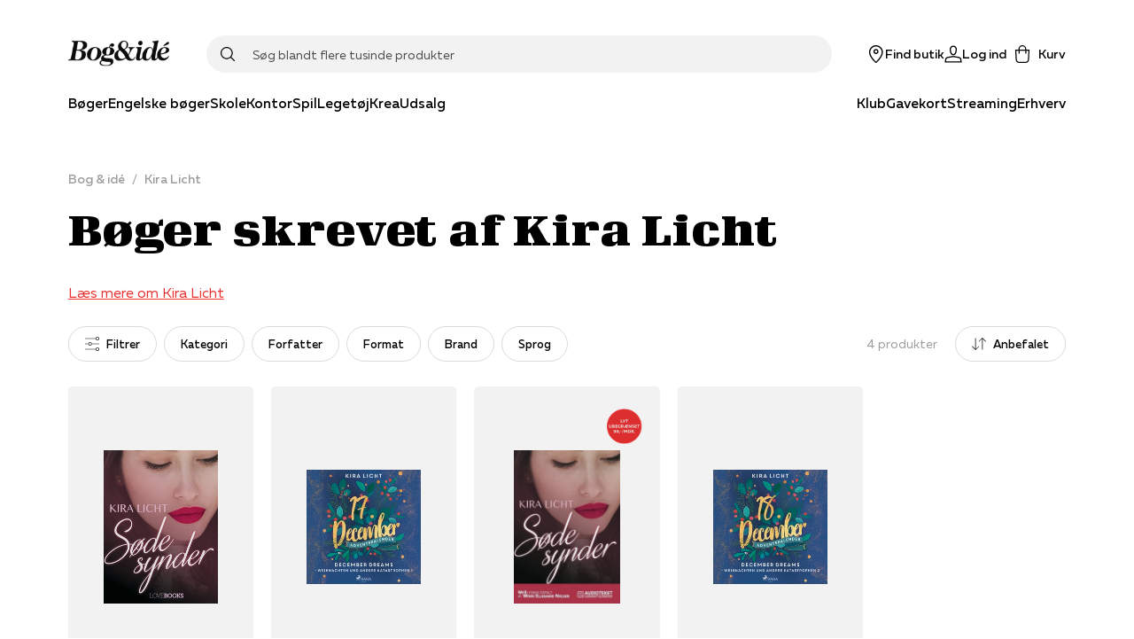

--- FILE ---
content_type: text/html; charset=utf-8
request_url: https://www.bog-ide.dk/person/kira-licht/377540
body_size: 55723
content:
<!DOCTYPE html><html lang="da"><head><link rel="apple-touch-icon" sizes="180x180" href="/assets/favicon/boi/apple-touch-icon.png"/><link rel="icon" type="image/png" href="/assets/favicon/boi/favicon-32x32.png" sizes="32x32"/><link rel="icon" type="image/png" href="/assets/favicon/boi/favicon-16x16.png" sizes="16x16"/><link rel="manifest" href="/assets/favicon/boi/manifest.json"/><link rel="mask-icon" href="/assets/favicon/boi/safari-pinned-tab.svg" color="#e73132"/><link rel="shortcut icon" href="/assets/favicon/boi/favicon.ico"/><meta name="msapplication-config" content="/assets/favicon/boi/browserconfig.xml"/><meta name="theme-color" content="#ffffff"/><meta name="google-site-verification" content="mimrSV1wMsPrJYXlsY89Ryf7s48ZIbXBx9GmyASRl2k"/><meta name="p:domain_verify" content="b8b9a0746885f3bb097c8bea32c05ecc"/><meta name="apple-itunes-app" content="app-id=1558989973"/><link rel="preload" href="/fonts/muller/muller-regular.woff2" as="font" type="font/woff2" crossorigin=""/><link rel="preload" href="/fonts/muller/muller-medium.woff2" as="font" type="font/woff2" crossorigin=""/><link rel="preload" href="/fonts/muller/muller-bold.woff2" as="font" type="font/woff2" crossorigin=""/><link rel="preload" href="/fonts/muller/muller-regular-italic.woff2" as="font" type="font/woff2" crossorigin=""/><link rel="preload" href="/fonts/velo/VeloSerifDisplay-Bold.woff2" as="font" type="font/woff2" crossorigin=""/><link rel="preload" href="/fonts/velo/VeloSerifDisplay-Black.woff2" as="font" type="font/woff2" crossorigin=""/><title>Kira Licht bøger | Bøger skrevet af Kira Licht</title><meta charSet="utf-8"/><meta name="viewport" content="initial-scale=1.0, width=device-width"/><link rel="canonical" href="https://www.bog-ide.dk/person/kira-licht/377540"/><meta http-equiv="Content-Language" content="da"/><meta http-equiv="Content-Type" content="text/html; charset=utf-8"/><meta name="author" content="bogogide"/><meta name="copyright" content="bogogide"/><meta name="generator" content="Sitecore SOLR Commerce"/><meta name="robots" content="all"/><meta name="description" content="Bog &amp; idé tilbyder et stort udvalg af bøger, der er skrevet af Kira Licht. Nedenfor har vi lavet en liste, hvor du kan finde bøger fra Licht. &lt;br&gt; Bøgerne er ku"/><meta name="title" content="Kira Licht bøger | Bøger skrevet af Kira Licht"/><meta name="image" content=""/><meta name="twitter:card" content="person"/><meta name="twitter:url" content="https://www.bog-ide.dk/person/kira-licht/377540"/><meta name="twitter:title" content="Kira Licht bøger | Bøger skrevet af Kira Licht"/><meta name="twitter:description" content="Bog &amp; idé tilbyder et stort udvalg af bøger, der er skrevet af Kira Licht. Nedenfor har vi lavet en liste, hvor du kan finde bøger fra Licht. &lt;br&gt; Bøgerne er ku"/><meta name="twitter:image:src" content=""/><meta property="og:locale" content="da_DK"/><meta property="og:site_name" content="https://www.bog-ide.dk"/><meta property="og:type" content="person"/><meta property="og:title" content="Kira Licht bøger | Bøger skrevet af Kira Licht"/><meta property="og:url" content="https://www.bog-ide.dk/person/kira-licht/377540"/><meta property="og:image" content=""/><meta property="og:description" content="Bog &amp; idé tilbyder et stort udvalg af bøger, der er skrevet af Kira Licht. Nedenfor har vi lavet en liste, hvor du kan finde bøger fra Licht. &lt;br&gt; Bøgerne er ku"/><script type="application/ld+json">{"@context":"https://schema.org","@type":"BreadcrumbList","itemListElement":[{"@type":"ListItem","position":"1","name":"Bog & idé","item":"https://www.bog-ide.dk/"},{"@type":"ListItem","position":"2","name":"Kira Licht","item":"https://www.bog-ide.dk/"},{"@type":"ListItem","position":"3","name":"Kira Licht bøger | Bøger skrevet af Kira Licht"}]}</script><link rel="preload" as="image" imagesrcset="https://image.bog-ide.dk/552005-31279-1000-750/webp/0/256/552005-31279-1000-750.webp 1x, https://image.bog-ide.dk/552005-31279-1000-750/webp/0/384/552005-31279-1000-750.webp 2x"/><link rel="preload" as="image" imagesrcset="https://image.bog-ide.dk/3815474-477923-1000-1000/webp/0/256/3815474-477923-1000-1000.webp 1x, https://image.bog-ide.dk/3815474-477923-1000-1000/webp/0/384/3815474-477923-1000-1000.webp 2x"/><link rel="preload" as="image" imagesrcset="https://image.bog-ide.dk/598013-999345-816-573/webp/0/256/598013-999345-816-573.webp 1x, https://image.bog-ide.dk/598013-999345-816-573/webp/0/384/598013-999345-816-573.webp 2x"/><link rel="preload" as="image" imagesrcset="https://api.bog-ide.dk/scommerce/images/Lytubegraensetappopdateretpris.png?i=%7b48FF897D-A89D-492A-88A0-D3AC943E489E%7d&amp;w=96&amp;mode=max 1x, https://api.bog-ide.dk/scommerce/images/Lytubegraensetappopdateretpris.png?i=%7b48FF897D-A89D-492A-88A0-D3AC943E489E%7d&amp;w=256&amp;mode=max 2x"/><link rel="preload" as="image" imagesrcset="https://image.bog-ide.dk/3809022-476626-1000-1000/webp/0/256/3809022-476626-1000-1000.webp 1x, https://image.bog-ide.dk/3809022-476626-1000-1000/webp/0/384/3809022-476626-1000-1000.webp 2x"/><meta name="next-head-count" content="48"/><noscript data-n-css=""></noscript><script defer="" nomodule="" src="/_next/static/chunks/polyfills-5cd94c89d3acac5f.js"></script><script src="https://policy.app.cookieinformation.com/uc.js" id="CookieConsent" data-culture="DA" type="text/javascript" defer="" data-nscript="beforeInteractive"></script><script defer="" src="/_next/static/chunks/541.bd234cec6b2783a5.js"></script><script defer="" src="/_next/static/chunks/5279.e043c254e00c5904.js"></script><script defer="" src="/_next/static/chunks/5774-c75deb1979f06fba.js"></script><script defer="" src="/_next/static/chunks/5187-df18f9d277d502e3.js"></script><script defer="" src="/_next/static/chunks/2610.8e9740b9f534a100.js"></script><script defer="" src="/_next/static/chunks/3153.3280543c54bbbacc.js"></script><script defer="" src="/_next/static/chunks/5560.e8d1fb26c4269661.js"></script><script defer="" src="/_next/static/chunks/9209.2bc35fc03c01e56f.js"></script><script defer="" src="/_next/static/chunks/1228.ddf9e312f88e5080.js"></script><script defer="" src="/_next/static/chunks/9479.420771a5f261e8a7.js"></script><script src="/_next/static/chunks/webpack-86a9b50cb354ca4b.js" defer=""></script><script src="/_next/static/chunks/framework-560765ab0625ba27.js" defer=""></script><script src="/_next/static/chunks/main-1e5e1c35042be737.js" defer=""></script><script src="/_next/static/chunks/pages/_app-0710e6205a11bf33.js" defer=""></script><script src="/_next/static/chunks/6936-a09550812323c2d7.js" defer=""></script><script src="/_next/static/chunks/5935-cd96f993dbcd1eb8.js" defer=""></script><script src="/_next/static/chunks/1991-6eaa58cb60387bc1.js" defer=""></script><script src="/_next/static/chunks/1255-1d18b021cc44ed3d.js" defer=""></script><script src="/_next/static/chunks/8218-f8679699758e780c.js" defer=""></script><script src="/_next/static/chunks/5841-486da084b3b1a0d7.js" defer=""></script><script src="/_next/static/chunks/8754-8168398b69c2ee23.js" defer=""></script><script src="/_next/static/chunks/8028-b8ca080ced3f566d.js" defer=""></script><script src="/_next/static/chunks/6068-0df7e0138e493b91.js" defer=""></script><script src="/_next/static/chunks/4322-329ff8848a7ddb45.js" defer=""></script><script src="/_next/static/chunks/pages/%5B%5B...slug%5D%5D-5bf63b96c6429b0a.js" defer=""></script><script src="/_next/static/7433/_buildManifest.js" defer=""></script><script src="/_next/static/7433/_ssgManifest.js" defer=""></script><script src="/_next/static/7433/_middlewareManifest.js" defer=""></script></head><body><div id="__next" data-reactroot=""><style data-emotion="css-global 178sdv3-boiFonts-GlobalStyles">html,body,div,span,applet,object,iframe,h1,h2,h3,h4,h5,h6,p,blockquote,pre,a,abbr,acronym,address,big,cite,code,del,dfn,em,img,ins,kbd,q,s,samp,small,strike,strong,sub,sup,tt,var,b,u,i,center,dl,dt,dd,ol,ul,li,fieldset,form,label,legend,table,caption,tbody,tfoot,thead,tr,th,td,article,aside,canvas,details,embed,figure,figcaption,footer,header,hgroup,menu,nav,output,ruby,section,summary,time,mark,audio,video{margin:0;padding:0;border:0;font-size:100%;font:inherit;vertical-align:baseline;}article,aside,details,figcaption,figure,footer,header,hgroup,menu,nav,section{display:block;}body{line-height:1;}ol,ul{list-style:none;}blockquote,q{quotes:none;}blockquote:before,blockquote:after,q:before,q:after{content:'';content:none;}table{border-collapse:collapse;border-spacing:0;}@font-face{font-family:'Muller';src:url('/fonts/muller/muller-regular.woff2') format('woff2'),url('/fonts/muller/muller-regular.woff') format('woff');font-weight:400;font-style:normal;font-display:swap;}@font-face{font-family:'Muller';src:url('/fonts/muller/muller-regular-italic.woff2') format('woff2'),url('/fonts/muller/muller-regular-italic.woff') format('woff');font-weight:400;font-style:italic;font-display:swap;}@font-face{font-family:'Muller';src:url('/fonts/muller/muller-medium.woff2') format('woff2'),url('/fonts/muller/muller-medium.woff') format('woff');font-weight:500;font-style:normal;font-display:swap;}@font-face{font-family:'Muller';src:url('/fonts/muller/muller-medium-italic.woff2') format('woff2'),url('/fonts/muller/muller-medium-italic.woff') format('woff');font-weight:500;font-style:italic;font-display:swap;}@font-face{font-family:'Muller';src:url('/fonts/muller/muller-bold.woff2') format('woff2'),url('/fonts/muller/muller-bold.woff') format('woff');font-weight:700;font-style:normal;font-display:swap;}@font-face{font-family:'Muller';src:url('/fonts/muller/muller-bold-italic.woff2') format('woff2'),url('/fonts/muller/muller-bold-italic.woff') format('woff');font-weight:700;font-style:italic;font-display:swap;}@font-face{font-family:'Velo Serif Display';src:url('/fonts/velo/VeloSerifDisplay-Thin.woff2') format('woff2'),url('/fonts/velo/VeloSerifDisplay-Thin.woff') format('woff');font-weight:100;font-style:normal;font-display:swap;}@font-face{font-family:'Velo Serif Display';src:url('/fonts/velo/VeloSerifDisplay-ThinItalic.woff2') format('woff2'),url('/fonts/velo/VeloSerifDisplay-ThinItalic.woff') format('woff');font-weight:100;font-style:italic;font-display:swap;}@font-face{font-family:'Velo Serif Display';src:url('/fonts/velo/VeloSerifDisplay-Light.woff2') format('woff2'),url('/fonts/velo/VeloSerifDisplay-Light.woff') format('woff');font-weight:300;font-style:normal;font-display:swap;}@font-face{font-family:'Velo Serif Display';src:url('/fonts/velo/VeloSerifDisplay-LightItalic.woff2') format('woff2'),url('/fonts/velo/VeloSerifDisplay-LightItalic.woff') format('woff');font-weight:300;font-style:italic;font-display:swap;}@font-face{font-family:'Velo Serif Display';src:url('/fonts/velo/VeloSerifDisplay-Regular.woff2') format('woff2'),url('/fonts/velo/VeloSerifDisplay-Regular.woff') format('woff');font-weight:400;font-style:normal;font-display:swap;}@font-face{font-family:'Velo Serif Display';src:url('/fonts/velo/VeloSerifDisplay-Italic.woff2') format('woff2'),url('/fonts/velo/VeloSerifDisplay-Italic.woff') format('woff');font-weight:400;font-style:italic;font-display:swap;}@font-face{font-family:'Velo Serif Display';src:url('/fonts/velo/VeloSerifDisplay-Medium.woff2') format('woff2'),url('/fonts/velo/VeloSerifDisplay-Medium.woff') format('woff');font-weight:500;font-style:normal;font-display:swap;}@font-face{font-family:'Velo Serif Display';src:url('/fonts/velo/VeloSerifDisplay-MediumItalic.woff2') format('woff2'),url('/fonts/velo/VeloSerifDisplay-MediumItalic.woff') format('woff');font-weight:500;font-style:italic;font-display:swap;}@font-face{font-family:'Velo Serif Display';src:url('/fonts/velo/VeloSerifDisplay-Bold.woff2') format('woff2'),url('/fonts/velo/VeloSerifDisplay-Bold.woff') format('woff');font-weight:700;font-style:normal;font-display:swap;}@font-face{font-family:'Velo Serif Display';src:url('/fonts/velo/VeloSerifDisplay-BoldItalic.woff2') format('woff2'),url('/fonts/velo/VeloSerifDisplay-BoldItalic.woff') format('woff');font-weight:700;font-style:italic;font-display:swap;}@font-face{font-family:'Velo Serif Display';src:url('/fonts/velo/VeloSerifDisplay-Black.woff2') format('woff2'),url('/fonts/velo/VeloSerifDisplay-Black.woff') format('woff');font-weight:900;font-style:normal;font-display:swap;}@font-face{font-family:'Velo Serif Display';src:url('/fonts/velo/VeloSerifDisplay-BlackItalic.woff2') format('woff2'),url('/fonts/velo/VeloSerifDisplay-BlackItalic.woff') format('woff');font-weight:900;font-style:italic;font-display:swap;}*,*::after,*::before{box-sizing:border-box;-moz-osx-font-smoothing:grayscale;-webkit-font-smoothing:antialiased;font-smoothing:antialiased;}body{margin:0;font-style:normal;font-weight:400;font-family:"Muller","Arial","San-Serif";font-size:16px;line-height:20px;overflow-x:hidden;}@media only screen and (max-width: 767px){body{font-size:15px;line-height:20px;}}h1{margin-bottom:32px;font-style:normal;font-weight:900;font-family:"Velo Serif Display","Arial","Serif";font-size:50px;line-height:57px;letter-spacing:0.89px;}@media only screen and (max-width: 767px){h1{font-size:35px;line-height:40px;letter-spacing:0.63px;}}h2{margin-bottom:24px;font-style:normal;font-weight:900;font-family:"Velo Serif Display","Arial","Serif";font-size:40px;line-height:50px;letter-spacing:0.71px;}@media only screen and (max-width: 767px){h2{font-size:30px;line-height:35px;letter-spacing:0.6px;}}h3{margin-bottom:16px;font-style:normal;font-weight:700;font-family:"Velo Serif Display","Arial","Serif";font-size:30px;line-height:42px;letter-spacing:0.54px;}@media only screen and (max-width: 767px){h3{font-weight:900;font-size:25px;line-height:42px;letter-spacing:0.45px;}}h4{margin-bottom:8px;font-style:normal;font-weight:700;font-family:"Muller","Arial","San-Serif";font-size:26px;line-height:34px;letter-spacing:0.46px;}@media only screen and (max-width: 767px){h4{font-family:"Muller","Arial","San-Serif";font-size:22px;line-height:28px;letter-spacing:0;}}h5{margin-bottom:8px;font-style:normal;font-weight:700;font-family:"Muller","Arial","San-Serif";font-size:22px;line-height:28px;letter-spacing:0;}@media only screen and (max-width: 767px){h5{font-family:"Muller","Arial","San-Serif";font-size:18px;line-height:24px;letter-spacing:0;}}h6{margin-bottom:8px;font-style:normal;font-weight:600;font-family:"Muller","Arial","San-Serif";font-size:18px;line-height:24px;letter-spacing:0;}a{-webkit-text-decoration:none;text-decoration:none;color:#e73132;cursor:pointer;}a svg{vertical-align:middle;}select,input,textarea{font-style:normal;font-weight:400;font-family:"Muller","Arial","San-Serif";font-size:16px;line-height:20px;}@media only screen and (max-width: 767px){select,input,textarea{font-size:15px;line-height:20px;}}button{font-style:normal;font-weight:500;font-family:"Muller","Arial","San-Serif";font-size:16px;line-height:20px;letter-spacing:0;}b,strong{font-weight:700;}em{font-style:italic;}p{margin-bottom:16px;}body:not(.using-tab) a[href]:not([tabindex='-1']):focus,body:not(.using-tab) area[href]:not([tabindex='-1']):focus,body:not(.using-tab) input:not([disabled]):not([tabindex='-1']):focus,body:not(.using-tab) select:not([disabled]):not([tabindex='-1']):focus,body:not(.using-tab) textarea:not([disabled]):not([tabindex='-1']):focus,body:not(.using-tab) button:not([disabled]):not([tabindex='-1']):focus,body:not(.using-tab) iframe:not([tabindex='-1']):focus,body:not(.using-tab) [tabindex]:not([tabindex='-1']):focus,body:not(.using-tab) [contentEditable='true']:not([tabindex='-1']):focus{outline:none;}</style><style data-emotion="css om364d-StyledMainNavigation">.css-om364d-StyledMainNavigation{position:fixed;top:0;width:100%;z-index:500;background:#FFFFFF;}</style><header class="css-om364d-StyledMainNavigation e2sodd10" style="transform:translateY(0%)"><style data-emotion="css 1f2yyaq-ResponsiveContainer">.css-1f2yyaq-ResponsiveContainer.css-1f2yyaq-ResponsiveContainer{display:none;}@media only screen and (max-width: 899px){.css-1f2yyaq-ResponsiveContainer.css-1f2yyaq-ResponsiveContainer{display:inherit;}}</style><div class="css-1f2yyaq-ResponsiveContainer e9px8ok0"><style data-emotion="css y67h9i-Navigation">.css-y67h9i-Navigation{display:-webkit-box;display:-webkit-flex;display:-ms-flexbox;display:flex;-webkit-flex-direction:column;-ms-flex-direction:column;flex-direction:column;position:relative;min-height:60px;-webkit-box-pack:center;-ms-flex-pack:center;-webkit-justify-content:center;justify-content:center;}</style><nav class="css-y67h9i-Navigation e1eihpib3"><style data-emotion="css lzsa4b-StyledContainerLayout">.css-lzsa4b-StyledContainerLayout{width:100%;margin-left:auto;margin-right:auto;}@media only screen and (max-width: 899px){.css-lzsa4b-StyledContainerLayout{padding:0 10px;}}@media only screen and (min-width: 900px){.css-lzsa4b-StyledContainerLayout{max-width:min(88vw, 1600px);}}</style><div class="css-lzsa4b-StyledContainerLayout e1ccm03i0"><style data-emotion="css 117hyr2-Header">.css-117hyr2-Header{display:-webkit-box;display:-webkit-flex;display:-ms-flexbox;display:flex;-webkit-flex-direction:column;-ms-flex-direction:column;flex-direction:column;}</style><div class="css-117hyr2-Header e1eihpib2"><style data-emotion="css 1qhynm6-MobileMenu">.css-1qhynm6-MobileMenu{width:100%;min-height:60px;}</style><style data-emotion="css 1w8kjkv-MobileMenuContainer-MobileMenu">.css-1w8kjkv-MobileMenuContainer-MobileMenu{position:relative;padding:10px 8px 0;width:100%;min-height:60px;}</style><style data-emotion="css 1oksier-FlexLayout-MobileMenuContainer-MobileMenu">.css-1oksier-FlexLayout-MobileMenuContainer-MobileMenu{display:-webkit-box;display:-webkit-flex;display:-ms-flexbox;display:flex;-webkit-flex:initial;-ms-flex:initial;flex:initial;-webkit-flex-direction:row;-ms-flex-direction:row;flex-direction:row;-webkit-box-pack:justify;-webkit-justify-content:space-between;justify-content:space-between;-webkit-align-items:center;-webkit-box-align:center;-ms-flex-align:center;align-items:center;-webkit-box-flex-wrap:initial;-webkit-flex-wrap:initial;-ms-flex-wrap:initial;flex-wrap:initial;gap:0px 20px;position:relative;padding:10px 8px 0;width:100%;min-height:60px;}.css-1oksier-FlexLayout-MobileMenuContainer-MobileMenu >*:not(:last-child){margin-bottom:initial;}</style><div class="e16wt3dq1 css-1oksier-FlexLayout-MobileMenuContainer-MobileMenu e1wj9h9o0"><style data-emotion="css ay99pv-MobileMenu">.css-ay99pv-MobileMenu{gap:16px;}</style><style data-emotion="css dc27cz-FlexLayout-MobileMenu">.css-dc27cz-FlexLayout-MobileMenu{display:-webkit-box;display:-webkit-flex;display:-ms-flexbox;display:flex;-webkit-flex:initial;-ms-flex:initial;flex:initial;-webkit-flex-direction:row;-ms-flex-direction:row;flex-direction:row;-webkit-box-pack:initial;-ms-flex-pack:initial;-webkit-justify-content:initial;justify-content:initial;-webkit-align-items:center;-webkit-box-align:center;-ms-flex-align:center;align-items:center;-webkit-box-flex-wrap:initial;-webkit-flex-wrap:initial;-ms-flex-wrap:initial;flex-wrap:initial;gap:16px;}</style><div class="css-dc27cz-FlexLayout-MobileMenu e1wj9h9o0"><style data-emotion="css w1tgm2-LinkText">.css-w1tgm2-LinkText{all:unset;cursor:pointer;display:-webkit-box;display:-webkit-flex;display:-ms-flexbox;display:flex;-webkit-flex-direction:column;-ms-flex-direction:column;flex-direction:column;-webkit-box-pack:center;-ms-flex-pack:center;-webkit-justify-content:center;justify-content:center;}</style><button title="Menu" class="css-w1tgm2-LinkText e16wt3dq0"><style data-emotion="css g3uvnh-FlexLayout">.css-g3uvnh-FlexLayout{display:-webkit-box;display:-webkit-flex;display:-ms-flexbox;display:flex;-webkit-flex:initial;-ms-flex:initial;flex:initial;-webkit-flex-direction:column;-ms-flex-direction:column;flex-direction:column;-webkit-box-pack:initial;-ms-flex-pack:initial;-webkit-justify-content:initial;justify-content:initial;-webkit-align-items:center;-webkit-box-align:center;-ms-flex-align:center;align-items:center;-webkit-box-flex-wrap:initial;-webkit-flex-wrap:initial;-ms-flex-wrap:initial;flex-wrap:initial;}</style><div class="css-g3uvnh-FlexLayout e1wj9h9o0"><style data-emotion="css 1btnp2s-SvgContainer">.css-1btnp2s-SvgContainer{display:-webkit-box;display:-webkit-flex;display:-ms-flexbox;display:flex;-webkit-box-pack:center;-ms-flex-pack:center;-webkit-justify-content:center;justify-content:center;-webkit-align-items:center;-webkit-box-align:center;-ms-flex-align:center;align-items:center;}</style><span class="css-1btnp2s-SvgContainer e1t6fo4f0"><style data-emotion="css 1g8rts2-StyledSvg">.css-1g8rts2-StyledSvg{fill:#080707;width:20px;height:20px;}</style><svg viewBox="0 0 18 14" fill="none" xmlns="http://www.w3.org/2000/svg" size="20" class="css-1g8rts2-StyledSvg e1t6fo4f1" color="#080707"><path fill-rule="evenodd" clip-rule="evenodd" d="M18 1.5H0V0h18v1.5Zm0 6H0V6h18v1.5Zm-18 6h18V12H0v1.5Z" fill="#000"></path></svg></span></div></button><div class="css-g3uvnh-FlexLayout e1wj9h9o0"><style data-emotion="css a25tt1-LogoImage">.css-a25tt1-LogoImage{max-width:100%;height:auto;cursor:pointer;}</style><img src="/assets/bog-og-ide.png" alt="logo" height="31" width="116" class="css-a25tt1-LogoImage e18c5sih0"/></div></div><style data-emotion="css tkeg8r-FlexLayout">.css-tkeg8r-FlexLayout{display:-webkit-box;display:-webkit-flex;display:-ms-flexbox;display:flex;-webkit-flex:initial;-ms-flex:initial;flex:initial;-webkit-flex-direction:row;-ms-flex-direction:row;flex-direction:row;-webkit-box-pack:end;-ms-flex-pack:end;-webkit-justify-content:flex-end;justify-content:flex-end;-webkit-align-items:center;-webkit-box-align:center;-ms-flex-align:center;align-items:center;-webkit-box-flex-wrap:initial;-webkit-flex-wrap:initial;-ms-flex-wrap:initial;flex-wrap:initial;gap:0px 20px;}.css-tkeg8r-FlexLayout >*:not(:last-child){margin-bottom:initial;}</style><div class="css-tkeg8r-FlexLayout e1wj9h9o0"><style data-emotion="css 1nm180a-LinkElementWrapper">.css-1nm180a-LinkElementWrapper{color:inherit;}</style><a href="/find-butik" class="css-1nm180a-LinkElementWrapper e1irccp01"><div class="css-g3uvnh-FlexLayout e1wj9h9o0"><span class="css-1btnp2s-SvgContainer e1t6fo4f0"><svg viewBox="0 0 17 21" fill="none" xmlns="http://www.w3.org/2000/svg" size="20" class="css-1g8rts2-StyledSvg e1t6fo4f1" color="#080707"><path fill-rule="evenodd" clip-rule="evenodd" d="M16.5 8.24C16.58 3.751 12.63 0 8.25 0 3.86 0-.08 3.752 0 8.24c.16 4.784 4.58 9.967 7.61 12.522a.98.98 0 0 0 1.28 0c3.03-2.555 7.46-7.738 7.61-12.523ZM8.25 19.495c-2.82-2.73-6.72-7.218-6.75-11.256-.07-3.66 3.18-6.777 6.75-6.706C11.82 1.452 15.07 4.58 15 8.24c-.03 4.037-3.93 8.525-6.75 11.255ZM6.75 7.5c0-.83.67-1.5 1.5-1.5s1.5.67 1.5 1.5S9.08 9 8.25 9s-1.5-.67-1.5-1.5Zm1.5-3c-1.66 0-3 1.34-3 3s1.34 3 3 3 3-1.34 3-3-1.34-3-3-3Z" fill="#000"></path></svg></span><style data-emotion="css 18z9dw1-StyledText">.css-18z9dw1-StyledText{white-space:pre-line;font-size:11px;font-family:"Muller","Arial","San-Serif";font-weight:500;}</style><span font-weight="Medium" style="white-space:nowrap" class="css-18z9dw1-StyledText e1w70fa50">Find butik</span></div></a><style data-emotion="css 1ry18hx-StyledButton">.css-1ry18hx-StyledButton{all:unset;box-sizing:border-box;cursor:pointer;border-radius:100px;min-width:100px;display:-webkit-box;display:-webkit-flex;display:-ms-flexbox;display:flex;-webkit-flex-shrink:0;-ms-flex-negative:0;flex-shrink:0;-webkit-align-items:center;-webkit-box-align:center;-ms-flex-align:center;align-items:center;-webkit-box-pack:center;-ms-flex-pack:center;-webkit-justify-content:center;justify-content:center;font-style:normal;font-weight:500;font-family:"Muller","Arial","San-Serif";font-size:16px;line-height:20px;letter-spacing:0;font-size:14px;height:50px;padding:0 24px;min-height:16px;font-style:normal;font-weight:400;font-family:"Muller","Arial","San-Serif";font-size:16px;line-height:20px;border-width:0 0 1px;border-style:solid;border-color:transparent;color:#080707;padding:0;min-height:initial;-webkit-align-items:initial;-webkit-box-align:initial;-ms-flex-align:initial;align-items:initial;min-width:initial;height:initial;}.css-1ry18hx-StyledButton:hover{border:none;}@media only screen and (max-width: 767px){.css-1ry18hx-StyledButton{font-size:15px;line-height:20px;}}.css-1ry18hx-StyledButton:hover{border-width:0 0 1px;border-style:solid;border-color:transparent;}</style><button width="content" type="button" class="css-1ry18hx-StyledButton eh0pg5q0"><div class="css-g3uvnh-FlexLayout e1wj9h9o0"><span class="css-1btnp2s-SvgContainer e1t6fo4f0"><svg viewBox="0 0 22 21" fill="none" xmlns="http://www.w3.org/2000/svg" size="20" class="css-1g8rts2-StyledSvg e1t6fo4f1" color="#080707"><path fill-rule="evenodd" clip-rule="evenodd" d="M6.506 4.901C6.366 2.21 8.51 0 11.001 0c2.499 0 4.588 2.17 4.496 4.888v.021l-.003.02c-.022.255-.138.97-.238 1.577l-.14.833-.046.265-.016.093C14.716 9.841 13.376 12 11 12c-2.37 0-3.713-2.154-4.052-4.258l-.016-.095-.045-.265c-.038-.222-.089-.523-.14-.84-.102-.611-.217-1.34-.24-1.618v-.011L6.505 4.9Zm1.924 2.6c.293 1.831 1.317 2.999 2.572 2.999 1.25 0 2.276-1.162 2.57-3.041l.02-.11.045-.263.139-.826c.103-.619.201-1.24.223-1.445C14.052 2.907 12.598 1.5 11 1.5c-1.606 0-3.087 1.46-2.997 3.312.019.213.119.853.223 1.487.052.313.102.611.14.83l.044.264.019.107Zm9.627 6.487L11 12.738l-7.057 1.25-.015.003c-1.283.284-2.658 1.097-2.95 2.662l-.003.019L.393 21h21.226l-.635-4.319c-.237-1.592-1.638-2.408-2.912-2.69l-.015-.003Zm-15.6 2.923c.14-.7.79-1.23 1.78-1.452l6.764-1.197 6.762 1.197c1.006.226 1.635.759 1.737 1.442l.382 2.599H2.108l.35-2.589Z" fill="#000"></path></svg></span><span font-weight="Medium" style="white-space:nowrap" class="css-18z9dw1-StyledText e1w70fa50">Log ind</span></div></button><style data-emotion="css 1qnhpyi-PopoverWrapper">.css-1qnhpyi-PopoverWrapper{position:relative;}.css-1qnhpyi-PopoverWrapper:before{position:fixed;top:0;left:0;bottom:0;width:100vw;height:100vh;transition-duration:.4s;pointer-events:none;z-index:1;}</style><div class="css-1qnhpyi-PopoverWrapper ema18ps2"><style data-emotion="css u967mc-IconContent">.css-u967mc-IconContent{all:unset;font:"Muller","Arial","San-Serif";font-weight:500;display:-webkit-box;display:-webkit-flex;display:-ms-flexbox;display:flex;-webkit-flex-direction:column;-ms-flex-direction:column;flex-direction:column;font-size:11px;-webkit-align-items:center;-webkit-box-align:center;-ms-flex-align:center;align-items:center;white-space:nowrap;cursor:pointer;}@media only screen and (min-width: 900px){.css-u967mc-IconContent{font-size:14px;-webkit-flex-direction:row;-ms-flex-direction:row;flex-direction:row;}.css-u967mc-IconContent span{margin-left:8px;}}</style><button class="css-u967mc-IconContent ejjlge07"><style data-emotion="css 1ujki6m-IconWrapper">.css-1ujki6m-IconWrapper{display:-webkit-box;display:-webkit-flex;display:-ms-flexbox;display:flex;position:relative;}</style><div class="css-1ujki6m-IconWrapper ejjlge03"><span class="css-1btnp2s-SvgContainer e1t6fo4f0"><svg viewBox="0 0 20 24" fill="none" xmlns="http://www.w3.org/2000/svg" size="20" class="css-1g8rts2-StyledSvg e1t6fo4f1" color="#080707"><path fill-rule="evenodd" clip-rule="evenodd" d="M10 0a5.25 5.25 0 0 0-5.25 5.25V6H.207l.754 13.648C1.076 22.086 3.111 24 5.5 24h9c2.4 0 4.375-1.925 4.49-4.35L19.796 6H15.25v-.75C15.25 2.35 12.9 0 10 0Zm3.75 7.5v3.75h1.5V7.5h2.954l-.711 12.066v.01c-.077 1.649-1.416 2.924-2.993 2.924h-9c-1.59 0-2.965-1.287-3.04-2.924L1.791 7.5H4.75v3.75h1.5V7.5h7.5Zm0-1.5v-.75a3.75 3.75 0 1 0-7.5 0V6h7.5Z" fill="#000"></path></svg></span></div><span>Kurv</span></button></div></div></div><style data-emotion="css 3uuws7-SearchFieldForm">.css-3uuws7-SearchFieldForm{position:relative;z-index:600;width:100%;margin:auto;padding:8px 0;}@media only screen and (min-width: 900px){.css-3uuws7-SearchFieldForm{padding:0;}}</style><div class="css-3uuws7-SearchFieldForm e1g06z8t5"><style data-emotion="css s517al-SearchInputWrapper">.css-s517al-SearchInputWrapper{position:relative;display:-webkit-box;display:-webkit-flex;display:-ms-flexbox;display:flex;-webkit-align-items:center;-webkit-box-align:center;-ms-flex-align:center;align-items:center;}</style><div class="css-s517al-SearchInputWrapper e1g06z8t4"><style data-emotion="css jfs2rv-SearchIconButton">.css-jfs2rv-SearchIconButton{position:absolute;top:50%;left:16px;-webkit-transform:translateY(-50%);-moz-transform:translateY(-50%);-ms-transform:translateY(-50%);transform:translateY(-50%);z-index:2;display:-webkit-box;display:-webkit-flex;display:-ms-flexbox;display:flex;-webkit-box-pack:center;-ms-flex-pack:center;-webkit-justify-content:center;justify-content:center;padding:0;font-size:18px;border:none;background:none;cursor:pointer;-webkit-transition:opacity 200ms ease;transition:opacity 200ms ease;}</style><button type="submit" class="css-jfs2rv-SearchIconButton e1g06z8t2"><span class="css-1btnp2s-SvgContainer e1t6fo4f0"><style data-emotion="css 1nrdvjw-StyledSvg">.css-1nrdvjw-StyledSvg{fill:#080707;height:1rem;width:1rem;}</style><svg viewBox="0 0 21 21" fill="none" xmlns="http://www.w3.org/2000/svg" class="css-1nrdvjw-StyledSvg e1t6fo4f1" color="#080707"><path fill-rule="evenodd" clip-rule="evenodd" d="M9 16.5a7.5 7.5 0 1 1 0-15 7.5 7.5 0 0 1 0 15Zm6.872-1.688a9 9 0 1 0-1.06 1.06l4.908 4.908a.75.75 0 1 0 1.06-1.06l-4.908-4.908Z" fill="#000"></path></svg></span><span style="position:absolute;border:0;width:1px;height:1px;padding:0;margin:-1px;overflow:hidden;clip:rect(0, 0, 0, 0);white-space:nowrap;word-wrap:normal">Søg</span></button><style data-emotion="css tiw14-SearchInput">.css-tiw14-SearchInput{-webkit-flex:1;-ms-flex:1;flex:1;height:38px;border:none;font-family:"Muller","Arial","San-Serif";background:none;overflow:hidden;text-overflow:ellipsis;white-space:nowrap;background:#F2F2F2;border:2px solid #F2F2F2;border-radius:25px;padding-left:50px;-webkit-transition:all 200ms ease;transition:all 200ms ease;}.css-tiw14-SearchInput:focus{outline:none;}.css-tiw14-SearchInput::-webkit-input-placeholder{font-size:14px;color:#4D4C49;}.css-tiw14-SearchInput::-moz-placeholder{font-size:14px;color:#4D4C49;}.css-tiw14-SearchInput:-ms-input-placeholder{font-size:14px;color:#4D4C49;}.css-tiw14-SearchInput::placeholder{font-size:14px;color:#4D4C49;}.css-tiw14-SearchInput:focus::-webkit-input-placeholder{color:transparent;}.css-tiw14-SearchInput:focus::-moz-placeholder{color:transparent;}.css-tiw14-SearchInput:focus:-ms-input-placeholder{color:transparent;}.css-tiw14-SearchInput:focus::placeholder{color:transparent;}@media only screen and (min-width: 900px){.css-tiw14-SearchInput{font-size:16px;height:42px;}.css-tiw14-SearchInput::-webkit-input-placeholder{font-size:14px;}.css-tiw14-SearchInput::-moz-placeholder{font-size:14px;}.css-tiw14-SearchInput:-ms-input-placeholder{font-size:14px;}.css-tiw14-SearchInput::placeholder{font-size:14px;}}@media only screen and (max-width: 767px){.css-tiw14-SearchInput{font-size:16px;}}.css-tiw14-SearchInput:focus{background:#FFFFFF;border:2px solid #080707;}</style><input placeholder="Søg blandt flere tusinde produkter" class="css-tiw14-SearchInput e1g06z8t3"/><style data-emotion="css 1exghln-SearchIconButton-ClearSearchButton">.css-1exghln-SearchIconButton-ClearSearchButton{position:absolute;top:50%;left:16px;-webkit-transform:translateY(-50%);-moz-transform:translateY(-50%);-ms-transform:translateY(-50%);transform:translateY(-50%);z-index:2;display:-webkit-box;display:-webkit-flex;display:-ms-flexbox;display:flex;-webkit-box-pack:center;-ms-flex-pack:center;-webkit-justify-content:center;justify-content:center;padding:0;font-size:18px;border:none;background:none;cursor:pointer;-webkit-transition:opacity 200ms ease;transition:opacity 200ms ease;opacity:0;pointer-events:none;left:unset;right:calc(32px + 8px);margin-right:8px;}</style><button type="button" disabled="" class="css-1exghln-SearchIconButton-ClearSearchButton e1g06z8t0"><span class="css-1btnp2s-SvgContainer e1t6fo4f0"><svg data-name="Layer 1" xmlns="http://www.w3.org/2000/svg" viewBox="0 0 48 48" class="css-1nrdvjw-StyledSvg e1t6fo4f1" color="#080707"><path d="M39 10.44 37.56 9 24 22.56 10.44 9 9 10.44 22.56 24 9 37.56 10.44 39 24 25.44 37.56 39 39 37.56 25.44 24 39 10.44z"></path></svg></span><span style="position:absolute;border:0;width:1px;height:1px;padding:0;margin:-1px;overflow:hidden;clip:rect(0, 0, 0, 0);white-space:nowrap;word-wrap:normal">Slet</span></button></div></div></div><style data-emotion="css 1la0el5-SideMenuBackdrop animation-1acbpvw">.css-1la0el5-SideMenuBackdrop{background-color:rgba(0,0,0, 0.6);position:fixed;top:0;right:0;bottom:0;left:0;z-index:-1;}@media (prefers-reduced-motion: no-preference){.css-1la0el5-SideMenuBackdrop{-webkit-animation:animation-1acbpvw 200ms cubic-bezier(0.16, 1, 0.3, 1);animation:animation-1acbpvw 200ms cubic-bezier(0.16, 1, 0.3, 1);}}@-webkit-keyframes animation-1acbpvw{0%{opacity:0;}100%{opacity:1;}}@keyframes animation-1acbpvw{0%{opacity:0;}100%{opacity:1;}}</style><style data-emotion="css 1jou17a-SideMenuContainer animation-8kfrqd">.css-1jou17a-SideMenuContainer{background-color:#FFFFFF;border-left:0;bottom:0;box-shadow:hsl(206 22% 7% / 35%) 0px 10px 38px -10px,hsl(206 22% 7% / 20%) 0px 10px 20px -15px;max-width:100vw;position:fixed;top:0;width:345px;}@media (prefers-reduced-motion: no-preference){.css-1jou17a-SideMenuContainer{-webkit-animation:animation-8kfrqd 300ms cubic-bezier(0.16, 1, 0.3, 1);animation:animation-8kfrqd 300ms cubic-bezier(0.16, 1, 0.3, 1);will-change:transform;}}.css-1jou17a-SideMenuContainer:focus{outline:none;}@-webkit-keyframes animation-8kfrqd{0%{-webkit-transform:translate(-100%);-moz-transform:translate(-100%);-ms-transform:translate(-100%);transform:translate(-100%);}100%{-webkit-transform:translate(0);-moz-transform:translate(0);-ms-transform:translate(0);transform:translate(0);}}@keyframes animation-8kfrqd{0%{-webkit-transform:translate(-100%);-moz-transform:translate(-100%);-ms-transform:translate(-100%);transform:translate(-100%);}100%{-webkit-transform:translate(0);-moz-transform:translate(0);-ms-transform:translate(0);transform:translate(0);}}</style></div></nav></div><style data-emotion="css 39uus9-ResponsiveContainer">.css-39uus9-ResponsiveContainer.css-39uus9-ResponsiveContainer{display:none;}@media only screen and (min-width: 900px){.css-39uus9-ResponsiveContainer.css-39uus9-ResponsiveContainer{display:inherit;}}</style><div class="css-39uus9-ResponsiveContainer e9px8ok0"><style data-emotion="css 1fjreho-Navigation">.css-1fjreho-Navigation{display:-webkit-box;display:-webkit-flex;display:-ms-flexbox;display:flex;-webkit-flex-direction:column;-ms-flex-direction:column;flex-direction:column;position:relative;min-height:60px;-webkit-box-pack:center;-ms-flex-pack:center;-webkit-justify-content:center;justify-content:center;background:#FFFFFF;}</style><nav class="css-1fjreho-Navigation e1nzsx007"><div class="css-tztijm-Header e1nzsx006"><div class="css-lzsa4b-StyledContainerLayout e1ccm03i0"><style data-emotion="css 1q0giz7-MenuWrapper">.css-1q0giz7-MenuWrapper{display:-webkit-box;display:-webkit-flex;display:-ms-flexbox;display:flex;-webkit-align-items:center;-webkit-box-align:center;-ms-flex-align:center;align-items:center;padding:40px 0 24px;}</style><div class="css-1q0giz7-MenuWrapper e1nzsx004"><div class="css-1q3t14n-FlexContent e1u6wi0y0"><img src="/assets/bog-og-ide.png" alt="logo" height="31" width="116" class="css-a25tt1-LogoImage e18c5sih0"/></div><style data-emotion="css 12yf0tg-FlexContent">.css-12yf0tg-FlexContent{-webkit-box-flex:1;-webkit-flex-grow:1;-ms-flex-positive:1;flex-grow:1;}</style><div class="css-12yf0tg-FlexContent e1u6wi0y0"><style data-emotion="css tehkb5-GutterLayout">.css-tehkb5-GutterLayout{padding-left:8px;padding-right:8px;-webkit-flex:initial;-ms-flex:initial;flex:initial;padding-left:8px;padding-right:8px;}@media only screen and (min-width: 768px){.css-tehkb5-GutterLayout{padding-left:20px;padding-right:20px;}}@media only screen and (min-width: 768px){.css-tehkb5-GutterLayout{padding-left:40px;padding-right:40px;}}</style><div class="css-tehkb5-GutterLayout e1o4vywr0"><style data-emotion="css ykylps-FlexLayout">.css-ykylps-FlexLayout{display:-webkit-box;display:-webkit-flex;display:-ms-flexbox;display:flex;-webkit-flex:initial;-ms-flex:initial;flex:initial;-webkit-flex-direction:row;-ms-flex-direction:row;flex-direction:row;-webkit-box-pack:center;-ms-flex-pack:center;-webkit-justify-content:center;justify-content:center;-webkit-align-items:initial;-webkit-box-align:initial;-ms-flex-align:initial;align-items:initial;-webkit-box-flex-wrap:initial;-webkit-flex-wrap:initial;-ms-flex-wrap:initial;flex-wrap:initial;}</style><div class="css-ykylps-FlexLayout e1wj9h9o0"><style data-emotion="css hikk4f-FlexLayout">.css-hikk4f-FlexLayout{display:-webkit-box;display:-webkit-flex;display:-ms-flexbox;display:flex;-webkit-flex:initial;-ms-flex:initial;flex:initial;-webkit-flex-direction:column;-ms-flex-direction:column;flex-direction:column;-webkit-box-pack:initial;-ms-flex-pack:initial;-webkit-justify-content:initial;justify-content:initial;-webkit-align-items:initial;-webkit-box-align:initial;-ms-flex-align:initial;align-items:initial;-webkit-box-flex-wrap:initial;-webkit-flex-wrap:initial;-ms-flex-wrap:initial;flex-wrap:initial;width:100%;}</style><div class="css-hikk4f-FlexLayout e1wj9h9o0"><style data-emotion="css 48q5fk-PopoverWrapper">.css-48q5fk-PopoverWrapper{position:relative;}</style><div class="css-48q5fk-PopoverWrapper ema18ps2"><div class="css-3uuws7-SearchFieldForm e1g06z8t5"><div class="css-s517al-SearchInputWrapper e1g06z8t4"><button type="submit" class="css-jfs2rv-SearchIconButton e1g06z8t2"><span class="css-1btnp2s-SvgContainer e1t6fo4f0"><svg viewBox="0 0 21 21" fill="none" xmlns="http://www.w3.org/2000/svg" class="css-1nrdvjw-StyledSvg e1t6fo4f1" color="#080707"><path fill-rule="evenodd" clip-rule="evenodd" d="M9 16.5a7.5 7.5 0 1 1 0-15 7.5 7.5 0 0 1 0 15Zm6.872-1.688a9 9 0 1 0-1.06 1.06l4.908 4.908a.75.75 0 1 0 1.06-1.06l-4.908-4.908Z" fill="#000"></path></svg></span><span style="position:absolute;border:0;width:1px;height:1px;padding:0;margin:-1px;overflow:hidden;clip:rect(0, 0, 0, 0);white-space:nowrap;word-wrap:normal">Søg</span></button><input value="" placeholder="Søg blandt flere tusinde produkter" class="css-tiw14-SearchInput e1g06z8t3"/><button type="button" disabled="" class="css-1exghln-SearchIconButton-ClearSearchButton e1g06z8t0"><span class="css-1btnp2s-SvgContainer e1t6fo4f0"><svg data-name="Layer 1" xmlns="http://www.w3.org/2000/svg" viewBox="0 0 48 48" class="css-1nrdvjw-StyledSvg e1t6fo4f1" color="#080707"><path d="M39 10.44 37.56 9 24 22.56 10.44 9 9 10.44 22.56 24 9 37.56 10.44 39 24 25.44 37.56 39 39 37.56 25.44 24 39 10.44z"></path></svg></span><span style="position:absolute;border:0;width:1px;height:1px;padding:0;margin:-1px;overflow:hidden;clip:rect(0, 0, 0, 0);white-space:nowrap;word-wrap:normal">Slet</span></button></div></div></div></div></div></div></div><div class="css-1q3t14n-FlexContent e1u6wi0y0"><div class="css-tkeg8r-FlexLayout e1wj9h9o0"><style data-emotion="css 1fkfo6j-QuickLink">.css-1fkfo6j-QuickLink{font-size:14px;font-weight:400;font-family:"Muller","Arial","San-Serif";white-space:nowrap;}</style><style data-emotion="css yb2n8q-LinkElementWrapper-QuickLink">.css-yb2n8q-LinkElementWrapper-QuickLink{color:inherit;font-size:14px;font-weight:400;font-family:"Muller","Arial","San-Serif";white-space:nowrap;}</style><a class="e1nzsx005 css-yb2n8q-LinkElementWrapper-QuickLink e1irccp01" href="/find-butik"><style data-emotion="css 1rm2z0c-FlexLayout">.css-1rm2z0c-FlexLayout{display:-webkit-box;display:-webkit-flex;display:-ms-flexbox;display:flex;-webkit-flex:initial;-ms-flex:initial;flex:initial;-webkit-flex-direction:row;-ms-flex-direction:row;flex-direction:row;-webkit-box-pack:initial;-ms-flex-pack:initial;-webkit-justify-content:initial;justify-content:initial;-webkit-align-items:center;-webkit-box-align:center;-ms-flex-align:center;align-items:center;-webkit-box-flex-wrap:initial;-webkit-flex-wrap:initial;-ms-flex-wrap:initial;flex-wrap:initial;gap:0px 8px;}.css-1rm2z0c-FlexLayout >*:not(:last-child){margin-bottom:initial;}</style><div class="css-1rm2z0c-FlexLayout e1wj9h9o0"><span class="css-1btnp2s-SvgContainer e1t6fo4f0"><svg viewBox="0 0 17 21" fill="none" xmlns="http://www.w3.org/2000/svg" size="20" class="css-1g8rts2-StyledSvg e1t6fo4f1" color="#080707"><path fill-rule="evenodd" clip-rule="evenodd" d="M16.5 8.24C16.58 3.751 12.63 0 8.25 0 3.86 0-.08 3.752 0 8.24c.16 4.784 4.58 9.967 7.61 12.522a.98.98 0 0 0 1.28 0c3.03-2.555 7.46-7.738 7.61-12.523ZM8.25 19.495c-2.82-2.73-6.72-7.218-6.75-11.256-.07-3.66 3.18-6.777 6.75-6.706C11.82 1.452 15.07 4.58 15 8.24c-.03 4.037-3.93 8.525-6.75 11.255ZM6.75 7.5c0-.83.67-1.5 1.5-1.5s1.5.67 1.5 1.5S9.08 9 8.25 9s-1.5-.67-1.5-1.5Zm1.5-3c-1.66 0-3 1.34-3 3s1.34 3 3 3 3-1.34 3-3-1.34-3-3-3Z" fill="#000"></path></svg></span><style data-emotion="css 13qlqkm-StyledText">.css-13qlqkm-StyledText{white-space:pre-line;font-size:14px;font-weight:500;}</style><span font-weight="Medium" class="css-13qlqkm-StyledText e1w70fa50">Find butik</span></div></a><style data-emotion="css 1cs599c-LoginLink">.css-1cs599c-LoginLink{-webkit-text-decoration:none;text-decoration:none;}</style><style data-emotion="css q2kmb8-StyledButton-LoginLink">.css-q2kmb8-StyledButton-LoginLink{all:unset;box-sizing:border-box;cursor:pointer;border-radius:100px;min-width:100px;display:-webkit-box;display:-webkit-flex;display:-ms-flexbox;display:flex;-webkit-flex-shrink:0;-ms-flex-negative:0;flex-shrink:0;-webkit-align-items:center;-webkit-box-align:center;-ms-flex-align:center;align-items:center;-webkit-box-pack:center;-ms-flex-pack:center;-webkit-justify-content:center;justify-content:center;font-style:normal;font-weight:500;font-family:"Muller","Arial","San-Serif";font-size:16px;line-height:20px;letter-spacing:0;font-size:14px;height:50px;padding:0 24px;min-height:16px;font-style:normal;font-weight:400;font-family:"Muller","Arial","San-Serif";font-size:14px;line-height:18px;border:none;padding:0;-webkit-text-decoration:underline;text-decoration:underline;min-height:initial;min-width:initial;height:initial;-webkit-text-decoration:none;text-decoration:none;}.css-q2kmb8-StyledButton-LoginLink:hover{border:none;}@media only screen and (max-width: 767px){.css-q2kmb8-StyledButton-LoginLink{font-size:13px;line-height:16px;}}</style><button width="content" type="button" class="e1nzsx000 css-q2kmb8-StyledButton-LoginLink eh0pg5q0"><div class="css-1rm2z0c-FlexLayout e1wj9h9o0"><span class="css-1btnp2s-SvgContainer e1t6fo4f0"><svg viewBox="0 0 22 21" fill="none" xmlns="http://www.w3.org/2000/svg" size="20" class="css-1g8rts2-StyledSvg e1t6fo4f1" color="#080707"><path fill-rule="evenodd" clip-rule="evenodd" d="M6.506 4.901C6.366 2.21 8.51 0 11.001 0c2.499 0 4.588 2.17 4.496 4.888v.021l-.003.02c-.022.255-.138.97-.238 1.577l-.14.833-.046.265-.016.093C14.716 9.841 13.376 12 11 12c-2.37 0-3.713-2.154-4.052-4.258l-.016-.095-.045-.265c-.038-.222-.089-.523-.14-.84-.102-.611-.217-1.34-.24-1.618v-.011L6.505 4.9Zm1.924 2.6c.293 1.831 1.317 2.999 2.572 2.999 1.25 0 2.276-1.162 2.57-3.041l.02-.11.045-.263.139-.826c.103-.619.201-1.24.223-1.445C14.052 2.907 12.598 1.5 11 1.5c-1.606 0-3.087 1.46-2.997 3.312.019.213.119.853.223 1.487.052.313.102.611.14.83l.044.264.019.107Zm9.627 6.487L11 12.738l-7.057 1.25-.015.003c-1.283.284-2.658 1.097-2.95 2.662l-.003.019L.393 21h21.226l-.635-4.319c-.237-1.592-1.638-2.408-2.912-2.69l-.015-.003Zm-15.6 2.923c.14-.7.79-1.23 1.78-1.452l6.764-1.197 6.762 1.197c1.006.226 1.635.759 1.737 1.442l.382 2.599H2.108l.35-2.589Z" fill="#000"></path></svg></span><span font-weight="Medium" class="css-13qlqkm-StyledText e1w70fa50">Log ind</span></div></button><div class="css-1qnhpyi-PopoverWrapper ema18ps2"><button class="css-u967mc-IconContent ejjlge07"><div class="css-1ujki6m-IconWrapper ejjlge03"><span class="css-1btnp2s-SvgContainer e1t6fo4f0"><svg viewBox="0 0 20 24" fill="none" xmlns="http://www.w3.org/2000/svg" size="20" class="css-1g8rts2-StyledSvg e1t6fo4f1" color="#080707"><path fill-rule="evenodd" clip-rule="evenodd" d="M10 0a5.25 5.25 0 0 0-5.25 5.25V6H.207l.754 13.648C1.076 22.086 3.111 24 5.5 24h9c2.4 0 4.375-1.925 4.49-4.35L19.796 6H15.25v-.75C15.25 2.35 12.9 0 10 0Zm3.75 7.5v3.75h1.5V7.5h2.954l-.711 12.066v.01c-.077 1.649-1.416 2.924-2.993 2.924h-9c-1.59 0-2.965-1.287-3.04-2.924L1.791 7.5H4.75v3.75h1.5V7.5h7.5Zm0-1.5v-.75a3.75 3.75 0 1 0-7.5 0V6h7.5Z" fill="#000"></path></svg></span></div><span>Kurv</span></button></div></div></div></div></div><style data-emotion="css 1sf1b0k-MenuContainer">.css-1sf1b0k-MenuContainer{display:-webkit-box;display:-webkit-flex;display:-ms-flexbox;display:flex;-webkit-box-pack:justify;-webkit-justify-content:space-between;justify-content:space-between;gap:30px;}</style><style data-emotion="css ozcq3z-StyledContainerLayout-MenuContainer">.css-ozcq3z-StyledContainerLayout-MenuContainer{width:100%;margin-left:auto;margin-right:auto;display:-webkit-box;display:-webkit-flex;display:-ms-flexbox;display:flex;-webkit-box-pack:justify;-webkit-justify-content:space-between;justify-content:space-between;gap:30px;}@media only screen and (max-width: 899px){.css-ozcq3z-StyledContainerLayout-MenuContainer{padding:0 10px;}}@media only screen and (min-width: 900px){.css-ozcq3z-StyledContainerLayout-MenuContainer{max-width:min(88vw, 1600px);}}</style><div class="evbw7ti1 css-ozcq3z-StyledContainerLayout-MenuContainer e1ccm03i0"><style data-emotion="css 1qrh6dy-MenuItemsList">.css-1qrh6dy-MenuItemsList{display:-webkit-box;display:-webkit-flex;display:-ms-flexbox;display:flex;-webkit-box-flex-wrap:wrap;-webkit-flex-wrap:wrap;-ms-flex-wrap:wrap;flex-wrap:wrap;padding-bottom:24px;gap:30px;}</style><ul class="css-1qrh6dy-MenuItemsList evbw7ti0"><li><style data-emotion="css 1x1qqjj-MenuItemLink">.css-1x1qqjj-MenuItemLink{white-space:nowrap;padding:4px 0;border-bottom:3px solid transparent;color:inherit;}.css-1x1qqjj-MenuItemLink:hover{color:#e73132;border-bottom-color:#e73132;}</style><style data-emotion="css g0pxdh-LinkElementWrapper-MenuItemLink">.css-g0pxdh-LinkElementWrapper-MenuItemLink{color:inherit;white-space:nowrap;padding:4px 0;border-bottom:3px solid transparent;color:inherit;}.css-g0pxdh-LinkElementWrapper-MenuItemLink:hover{color:#e73132;border-bottom-color:#e73132;}</style><a target="_self" class="e1m742yr1 css-g0pxdh-LinkElementWrapper-MenuItemLink e1irccp01" href="/boeger"><style data-emotion="css 1bmk8sn-StyledText">.css-1bmk8sn-StyledText{font-size:clamp(10px, 1.2vw, 16px);border-bottom:3px solid transparent;padding-bottom:8px;}</style><style data-emotion="css 1mf7boh-StyledText-StyledText">.css-1mf7boh-StyledText-StyledText{white-space:pre-line;font-style:normal;font-weight:400;font-family:"Muller","Arial","San-Serif";font-size:14px;line-height:18px;font-weight:500;font-size:clamp(10px, 1.2vw, 16px);border-bottom:3px solid transparent;padding-bottom:8px;}@media only screen and (max-width: 767px){.css-1mf7boh-StyledText-StyledText{font-size:13px;line-height:16px;}}</style><span font-weight="Medium" class="e1m742yr0 css-1mf7boh-StyledText-StyledText e1w70fa50">Bøger</span></a><style data-emotion="css 1wmb7cf-MegaMenuContainer animation-5j8bii">.css-1wmb7cf-MegaMenuContainer{position:absolute;top:100%;left:0;right:0;padding-top:32px;padding-bottom:60px;opacity:0;-webkit-animation:animation-5j8bii 250ms ease-out 300ms forwards;animation:animation-5j8bii 250ms ease-out 300ms forwards;display:none;}@-webkit-keyframes animation-5j8bii{from{opacity:0;}to{opacity:1;}}@keyframes animation-5j8bii{from{opacity:0;}to{opacity:1;}}</style><div class="css-1wmb7cf-MegaMenuContainer e1satofh3"><style data-emotion="css ijefw1-Grid">.css-ijefw1-Grid{display:grid;grid-template-columns:3fr 1fr;grid-auto-flow:row;-webkit-column-gap:28px;column-gap:28px;}</style><div class="css-ijefw1-Grid e1jdi5er0"><style data-emotion="css tf95c0-Categories">.css-tf95c0-Categories{border-right:1px solid #F2F2F2;}</style><div class="css-tf95c0-Categories e1satofh4"><style data-emotion="css 1lajwui-CategoryHeader">.css-1lajwui-CategoryHeader{font-size:15px;line-height:19px;margin-bottom:12px;}</style><style data-emotion="css 1vsln2z-StyledText-CategoryHeader">.css-1vsln2z-StyledText-CategoryHeader{white-space:pre-line;font-family:"Muller","Arial","San-Serif";font-weight:700;font-size:15px;line-height:19px;margin-bottom:12px;}</style><h6 font-weight="Bold" class="e1satofh1 css-1vsln2z-StyledText-CategoryHeader e1w70fa50">Kategorier</h6><style data-emotion="css 1ko9xfb-Grid">.css-1ko9xfb-Grid{display:grid;grid-template-rows:repeat(0, 1fr);grid-template-columns:repeat(3, 1fr);grid-auto-flow:column;row-gap:8px;}</style><div class="css-1ko9xfb-Grid e1jdi5er0"></div></div><style data-emotion="css gaduhq-HighlightedLinks">.css-gaduhq-HighlightedLinks{padding:24px 24px;margin:-24px 0;width:calc(100% - 24px - 24px);border-radius:5px;}</style><style data-emotion="css 1f08aqk-StyledContainerLayout-HighlightedLinks">.css-1f08aqk-StyledContainerLayout-HighlightedLinks{width:100%;margin-left:auto;margin-right:auto;padding:24px 24px;margin:-24px 0;width:calc(100% - 24px - 24px);border-radius:5px;}@media only screen and (max-width: 899px){.css-1f08aqk-StyledContainerLayout-HighlightedLinks{padding:0 10px;}}@media only screen and (min-width: 900px){.css-1f08aqk-StyledContainerLayout-HighlightedLinks{max-width:min(88vw, 1600px);}}</style><div class="e1satofh2 css-1f08aqk-StyledContainerLayout-HighlightedLinks e1ccm03i0"><h6 font-weight="Bold" class="e1satofh1 css-1vsln2z-StyledText-CategoryHeader e1w70fa50">Populære områder</h6><style data-emotion="css 1sxuvfr-Grid">.css-1sxuvfr-Grid{display:grid;grid-auto-flow:row;row-gap:8px;}</style><div class="css-1sxuvfr-Grid e1jdi5er0"><style data-emotion="css 12yht2r-StyledLink">.css-12yht2r-StyledLink{font-size:14px;font-weight:500;}</style><style data-emotion="css p3pepq-LinkElementWrapper-StyledLink">.css-p3pepq-LinkElementWrapper-StyledLink{color:inherit;display:inline-block;-webkit-text-decoration:none;text-decoration:none;overflow:hidden;vertical-align:bottom;padding-bottom:1px;margin-bottom:-1px;font-size:14px;font-weight:500;}</style><a target="" class="e1satofh0 css-p3pepq-LinkElementWrapper-StyledLink e1irccp01" href="https://www.bog-ide.dk/boeger/alle-boeger"><style data-emotion="css md4p0c-AnimationSpan">.css-md4p0c-AnimationSpan{position:relative;overflow:hidden;padding-bottom:1px;}.css-md4p0c-AnimationSpan:after{content:"";position:absolute;width:100%;left:0;bottom:0;height:1px;background-color:#080707;-webkit-transition:opacity 150ms,-webkit-transform 200ms;transition:opacity 150ms,transform 200ms;transform-origin:center right;opacity:0;-webkit-transform:scaleX(0.5);-moz-transform:scaleX(0.5);-ms-transform:scaleX(0.5);transform:scaleX(0.5);}.css-md4p0c-AnimationSpan:hover:after{opacity:1;-webkit-transform:scaleX(1);-moz-transform:scaleX(1);-ms-transform:scaleX(1);transform:scaleX(1);transform-origin:center left;}</style><span class="css-md4p0c-AnimationSpan e1irccp00">Alle bøger</span></a><a target="" class="e1satofh0 css-p3pepq-LinkElementWrapper-StyledLink e1irccp01" href="/boeger/bogudgivelser"><span class="css-md4p0c-AnimationSpan e1irccp00">Bogudgivelser</span></a><a target="" class="e1satofh0 css-p3pepq-LinkElementWrapper-StyledLink e1irccp01" href="/boeger/filmatiserede-boeger"><span class="css-md4p0c-AnimationSpan e1irccp00">Filmatiserede bøger</span></a><a target="" class="e1satofh0 css-p3pepq-LinkElementWrapper-StyledLink e1irccp01" href="/boeger/forudbestillinger"><span class="css-md4p0c-AnimationSpan e1irccp00">Forudbestillinger</span></a><a target="" class="e1satofh0 css-p3pepq-LinkElementWrapper-StyledLink e1irccp01" href="/aktuelle-tilbud/boeger"><span class="css-md4p0c-AnimationSpan e1irccp00">Bøger med stærk pris</span></a><a target="" class="e1satofh0 css-p3pepq-LinkElementWrapper-StyledLink e1irccp01" href="https://www.bog-ide.dk/boeger/2for130"><span class="css-md4p0c-AnimationSpan e1irccp00">Gode læseoplevelser 2 for 130,-</span></a><a target="" class="e1satofh0 css-p3pepq-LinkElementWrapper-StyledLink e1irccp01" href="/boeger/maanedens-laeseoplevelse"><span class="css-md4p0c-AnimationSpan e1irccp00">Månedens læseoplevelse</span></a><a target="" class="e1satofh0 css-p3pepq-LinkElementWrapper-StyledLink e1irccp01" href="/boeger/martha-prisen"><span class="css-md4p0c-AnimationSpan e1irccp00">MARTHA prisen</span></a><a target="" class="e1satofh0 css-p3pepq-LinkElementWrapper-StyledLink e1irccp01" href="/boeger/nye-boeger"><span class="css-md4p0c-AnimationSpan e1irccp00">Nye bøger</span></a><a target="" class="e1satofh0 css-p3pepq-LinkElementWrapper-StyledLink e1irccp01" href="/boeger/populaere-boeger"><span class="css-md4p0c-AnimationSpan e1irccp00">Populære bøger</span></a><a target="" class="e1satofh0 css-p3pepq-LinkElementWrapper-StyledLink e1irccp01" href="/boeger/raekkefoelge"><span class="css-md4p0c-AnimationSpan e1irccp00">Serie rækkefølge</span></a></div></div></div></div></li><li><a target="_self" class="e1m742yr1 css-g0pxdh-LinkElementWrapper-MenuItemLink e1irccp01" href="/engelske-boeger"><span font-weight="Medium" class="e1m742yr0 css-1mf7boh-StyledText-StyledText e1w70fa50">Engelske bøger</span></a><div class="css-1wmb7cf-MegaMenuContainer e1satofh3"><div class="css-ijefw1-Grid e1jdi5er0"><div class="css-tf95c0-Categories e1satofh4"><h6 font-weight="Bold" class="e1satofh1 css-1vsln2z-StyledText-CategoryHeader e1w70fa50">Kategorier</h6><div class="css-1ko9xfb-Grid e1jdi5er0"></div></div><div class="e1satofh2 css-1f08aqk-StyledContainerLayout-HighlightedLinks e1ccm03i0"><h6 font-weight="Bold" class="e1satofh1 css-1vsln2z-StyledText-CategoryHeader e1w70fa50">Populære områder</h6><div class="css-1sxuvfr-Grid e1jdi5er0"><a target="" class="e1satofh0 css-p3pepq-LinkElementWrapper-StyledLink e1irccp01" href="/engelske-boeger/2for200"><span class="css-md4p0c-AnimationSpan e1irccp00">2 for 200,-</span></a><a target="" class="e1satofh0 css-p3pepq-LinkElementWrapper-StyledLink e1irccp01" href="/engelske-boeger/3for180"><span class="css-md4p0c-AnimationSpan e1irccp00">3 for 180,-</span></a><a target="" class="e1satofh0 css-p3pepq-LinkElementWrapper-StyledLink e1irccp01" href="/boeger/ungdomsboeger/booktok"><span class="css-md4p0c-AnimationSpan e1irccp00">#BookTok</span></a></div></div></div></div></li><li><a target="_self" class="e1m742yr1 css-g0pxdh-LinkElementWrapper-MenuItemLink e1irccp01" href="/skoletilbehoer"><span font-weight="Medium" class="e1m742yr0 css-1mf7boh-StyledText-StyledText e1w70fa50">Skole</span></a><div class="css-1wmb7cf-MegaMenuContainer e1satofh3"><div class="css-ijefw1-Grid e1jdi5er0"><div class="css-tf95c0-Categories e1satofh4"><h6 font-weight="Bold" class="e1satofh1 css-1vsln2z-StyledText-CategoryHeader e1w70fa50">Kategorier</h6><div class="css-1ko9xfb-Grid e1jdi5er0"></div></div><div class="e1satofh2 css-1f08aqk-StyledContainerLayout-HighlightedLinks e1ccm03i0"><h6 font-weight="Bold" class="e1satofh1 css-1vsln2z-StyledText-CategoryHeader e1w70fa50">Populære mærker</h6><div class="css-1sxuvfr-Grid e1jdi5er0"><a target="" class="e1satofh0 css-p3pepq-LinkElementWrapper-StyledLink e1irccp01" href="/skoletilbehoer/skoletasker/beckmann"><span class="css-md4p0c-AnimationSpan e1irccp00">Beckmann</span></a><a target="" class="e1satofh0 css-p3pepq-LinkElementWrapper-StyledLink e1irccp01" href="/skoletilbehoer/ergobag"><span class="css-md4p0c-AnimationSpan e1irccp00">ergobag</span></a><a target="" class="e1satofh0 css-p3pepq-LinkElementWrapper-StyledLink e1irccp01" href="/skoletilbehoer/faber-castell"><span class="css-md4p0c-AnimationSpan e1irccp00">Faber-Castell</span></a><a target="" class="e1satofh0 css-p3pepq-LinkElementWrapper-StyledLink e1irccp01" href="/skoletilbehoer/graphit-stylus"><span class="css-md4p0c-AnimationSpan e1irccp00">Graphit stylus</span></a><a target="" class="e1satofh0 css-p3pepq-LinkElementWrapper-StyledLink e1irccp01" href="/skoletilbehoer/satch"><span class="css-md4p0c-AnimationSpan e1irccp00">Satch</span></a><a target="" class="e1satofh0 css-p3pepq-LinkElementWrapper-StyledLink e1irccp01" href="/skoletilbehoer/sistema"><span class="css-md4p0c-AnimationSpan e1irccp00">Sistema</span></a><a target="" class="e1satofh0 css-p3pepq-LinkElementWrapper-StyledLink e1irccp01" href="https://www.bog-ide.dk/skoletilbehoer/stabilo"><span class="css-md4p0c-AnimationSpan e1irccp00">Stabilo</span></a><a target="" class="e1satofh0 css-p3pepq-LinkElementWrapper-StyledLink e1irccp01" href="/skoletilbehoer/staedtler"><span class="css-md4p0c-AnimationSpan e1irccp00">Staedtler</span></a><a target="" class="e1satofh0 css-p3pepq-LinkElementWrapper-StyledLink e1irccp01" href="/skoletilbehoer/lommeregnere/texas-lommeregnere"><span class="css-md4p0c-AnimationSpan e1irccp00">Texas Instruments</span></a><a target="" class="e1satofh0 css-p3pepq-LinkElementWrapper-StyledLink e1irccp01" href="/skoletilbehoer/skoletasker/tinka"><span class="css-md4p0c-AnimationSpan e1irccp00">Tinka</span></a><a target="" class="e1satofh0 css-p3pepq-LinkElementWrapper-StyledLink e1irccp01" href="/skoletilbehoer/skoletasker/lego-skoletasker"><span class="css-md4p0c-AnimationSpan e1irccp00">TOPModel</span></a></div></div></div></div></li><li><a target="_self" class="e1m742yr1 css-g0pxdh-LinkElementWrapper-MenuItemLink e1irccp01" href="/kontorartikler"><span font-weight="Medium" class="e1m742yr0 css-1mf7boh-StyledText-StyledText e1w70fa50">Kontor</span></a><div class="css-1wmb7cf-MegaMenuContainer e1satofh3"><div class="css-ijefw1-Grid e1jdi5er0"><div class="css-tf95c0-Categories e1satofh4"><h6 font-weight="Bold" class="e1satofh1 css-1vsln2z-StyledText-CategoryHeader e1w70fa50">Kategorier</h6><div class="css-1ko9xfb-Grid e1jdi5er0"></div></div><div class="e1satofh2 css-1f08aqk-StyledContainerLayout-HighlightedLinks e1ccm03i0"><h6 font-weight="Bold" class="e1satofh1 css-1vsln2z-StyledText-CategoryHeader e1w70fa50">Populære mærker</h6><div class="css-1sxuvfr-Grid e1jdi5er0"><a target="" class="e1satofh0 css-p3pepq-LinkElementWrapper-StyledLink e1irccp01" href="/skoletilbehoer/faber-castell"><span class="css-md4p0c-AnimationSpan e1irccp00">Faber-Castell</span></a><a target="" class="e1satofh0 css-p3pepq-LinkElementWrapper-StyledLink e1irccp01" href="/kontorartikler/kalendere/mayland"><span class="css-md4p0c-AnimationSpan e1irccp00">Mayland</span></a><a target="" class="e1satofh0 css-p3pepq-LinkElementWrapper-StyledLink e1irccp01" href="https://www.bog-ide.dk/kontorartikler/kozo"><span class="css-md4p0c-AnimationSpan e1irccp00">Kozo</span></a><a target="" class="e1satofh0 css-p3pepq-LinkElementWrapper-StyledLink e1irccp01" href="/kontorartikler/esselte"><span class="css-md4p0c-AnimationSpan e1irccp00">Esselte</span></a><a target="" class="e1satofh0 css-p3pepq-LinkElementWrapper-StyledLink e1irccp01" href="/kontorartikler/printerpatroner/hp"><span class="css-md4p0c-AnimationSpan e1irccp00">HP</span></a><a target="" class="e1satofh0 css-p3pepq-LinkElementWrapper-StyledLink e1irccp01" href="/skoletilbehoer/relief"><span class="css-md4p0c-AnimationSpan e1irccp00">Relief</span></a><a target="" class="e1satofh0 css-p3pepq-LinkElementWrapper-StyledLink e1irccp01" href="/kontorartikler/moleskine"><span class="css-md4p0c-AnimationSpan e1irccp00">Moleskine</span></a><a target="" class="e1satofh0 css-p3pepq-LinkElementWrapper-StyledLink e1irccp01" href="/kontorartikler/pilot"><span class="css-md4p0c-AnimationSpan e1irccp00">Pilot</span></a></div></div></div></div></li><li><a target="_self" class="e1m742yr1 css-g0pxdh-LinkElementWrapper-MenuItemLink e1irccp01" href="/braetspil"><span font-weight="Medium" class="e1m742yr0 css-1mf7boh-StyledText-StyledText e1w70fa50">Spil</span></a><div class="css-1wmb7cf-MegaMenuContainer e1satofh3"><div class="css-ijefw1-Grid e1jdi5er0"><div class="css-tf95c0-Categories e1satofh4"><h6 font-weight="Bold" class="e1satofh1 css-1vsln2z-StyledText-CategoryHeader e1w70fa50">Kategorier</h6><div class="css-1ko9xfb-Grid e1jdi5er0"></div></div><div class="e1satofh2 css-1f08aqk-StyledContainerLayout-HighlightedLinks e1ccm03i0"><h6 font-weight="Bold" class="e1satofh1 css-1vsln2z-StyledText-CategoryHeader e1w70fa50">Populære spil</h6><div class="css-1sxuvfr-Grid e1jdi5er0"><a target="" class="e1satofh0 css-p3pepq-LinkElementWrapper-StyledLink e1irccp01" href="/braetspil/bezzerwizzer"><span class="css-md4p0c-AnimationSpan e1irccp00">Bezzerwizzer</span></a><a target="" class="e1satofh0 css-p3pepq-LinkElementWrapper-StyledLink e1irccp01" href="https://www.bog-ide.dk/braetspil/kortspil/samtalekort"><span class="css-md4p0c-AnimationSpan e1irccp00">Samtalekort</span></a><a target="" class="e1satofh0 css-p3pepq-LinkElementWrapper-StyledLink e1irccp01" href="https://www.bog-ide.dk/braetspil/det-daarlige-selskab"><span class="css-md4p0c-AnimationSpan e1irccp00">Det Dårlige Selskab</span></a><a target="" class="e1satofh0 css-p3pepq-LinkElementWrapper-StyledLink e1irccp01" href="/braetspil/hitster"><span class="css-md4p0c-AnimationSpan e1irccp00">Hitster</span></a><a target="" class="e1satofh0 css-p3pepq-LinkElementWrapper-StyledLink e1irccp01" href="https://www.bog-ide.dk/braetspil/tema/set-paa-tv"><span class="css-md4p0c-AnimationSpan e1irccp00">Kendt fra TV</span></a><a target="" class="e1satofh0 css-p3pepq-LinkElementWrapper-StyledLink e1irccp01" href="https://www.bog-ide.dk/braetspil/klassiske-spil"><span class="css-md4p0c-AnimationSpan e1irccp00">Klassiske spil</span></a><a target="" class="e1satofh0 css-p3pepq-LinkElementWrapper-StyledLink e1irccp01" href="https://www.bog-ide.dk/braetspil/unbox-now/taktiske-eventyr"><span class="css-md4p0c-AnimationSpan e1irccp00">Taktiske eventyr</span></a><a target="" class="e1satofh0 css-p3pepq-LinkElementWrapper-StyledLink e1irccp01" href="https://www.bog-ide.dk/braetspil/partners"><span class="css-md4p0c-AnimationSpan e1irccp00">Partners</span></a><a target="" class="e1satofh0 css-p3pepq-LinkElementWrapper-StyledLink e1irccp01" href="/braetspil/tema/top-10-spil"><span class="css-md4p0c-AnimationSpan e1irccp00">Top 10 brætspil</span></a><a target="" class="e1satofh0 css-p3pepq-LinkElementWrapper-StyledLink e1irccp01" href="https://www.bog-ide.dk/braetspil/uno"><span class="css-md4p0c-AnimationSpan e1irccp00">Uno</span></a></div></div></div></div></li><li><a target="_self" class="e1m742yr1 css-g0pxdh-LinkElementWrapper-MenuItemLink e1irccp01" href="/legetoej"><span font-weight="Medium" class="e1m742yr0 css-1mf7boh-StyledText-StyledText e1w70fa50">Legetøj</span></a><div class="css-1wmb7cf-MegaMenuContainer e1satofh3"><div class="css-ijefw1-Grid e1jdi5er0"><div class="css-tf95c0-Categories e1satofh4"><h6 font-weight="Bold" class="e1satofh1 css-1vsln2z-StyledText-CategoryHeader e1w70fa50">Kategorier</h6><div class="css-1ko9xfb-Grid e1jdi5er0"></div></div><div class="e1satofh2 css-1f08aqk-StyledContainerLayout-HighlightedLinks e1ccm03i0"><h6 font-weight="Bold" class="e1satofh1 css-1vsln2z-StyledText-CategoryHeader e1w70fa50">Populære mærker</h6><div class="css-1sxuvfr-Grid e1jdi5er0"><a target="" class="e1satofh0 css-p3pepq-LinkElementWrapper-StyledLink e1irccp01" href="https://www.bog-ide.dk/legetoej/dukker-og-tilbehoer/barbie"><span class="css-md4p0c-AnimationSpan e1irccp00">Barbie</span></a><a target="" class="e1satofh0 css-p3pepq-LinkElementWrapper-StyledLink e1irccp01" href="/legetoej/disney"><span class="css-md4p0c-AnimationSpan e1irccp00">Disney</span></a><a target="" class="e1satofh0 css-p3pepq-LinkElementWrapper-StyledLink e1irccp01" href="https://www.bog-ide.dk/legetoej/fabelab"><span class="css-md4p0c-AnimationSpan e1irccp00">Fabelab</span></a><a target="" class="e1satofh0 css-p3pepq-LinkElementWrapper-StyledLink e1irccp01" href="/legetoej/gabbys-dukkehus"><span class="css-md4p0c-AnimationSpan e1irccp00">Gabbys Dukkehus</span></a><a target="" class="e1satofh0 css-p3pepq-LinkElementWrapper-StyledLink e1irccp01" href="/hobby/hama-perler"><span class="css-md4p0c-AnimationSpan e1irccp00">Hama</span></a><a target="" class="e1satofh0 css-p3pepq-LinkElementWrapper-StyledLink e1irccp01" href="/legetoej/nerf"><span class="css-md4p0c-AnimationSpan e1irccp00">NERF</span></a><a target="" class="e1satofh0 css-p3pepq-LinkElementWrapper-StyledLink e1irccp01" href="/legetoej/lego"><span class="css-md4p0c-AnimationSpan e1irccp00">LEGO</span></a><a target="" class="e1satofh0 css-p3pepq-LinkElementWrapper-StyledLink e1irccp01" href="/legetoej/magnetisk-legetoej"><span class="css-md4p0c-AnimationSpan e1irccp00">Magna-Tiles</span></a><a target="" class="e1satofh0 css-p3pepq-LinkElementWrapper-StyledLink e1irccp01" href="/legetoej/pokemon"><span class="css-md4p0c-AnimationSpan e1irccp00">Pokémon</span></a><a target="" class="e1satofh0 css-p3pepq-LinkElementWrapper-StyledLink e1irccp01" href="https://www.bog-ide.dk/legetoej/bamser/squishmallows"><span class="css-md4p0c-AnimationSpan e1irccp00">Squishmallows</span></a></div></div></div></div></li><li><a target="_self" class="e1m742yr1 css-g0pxdh-LinkElementWrapper-MenuItemLink e1irccp01" href="/hobby"><span font-weight="Medium" class="e1m742yr0 css-1mf7boh-StyledText-StyledText e1w70fa50">Krea</span></a><div class="css-1wmb7cf-MegaMenuContainer e1satofh3"><div class="css-ijefw1-Grid e1jdi5er0"><div class="css-tf95c0-Categories e1satofh4"><h6 font-weight="Bold" class="e1satofh1 css-1vsln2z-StyledText-CategoryHeader e1w70fa50">Kategorier</h6><div class="css-1ko9xfb-Grid e1jdi5er0"></div></div><div class="e1satofh2 css-1f08aqk-StyledContainerLayout-HighlightedLinks e1ccm03i0"><h6 font-weight="Bold" class="e1satofh1 css-1vsln2z-StyledText-CategoryHeader e1w70fa50">Populære temaer</h6><div class="css-1sxuvfr-Grid e1jdi5er0"><a target="" class="e1satofh0 css-p3pepq-LinkElementWrapper-StyledLink e1irccp01" href="/hobby/pynt/barnedaab"><span class="css-md4p0c-AnimationSpan e1irccp00">Barnedåb</span></a><a target="" class="e1satofh0 css-p3pepq-LinkElementWrapper-StyledLink e1irccp01" href="/hobby/pynt/bryllup"><span class="css-md4p0c-AnimationSpan e1irccp00">Bryllup</span></a><a target="" class="e1satofh0 css-p3pepq-LinkElementWrapper-StyledLink e1irccp01" href="/hobby/perler/diamond-art"><span class="css-md4p0c-AnimationSpan e1irccp00">Diamond Art</span></a><a target="" class="e1satofh0 css-p3pepq-LinkElementWrapper-StyledLink e1irccp01" href="/hobby/pynt/konfirmation"><span class="css-md4p0c-AnimationSpan e1irccp00">Konfirmation</span></a><a target="" class="e1satofh0 css-p3pepq-LinkElementWrapper-StyledLink e1irccp01" href="https://www.bog-ide.dk/hobby/kort/kortspecialisten"><span class="css-md4p0c-AnimationSpan e1irccp00">Kortspecialisten</span></a><a target="" class="e1satofh0 css-p3pepq-LinkElementWrapper-StyledLink e1irccp01" href="/hobby/pynt/foedselsdag"><span class="css-md4p0c-AnimationSpan e1irccp00">Fødselsdag</span></a><a target="" class="e1satofh0 css-p3pepq-LinkElementWrapper-StyledLink e1irccp01" href="/hobby/perler/hama-perler"><span class="css-md4p0c-AnimationSpan e1irccp00">Hama perler</span></a><a target="" class="e1satofh0 css-p3pepq-LinkElementWrapper-StyledLink e1irccp01" href="https://www.bog-ide.dk/hobby/kunstnerartikler"><span class="css-md4p0c-AnimationSpan e1irccp00">Kunstnerartikler</span></a><a target="" class="e1satofh0 css-p3pepq-LinkElementWrapper-StyledLink e1irccp01" href="/gaver/personlige-gaver"><span class="css-md4p0c-AnimationSpan e1irccp00">Personlige gaver</span></a><a target="" class="e1satofh0 css-p3pepq-LinkElementWrapper-StyledLink e1irccp01" href="/hobby/mal-og-tegn/tusser/posca"><span class="css-md4p0c-AnimationSpan e1irccp00">Posca-tusser</span></a></div></div></div></div></li><li><a target="_self" class="e1m742yr1 css-g0pxdh-LinkElementWrapper-MenuItemLink e1irccp01" href="/udsalg"><span font-weight="Medium" class="e1m742yr0 css-1mf7boh-StyledText-StyledText e1w70fa50">Udsalg</span></a></li></ul><ul class="css-1qrh6dy-MenuItemsList evbw7ti0"><li><a target="_self" class="e1m742yr1 css-g0pxdh-LinkElementWrapper-MenuItemLink e1irccp01" href="/kundeklub-tilmeld-onsite"><span font-weight="Medium" class="e1m742yr0 css-1mf7boh-StyledText-StyledText e1w70fa50">Klub</span></a></li><li><a target="_self" class="e1m742yr1 css-g0pxdh-LinkElementWrapper-MenuItemLink e1irccp01" href="/gavekort"><span font-weight="Medium" class="e1m742yr0 css-1mf7boh-StyledText-StyledText e1w70fa50">Gavekort</span></a><div class="css-1wmb7cf-MegaMenuContainer e1satofh3"><div class="css-ijefw1-Grid e1jdi5er0"><div class="css-tf95c0-Categories e1satofh4"><div class="css-1ko9xfb-Grid e1jdi5er0"></div></div></div></div></li><li><a target="_self" class="e1m742yr1 css-g0pxdh-LinkElementWrapper-MenuItemLink e1irccp01" href="/app"><span font-weight="Medium" class="e1m742yr0 css-1mf7boh-StyledText-StyledText e1w70fa50">Streaming</span></a></li><li><a target="_self" class="e1m742yr1 css-g0pxdh-LinkElementWrapper-MenuItemLink e1irccp01" href="/erhvervssalg"><span font-weight="Medium" class="e1m742yr0 css-1mf7boh-StyledText-StyledText e1w70fa50">Erhverv</span></a></li></ul></div></div><style data-emotion="css 6ewa96-MegaMenuWrapper">.css-6ewa96-MegaMenuWrapper{margin:0 -40px;margin-top:-10px;padding:0 40px;padding-top:10px;}</style><div class="css-6ewa96-MegaMenuWrapper e1nzsx003"><style data-emotion="css 1qoczkc-MegaMenuBackDrop">.css-1qoczkc-MegaMenuBackDrop{position:absolute;background-color:#FFFFFF;height:0px;top:100%;left:0;right:0;z-index:-1;}</style><div height="0" class="css-1qoczkc-MegaMenuBackDrop e1nzsx002" style="transform:translateY(-100%)"></div><style data-emotion="css 157kyz3-StyledContainer">.css-157kyz3-StyledContainer{position:relative;}</style><style data-emotion="css lazyck-StyledContainerLayout-StyledContainer">.css-lazyck-StyledContainerLayout-StyledContainer{width:100%;margin-left:auto;margin-right:auto;position:relative;}@media only screen and (max-width: 899px){.css-lazyck-StyledContainerLayout-StyledContainer{padding:0 10px;}}@media only screen and (min-width: 900px){.css-lazyck-StyledContainerLayout-StyledContainer{max-width:min(88vw, 1600px);}}</style><div class="e1nzsx001 css-lazyck-StyledContainerLayout-StyledContainer e1ccm03i0"></div></div></nav></div><ul style="display:none"><li><a href="/boeger">Bøger</a><ul><li><a href="/boeger/bestsellere">Bestseller bøger 2026</a></li><li><a href="/boeger/populaere-boeger">Populære bøger</a></li><li><a href="/boeger/biografier">Biografier</a><ul><li><a href="https://www.bog-ide.dk/boeger/top-10/top-10-biografier">Top 10 biografier</a></li></ul></li><li><a href="/boeger/boerneboeger">Børnebøger</a><ul><li><a href="/boeger/boerneboeger/astrid-lindgren">Astrid Lindgrens bøger</a></li><li><a href="/boeger/boerneboeger/billedboeger">Billedbøger</a></li><li><a href="/boeger/boerneboeger/boeger-om-biler">Bøger om biler og maskiner</a></li><li><a href="/boeger/boerneboeger/boeger-om-dinosaurer">Bøger om dinosaurer</a></li><li><a href="/boeger/boerneboeger/boeger-om-dyr">Bøger om dyr</a></li><li><a href="/boeger/boerneboeger/boeger-om-fodbold">Bøger om fodbold</a></li><li><a href="/boeger/boerneboeger/boeger-om-havet">Bøger om havet</a></li><li><a href="/boeger/boerneboeger/boeger-om-heste">Bøger om heste</a></li><li><a href="/boeger/boerneboeger/boeger-om-historie">Bøger om historie</a></li><li><a href="/boeger/boerneboeger/boeger-med-humor">Bøger med humor</a></li><li><a href="/boeger/boerneboeger/boeger-om-haandbold">Bøger om håndbold</a></li><li><a href="/boeger/boerneboeger/boeger-om-kroppen">Bøger om kroppen</a></li><li><a href="/boeger/boeger-efter-klassetrin/guide-til-lix-og-let">Bøger efter lixtal</a></li><li><a href="/boeger/boerneboeger/boeger-om-rummet">Bøger om rummet</a></li><li><a href="/boeger/boerneboeger/boerneserier">Børneserier</a></li><li><a href="/boeger/boerneboeger/eventyr">Eventyr</a></li><li><a href="/boeger/boerneboeger/engelske-boerneboeger">Engelske børnebøger</a></li><li><a href="/boeger/boerneboeger/fagboeger-boern">Fagbøger børn </a></li><li><a href="/boeger/boerneboeger/hojtlaesningsboeger">Højtlæsning for børn</a></li><li><a href="/boeger/boerneboeger/interaktive">Interaktive bøger</a></li><li><a href="/boeger/boerneboeger/klassiske-boerneboeger">Klassiske børnebøger</a></li><li><a href="/boeger/boerneboeger/laeringsboeger">Læringsbøger</a></li><li><a href="/boeger/boerneboeger/sangboeger-og-rim-og-remser">Sangbøger, rim og remser</a></li><li><a href="/boeger/tegneserier">Tegneserier</a></li><li><a href="/boeger/laeseglaede-i-boernehoejde/0-2-aar">Pap og pegebøger</a></li><li><a href="https://www.bog-ide.dk/boeger/top-10/top-10-boerneboeger">Top 10 børnebøger</a></li><li><a href="/boeger/boerneboeger/aelle-baelle-3for100">ÆLLE BÆLLE bøger 3 for 120,-</a></li></ul></li><li><a href="/boeger/coffee-table-books">Coffee table books</a></li><li><a href="/boeger/dagboeger">Dagbøger</a></li><li><a href="/boeger/e-boeger">E-bøger</a><ul><li><a href="/boeger/e-boeger/billige-e-boger">Billige e-bøger</a></li><li><a href="/boeger/e-boeger/engelsk">Engelske E-bøger</a></li></ul></li><li><a href="/boeger/erotiske-boeger">Erotiske bøger</a><ul><li><a href="https://www.bog-ide.dk/boeger/top-10/top-10-erotiske-boeger">Top 10 erotiske bøger</a></li></ul></li><li><a href="/boeger/faglitteratur">Faglitteratur</a><ul><li><a href="/boeger/faglitteratur/dyr">Bøger om dyr</a></li><li><a href="/boeger/coffee-table-books">Coffee table books</a></li><li><a href="">Engelsk faglitteratur</a></li><li><a href="/boeger/faglitteratur/erhverv">Erhverv</a></li><li><a href="/boeger/faglitteratur/hobby-og-spil-boeger">Fritid og hobby</a></li><li><a href="/boeger/faglitteratur/graviditetsboeger">Graviditetsbøger</a></li><li><a href="/boeger/faglitteratur/hus-og-have-og-vedligeholdelse">Gør-det-selv-bøger</a></li><li><a href="/boeger/kogeboeger">Kogebøger</a></li><li><a href="/boeger/faglitteratur/natur">Natur</a></li><li><a href="/boeger/faglitteratur/privatokonomi">Privatøkonomi</a></li><li><a href="/boeger/psykologi-boeger">Psykologi</a></li><li><a href="/boeger/studieboeger">Studiebøger</a></li><li><a href="/boeger/faglitteratur/videnskab-og-metafysik">Videnskab og metafysik</a></li></ul></li><li><a href="/boeger/fantasy">Fantasy</a></li><li><a href="/boeger/historie-og-samfund">Historie og samfund</a><ul><li><a href="/boeger/historie-og-samfund/2-verdenskrig">2. verdenskrig</a></li><li><a href="/boeger/historie-og-samfund/historie-og-mytologi">Historie og mytologi</a></li><li><a href="/boeger/historie-og-samfund/historiske-dage">Historiske dage</a></li><li><a href="/boeger/historie-og-samfund/kulturhistorie-og-etnografi">Kulturhistorie og etnografi</a></li><li><a href="/boeger/historie-og-samfund/lokalhistorie">Lokalhistorie</a></li><li><a href="/boeger/historie-og-samfund/oekonomi">Økonomi</a></li><li><a href="/boeger/historie-og-samfund/politik-og-debat">Politik og debat</a></li><li><a href="/boeger/historie-og-samfund/samfund">Samfund</a></li></ul></li><li><a href="/boeger/historiske-romaner">Historiske romaner</a></li><li><a href="/boeger/kogeboeger">Kogebøger</a><ul><li><a href="/boeger/kogeboeger/airfryer">Airfryer opskrifter</a></li><li><a href="/boeger/kogeboeger/bageboeger">Bagebøger</a></li><li><a href="/boeger/kogeboeger/dessert">Desserter og søde sager</a></li><li><a href="/jul/julemad">Julemad</a></li><li><a href="/boeger/kogeboeger/boern-og-unge">Kogebøger for børn og unge</a></li><li><a href="/boeger/kogeboeger/sparemad">Mad på budget</a></li><li><a href="/boeger/kogeboeger/plantebaseret">Plantebaseret madlavning</a></li><li><a href="/boeger/kogeboeger/sund-mad">Sund mad</a></li><li><a href="https://www.bog-ide.dk/boeger/top-10/top-10-kogeboeger">Top 10 kogebøger</a></li><li><a href="/boeger/kogeboeger/oel-vin-spiritus">Øl, vin og spiritus</a></li></ul></li><li><a href="/boeger/tema/kongehuset">Kongehuset</a></li><li><a href="/hobby/hobby-boeger">Kreative bøger</a></li><li><a href="/boeger/krimi-og-spaending">Krimi og spænding</a><ul><li><a href="/boeger/krimi-og-spaending/danske-krimier">Danske krimier</a></li><li><a href="">Engelske krimier</a></li><li><a href="/boeger/krimi-og-spaending/hyggekrimi">Hyggekrimi</a></li><li><a href="/boeger/krimi-og-spaending/krimiserier">Krimiserier</a></li><li><a href="/boeger/krimi-og-spaending/must-read-krimi">5 krimi must-reads</a></li><li><a href="/boeger/krimi-og-spaending/svenske-krimier">Svenske krimier</a></li><li><a href="https://www.bog-ide.dk/boeger/top-10/top-10-krimi">Top 10 krimi</a></li></ul></li><li><a href="/boeger/krop-og-sjael">Krop og sjæl</a><ul><li><a href="/boeger/krop-og-sjael/krop-og-sind">Krop og sind</a></li><li><a href="/boeger/krop-og-sjael/alternativ-behandling">Alternativ behandling</a></li><li><a href="/boeger/krop-og-sjael/medicin-og-sundhed-og-sygdom">Medicin, sundhed og sygdom</a></li><li><a href="/boeger/krop-og-sjael/psykologi-og-psykisk-sundhed">Psykologi og psykisk sundhed</a></li><li><a href="/boeger/krop-og-sjael/paedagogik-og-boern-og-foraeldre">Pædagogik, børn og forældre</a></li><li><a href="/boeger/krop-og-sjael/religion-og-filosofi">Religion og filosofi</a></li><li><a href="/boeger/krop-og-sjael/sund-kost">Sund kost</a></li><li><a href="/boeger/krop-og-sjael/mad-og-vin">Mad og vin</a></li></ul></li><li><a href="/boeger/kunst-og-kultur">Kunst og kultur</a><ul><li><a href="/boeger/kunst-og-kultur/antikviteter-og-kunst">Antikviteter og kunst</a></li><li><a href="/boeger/kunst-og-kultur/arkitektur-og-design">Arkitektur og design</a></li><li><a href="/boeger/kunst-og-kultur/kultur-diverse">Kultur diverse</a></li><li><a href="/boeger/kunst-og-kultur/noder-og-musik-og-film">Nodebøger, musikbøger og filmbøger</a></li><li><a href="/boeger/kunst-og-kultur/teater-og-opera-og-ballet">Teater,  opera og ballet</a></li></ul></li><li><a href="/boeger/lydboeger">Lydbøger</a><ul><li><a href="/boeger/lydboeger/billige-lydboger">Billige lydbøger</a></li><li><a href="/boeger/lydboeger/engelsk">Engelske lydbøger</a></li><li><a href="https://www.bog-ide.dk/boeger/top-10/top-10-lydboeger">Top 10 lydbøger</a></li></ul></li><li><a href="/hobby/mal-og-tegn/maleboeger">Malebøger</a></li><li><a href="/boeger/opgave-og-maleboeger-for-boern-3for120">Opgave- og malebøger 3 for 120,-</a></li><li><a href="/boeger/psykologi-boeger">Psykologi bøger</a></li><li><a href="/boeger/rejseboeger">Rejsebøger</a><ul><li><a href="/boeger/rejseboeger/rejseguides">Rejseguides</a></li><li><a href="/boeger/rejseboeger/kort-og-atlas">Kort og atlas</a></li><li><a href="/boeger/rejseboeger/afrika">Afrika</a></li><li><a href="/boeger/rejseboeger/asien">Asien</a></li><li><a href="/boeger/rejseboeger/australien">Australien og Oceanien</a></li><li><a href="/boeger/rejseboeger/europa">Europa</a></li><li><a href="/boeger/rejseboeger/lonely-planet">Lonely Planet</a></li><li><a href="/boeger/rejseboeger/nordamerika">Nordamerika</a></li><li><a href="/boeger/rejseboeger/sydamerika">Sydamerika</a></li><li><a href="/boeger/rejseboeger/turen-gaar-til">Turen går til</a></li></ul></li><li><a href="/boeger/romantasy">Romantasy</a></li><li><a href="/boeger/skoenlitteratur">Skønlitteratur</a><ul><li><a href="/boeger/klassikere">10 klassiske romaner</a></li><li><a href="/boeger/skoenlitteratur/amerikansk-litteratur">Amerikansk litteratur</a></li><li><a href="/boeger/digte">Digte</a></li><li><a href="/boeger/skoenlitteratur/japansk-litteratur">Japansk litteratur</a></li><li><a href="/boeger/skoenlitteratur/novelle">Noveller</a></li><li><a href="/boeger/romaner">Romaner</a></li><li><a href="/boeger/skoenlitteratur/skandinavisk-litteratur">Skandinavisk litteratur</a></li><li><a href="https://www.bog-ide.dk/boeger/top-10/top-10-skoenlitteratur">Top 10 skønlitteratur</a></li></ul></li><li><a href="/boeger/studieboeger">Studiebøger</a><ul><li><a href="/boeger/studieboeger/sprog-og-grammatik">Sprog og grammatik</a></li><li><a href="/boeger/faglitteratur/erhverv/it-og-computer">It og computer</a></li><li><a href="/boeger/studieboeger/laereboeger">Lærebøger</a></li><li><a href="/boeger/faglitteratur/erhverv/ledelse">Ledelse</a></li><li><a href="/boeger/faglitteratur/erhverv/love">Love</a></li><li><a href="/boeger/faglitteratur/videnskab-og-metafysik/matematik-og-fysik-og-kemi">Matematik, fysik og kemi</a></li><li><a href="/boeger/studieboeger/sygepleje">Medicin, sundhed og sygdomme</a></li><li><a href="/boeger/faglitteratur/videnskab-og-metafysik/naturvidenskab">Naturvidenskab</a></li><li><a href="/boeger/studieboeger/opslagsvaerker">Opslagsværker</a></li><li><a href="/boeger/krop-og-sjael/paedagogik-og-boern-og-foraeldre">Pædagogik</a></li><li><a href="/boeger/krop-og-sjael/psykologi-og-psykisk-sundhed">Psykologi og psykisk sundhed</a></li><li><a href="/boeger/historie-og-samfund/samfund">Samfund</a></li></ul></li><li><a href="/app">Streaming</a></li><li><a href="/boeger/tegneserier">Tegneserier</a><ul><li><a href="/boeger/tegneserier/tegneserier-diverse">Tegneserier diverse</a></li><li><a href="/boeger/tegneserier/manga-tegneserier">Manga tegneserier</a></li><li><a href="/boeger/tegneserier/engelske-tegneserier">Engelske tegneserier</a></li></ul></li><li><a href="/boeger/top-10">Top 10 bøger</a><ul><li><a href="/boeger/top-10/top-10-biografier">Top 10 biografier</a></li><li><a href="/boeger/top-10/top-10-business">Top 10 business</a></li><li><a href="/boeger/top-10/top-10-boerneboeger">Top 10 børnebøger</a></li><li><a href="/boeger/top-10/top-10-engelske-boeger">Top 10 engelske bøger</a></li><li><a href="/boeger/top-10/top-10-kogeboeger">Top 10 kogebøger</a></li><li><a href="/boeger/top-10/top-10-krimi">Top 10 krimi</a></li><li><a href="/boeger/top-10/top-10-skoenlitteratur">Top 10 skønlitteratur</a></li><li><a href="/boeger/top-10/top-10-ungdomsboeger">Top 10 ungdomsbøger</a></li></ul></li><li><a href="/boeger/ungdomsboeger">Ungdomsbøger</a><ul><li><a href="/boeger/ungdomsboeger/booktok">#BookTok</a></li><li><a href="/boeger/ungdomsboeger/fantasy">Fantasy bøger</a></li><li><a href="/boeger/ungdomsboeger/filmatiserede-ungdomsboeger">Filmatiserede ungdomsbøger</a></li><li><a href="/boeger/laeseglaede-i-boernehoejde/maanedens-ungdomsbog">Månedens læseoplevelse for unge</a></li><li><a href="/boeger/tegneserier">Tegneserier</a></li><li><a href="https://www.bog-ide.dk/boeger/top-10/top-10-ungdomsboeger">Top 10 ungdomsbøger</a></li><li><a href="/boeger/ungdomsboeger/ungdoms-serieboeger">Ungdoms seriebøger</a></li><li><a href="/boeger/ungdomsboeger/young-adult">Young adult</a></li><li><a href="/boeger/ungdomsboeger/youtubere">Bøger af influencere</a></li></ul></li><li><a href="/boeger/virkelige-haendelser">Virkelige hændelser</a></li></ul></li><li><a href="/engelske-boeger">Engelske bøger</a><ul><li><a href="/engelske-boeger/biografier">Biografier</a></li><li><a href="/engelske-boeger/boerneboeger">Børnebøger</a></li><li><a href="/engelske-boeger/dyr-og-natur">Dyr og natur</a></li><li><a href="/boeger/e-boeger/engelsk">E-bøger</a></li><li><a href="/engelske-boeger/faglitteratur">Faglitteratur</a><ul><li><a href="/engelske-boeger/faglitteratur/arkitektur">Arkitektur</a></li><li><a href="/engelske-boeger/faglitteratur/edb">EDB</a></li><li><a href="/engelske-boeger/faglitteratur/fotografi">Fotografi</a></li><li><a href="/engelske-boeger/faglitteratur/havearbejde">Havearbejde</a></li><li><a href="/engelske-boeger/faglitteratur/kunst">Kunst</a></li><li><a href="/engelske-boeger/faglitteratur/ledelse">Ledelse</a></li><li><a href="/engelske-boeger/faglitteratur/lovgivning">Lovgivning</a></li><li><a href="/engelske-boeger/faglitteratur/non-fiktion">Non-fiktion</a></li><li><a href="/engelske-boeger/faglitteratur/transportmidler">Transportmidler</a></li></ul></li><li><a href="/engelske-boeger/fiktion">Fiktion</a></li><li><a href="/engelske-boeger/historie-og-militaer">Historie og militær</a></li><li><a href="/engelske-boeger/kogeboeger">Kogebøger</a></li><li><a href="/engelske-boeger/kort-og-atlas">Kort og atlas</a><ul><li><a href="/engelske-boeger/kort-og-atlas/atlas">Atlas</a></li><li><a href="/engelske-boeger/kort-og-atlas/kort">Kort</a></li></ul></li><li><a href="/engelske-boeger/krimi-og-spaending">Krimi og spænding</a></li><li><a href="/boeger/lydboeger/engelsk">Lydbøger</a></li><li><a href="/engelske-boeger/ordboeger">Ordbøger</a><ul><li><a href="/engelske-boeger/ordboeger/engelske-ordboeger">Engelske ordbøger</a></li></ul></li><li><a href="/engelske-boeger/science-fiction-og-fantasy">Science fiction og fantasy</a></li><li><a href="/engelske-boeger/studieboeger">Studiebøger</a></li><li><a href="/engelske-boeger/tegneserier">Tegneserier</a></li><li><a href="/boeger/top-10/top-10-engelske-boeger">Top 10</a></li><li><a href="/engelske-boeger/young-adult">Young Adult</a></li></ul></li><li><a href="/skoletilbehoer">Skole</a><ul><li><a href="/skoletilbehoer/tema/skolestart">Skolestart</a></li><li><a href="/skoletilbehoer/tema/skolestart/studiestart">Studiestart</a></li><li><a href="/skoletilbehoer/aktivitetsboeger">Aktivitetsbøger</a></li><li><a href="/skoletilbehoer/computer-sleeve">Computer sleeve</a></li><li><a href="https://www.bog-ide.dk/skoletilbehoer/skriveredskaber/blyanter">Blyanter</a></li><li><a href="/skoletilbehoer/bogbind">Bogbind</a><ul><li><a href="/skoletilbehoer/bogbind/straekbart-bogbind">Strækbart bogbind</a></li></ul></li><li><a href="/skoletilbehoer/drikkedunk">Drikkedunke og vandflasker</a></li><li><a href="https://www.bog-ide.dk/kontorartikler/etiketter-og-labels/dymo">Dymo</a></li><li><a href="/hobby/mal-og-tegn/farveblyanter">Farveblyanter</a></li><li><a href="/skoletilbehoer/gymnastikposer">Gymnastikposer</a></li><li><a href="/skoletilbehoer/gymnastiktaske">Gymnastiktasker</a></li><li><a href="https://www.bog-ide.dk/kontorartikler/kalendere">Kalender</a></li><li><a href="/skoletilbehoer/skriveredskaber/kuglepenne">Kuglepenne</a></li><li><a href="/skoletilbehoer/lommeregnere">Lommeregnere</a><ul><li><a href="/skoletilbehoer/lommeregnere/relief-lommeregnere">Relief lommeregnere</a></li><li><a href="/skoletilbehoer/lommeregnere/texas-lommeregnere">Texas lommeregnere</a></li></ul></li><li><a href="/skoletilbehoer/laeringsspil">Læringsspil</a></li><li><a href="/skoletilbehoer/madkasser">Madkasser</a></li><li><a href="/skoletilbehoer/tema/matematikfessor">MatematikFessor</a></li><li><a href="https://www.bog-ide.dk/kontorartikler/mapper-og-blokke/notesboeger">Notesbøger</a></li><li><a href="/skoletilbehoer/penalhuse">Penalhuse</a><ul><li><a href="/skoletilbehoer/penalhuse/beckmann-penalhuse">Beckmann penalhus</a></li><li><a href="/skoletilbehoer/penalhuse/ergobag-penalhuse">ergobag penalhus</a></li><li><a href="/skoletilbehoer/penalhuse/lego-penalhuse">LEGO penalhus</a></li><li><a href="/skoletilbehoer/penalhuse/satch-penalhuse">Satch penalhus</a></li><li><a href="/skoletilbehoer/penalhuse/tinka-penalhuse">Tinka penalhus</a></li><li><a href="/skoletilbehoer/penalhuse/topmodel-penalhuse">TOPModel penalhus</a></li></ul></li><li><a href="/skoletilbehoer/rygsaekke">Rygsæk</a><ul><li><a href="/skoletilbehoer/skoletasker/rygsaek-til-boern">Rygsæk til børn</a></li><li><a href="/skoletilbehoer/rygsaekke/rygsaek-til-voksne">Rygsæk til voksne</a></li></ul></li><li><a href="/skoletilbehoer/skoleredskaber">Skoleredskaber</a><ul><li><a href="/skoletilbehoer/skriveredskaber/blyantspidsere">Blyantspidsere</a></li><li><a href="/hobby/hobbyvaerktoej/lim-og-tape">Lim og tape</a></li><li><a href="/hobby/hobbyvaerktoej/sakse-og-skaeremaskiner">Sakse</a></li><li><a href="/skoletilbehoer/skoleredskaber/linealer">Linealer</a></li><li><a href="/skoletilbehoer/skoleredskaber/passere">Passere</a></li></ul></li><li><a href="/skoletilbehoer/skoletasker">Skoletasker</a><ul><li><a href="/skoletilbehoer/tema/skolestart/begynder">Til begyndere 0. - 1. klasse</a></li><li><a href="https://www.bog-ide.dk/skoletilbehoer/tema/skolestart/indskolingen">Til Indskolingen 2. - 4. klasse</a></li><li><a href="/skoletilbehoer/tema/skolestart/mellemtrin">Til mellemtrinnet 5. - 6. klasse</a></li><li><a href="/skoletilbehoer/tema/skolestart/studiestart">Studiestart </a></li><li><a href="/skoletilbehoer/tema/skolestart">Skolestart </a></li><li><a href="/skoletilbehoer/skoletasker/beckmann">Beckmann skoletasker</a></li><li><a href="/skoletilbehoer/ergobag">ergobag skoletasker</a></li><li><a href="/skoletilbehoer/satch">Satch skoletasker</a></li></ul></li><li><a href="/skoletilbehoer/skriveredskaber">Skriveredskaber</a><ul><li><a href="/skoletilbehoer/skriveredskaber/blyanter">Blyanter</a></li><li><a href="/skoletilbehoer/skriveredskaber/kuglepenne">Kuglepenne</a></li><li><a href="/skoletilbehoer/skriveredskaber/overstregningstuscher">Overstregningstuscher</a></li><li><a href="/skoletilbehoer/skriveredskaber/stiftblyanter">Stiftblyanter</a></li><li><a href="/skoletilbehoer/skriveredskaber/blyantspidsere">Blyantspidsere</a></li><li><a href="/hobby/mal-og-tegn/farveblyanter">Farveblyanter</a></li><li><a href="/hobby/tusser">Tusser</a></li><li><a href="/skoletilbehoer/skriveredskaber/viskelaedere">Viskelædere</a></li></ul></li><li><a href="/hobby/mal-og-tegn/tusser">Tusser</a></li></ul></li><li><a href="/kontorartikler">Kontor</a><ul><li><a href="/kontorartikler/bogstoetter">Bogstøtter</a></li><li><a href="/skoletilbehoer/computer-sleeve">Computer sleeve</a></li><li><a href="/kontorartikler/etiketter-og-labels/dymo">Dymo</a></li><li><a href="/kontorartikler/etiketter-og-labels">Etiketter og labels</a><ul><li><a href="/kontorartikler/etiketter-og-labels/etiketter">Etiketter</a></li><li><a href="/kontorartikler/etiketter-og-labels/dymo">Dymo</a></li><li><a href="/kontorartikler/etiketter-og-labels/labelmaskine">Labelmaskine</a></li></ul></li><li><a href="/kontorartikler/hjemmekontor">Hjemmekontor</a></li><li><a href="/kontorartikler/kalendere">Kalendere</a><ul><li><a href="/kontorartikler/kalendere/kalender-2026">Kalender 2026</a></li><li><a href="/kontorartikler/kalendere/dagskalender">Dagskalender</a></li><li><a href="/kontorartikler/kalendere/maanedskalender">Månedskalender</a></li><li><a href="/kontorartikler/kalendere/studiekalender">Studiekalender</a></li><li><a href="/kontorartikler/kalendere/bordkalender">Bordkalender</a></li><li><a href="/kontorartikler/kalendere/familiekalender">Familiekalender</a></li><li><a href="/kontorartikler/kalendere/ugekalender">Ugekalender</a></li><li><a href="/kontorartikler/kalendere/aarskalender">Årskalender</a></li><li><a href="/kontorartikler/kalendere/vaegkalender">Vægkalender</a></li><li><a href="/kontorartikler/kalendere/letts">Letts</a></li><li><a href="/kontorartikler/kalendere/mayland">Mayland</a></li><li><a href="/kontorartikler/kalendere/plakatforlaget">Plakatforlaget</a></li><li><a href="/kontorartikler/kalendere/spiralkalender">Spiralkalender</a></li></ul></li><li><a href="/skoletilbehoer/lommeregnere">Lommeregnere</a></li><li><a href="/kontorartikler/mapper-og-blokke">Mapper og blokke</a><ul><li><a href="/kontorartikler/mapper-og-blokke/blokke">Blokke</a></li><li><a href="/kontorartikler/mapper-og-blokke/mapper">Mapper</a></li><li><a href="/kontorartikler/mapper-og-blokke/faneblade">Faneblade</a></li><li><a href="/kontorartikler/mapper-og-blokke/plastlommer">Plastlommer</a></li><li><a href="/kontorartikler/mapper-og-blokke/ringbind">Ringbind</a></li><li><a href="/kontorartikler/mapper-og-blokke/notesboeger">Notesbøger</a></li></ul></li><li><a href="/kontorartikler/selvklaebende-notes">Selvklæbende notes</a></li><li><a href="/kontorartikler/printerpatroner">Printerpatroner</a><ul><li><a href="/kontorartikler/printerpatroner/hp">HP blækpatroner</a></li><li><a href="/kontorartikler/printerpatroner/canon">Canon blækpatroner</a></li><li><a href="/kontorartikler/printerpatroner/brother">Brother blækpatroner</a></li><li><a href="/kontorartikler/printerpatroner/epson">Epson blækpatroner</a></li></ul></li><li><a href="/kontorartikler/printerpapir">Printerpapir</a></li><li><a href="/kontorartikler/paa-skrivebordet">På skrivebordet</a><ul><li><a href="/hobby/hobbyvaerktoej/lim-og-tape">Lim og tape </a></li><li><a href="/skoletilbehoer/skoleredskaber/linealer">Linealer</a></li><li><a href="/skoletilbehoer/lommeregnere">Lommeregnere</a></li><li><a href="/hobby/hobbyvaerktoej/sakse-og-skaeremaskiner">Sakse</a></li><li><a href="/kontorartikler/paa-skrivebordet/haeftemaskine">Hæftemaskine</a></li></ul></li><li><a href="/kontorartikler/skriveartikler">Skriveredskaber</a><ul><li><a href="/skoletilbehoer/skriveredskaber/blyanter">Blyanter</a></li><li><a href="/skoletilbehoer/skriveredskaber/blyantspidsere">Blyantspidsere</a></li><li><a href="/skoletilbehoer/skriveredskaber/kuglepenne">Kuglepenne</a></li><li><a href="/skoletilbehoer/skriveredskaber/overstregningstuscher">Overstregningstuscher</a></li><li><a href="/skoletilbehoer/skriveredskaber/stiftblyanter">Stiftblyanter</a></li><li><a href="/skoletilbehoer/skriveredskaber/viskelaedere">Viskelæder</a></li></ul></li></ul></li><li><a href="/braetspil">Spil</a><ul><li><a href="/braetspil/braetspil-for-2">Brætspil for 2</a></li><li><a href="/braetspil/voksenspil">Brætspil for voksne</a></li><li><a href="/braetspil/boernespil">Børnespil</a></li><li><a href="/braetspil/escape-spil">Escape spil</a></li><li><a href="/braetspil/havespil">Havespil</a></li><li><a href="/braetspil/familiespil">Familiespil</a></li><li><a href="/braetspil/kortspil">Kortspil</a><ul><li><a href="/braetspil/kortspil/samtalekort">Samtalekort</a></li></ul></li><li><a href="/skoletilbehoer/laeringsspil">Læringsspil</a></li><li><a href="/hjernegymnastik">Online spil</a></li><li><a href="/braetspil/puslespil">Puslespil</a><ul><li><a href="/braetspil/puslespil/500-brikker">Puslespil 500 brikker</a></li><li><a href="/braetspil/puslespil-1000-brikker">Puslespil 1000 brikker</a></li><li><a href="/braetspil/puslespil/1500-brikker">Puslespil 1500 brikker</a></li><li><a href="/braetspil/puslespil/2000-brikker">Puslespil 2000 brikker</a></li><li><a href="/braetspil/puslespil/3000-brikker">Puslespil 3000 brikker</a></li><li><a href="/braetspil/puslespil/boern">Puslespil til børn</a></li><li><a href="/braetspil/puslespil/puslespil-til-voksne">Puslespil til voksne</a></li><li><a href="/braetspil/puslespil/martin-schwartz">Martin Schwartz puslespil</a></li><li><a href="/braetspil/puslespil/clementoni">Clementoni puslespil</a></li><li><a href="/braetspil/puslespil/disney">Disney puslespil</a></li><li><a href="/braetspil/puslespil/educa">Educa puslespil</a></li><li><a href="/braetspil/puslespil/eugy">EUGY puslespil</a></li><li><a href="/braetspil/puslespil/jan-van-haasteren">Jan van Haasteren puslespil</a></li><li><a href="/braetspil/puslespil/puslespilsmaatte">Puslespilsmåtte</a></li><li><a href="/braetspil/puslespil/schmidt">Schmidt puslespil</a></li><li><a href="/braetspil/puslespil/vissevasse">Vissevasse puslespil</a></li><li><a href="/braetspil/puslespil/wasgij">Wasgij puslespil</a></li></ul></li><li><a href="/braetspil/rejsespil">Rejsespil</a></li><li><a href="/braetspil/quizspil">Quizspil</a><ul><li><a href="/braetspil/quizspil/quizzone">Quizzone</a></li></ul></li><li><a href="/braetspil/selskabsspil">Selskabsspil</a></li><li><a href="/braetspil/spil-tilbehoer">Spil tilbehør</a></li><li><a href="/braetspil/strategispil">Strategispil</a></li><li><a href="/braetspil/terningespil">Terningespil</a></li><li><a href="/braetspil/tema/aarets-spil-2025">Årets spil 2025</a></li></ul></li><li><a href="/legetoej">Legetøj</a><ul><li><a href="/legetoej/baby-legetoej">Babylegetøj</a><ul><li><a href="/legetoej/baby-legetoej/rangler">Rangler</a></li><li><a href="/legetoej/baby-legetoej/stabeltaarn">Stabeltårn</a></li></ul></li><li><a href="/legetoej/bamser">Bamser</a><ul><li><a href="/legetoej/bamser/hug-a-lumps">Hug A Lumps tyngdebamser</a></li><li><a href="/legetoej/bamser/pokemon">Pokémon bamser</a></li><li><a href="/legetoej/bamser/squishmallows">Squishmallows</a></li></ul></li><li><a href="/legetoej/elektronisk-legetoej">Elektronisk legetøj</a></li><li><a href="/legetoej/dukker-og-tilbehoer">Dukker og tilbehør</a><ul><li><a href="/legetoej/dukker-og-tilbehoer/anlily">Anlily</a></li><li><a href="/legetoej/dukker-og-tilbehoer/baby-born">Baby Born</a></li><li><a href="/legetoej/dukker-og-tilbehoer/barbie">Barbie</a></li><li><a href="/legetoej/dukker-og-tilbehoer/kiki-love">Kiki Love</a></li><li><a href="/legetoej/dukker-og-tilbehoer/little-me">Little Me</a></li><li><a href="/legetoej/dukker-og-tilbehoer/lol">L.O.L. dukker og Surprise!</a></li><li><a href="/legetoej/dukker-og-tilbehoer/rainbow-high">Rainbow High</a></li><li><a href="/legetoej/dukker-og-tilbehoer/sylvanian-families">Sylvanian Families</a></li></ul></li><li><a href="/legetoej/fjernstyret-legetoej">Fjernstyrede biler</a></li><li><a href="/legetoej/koekkenlegetoej">Køkkenlegetøj</a></li><li><a href="/legetoej/kreativt-legetoej">Kreativt legetøj</a></li><li><a href="/legetoej/legetoejsbiler">Legetøjsbiler</a></li><li><a href="/legetoej/legetoejsfigurer">Legetøjsfigurer</a><ul><li><a href="/legetoej/legetoejsfigurer/peepz">Peepz figurer</a></li><li><a href="/legetoej/pokemon/figurer">Pokémon figurer</a></li></ul></li><li><a href="/legetoej/legetoejsvaerktoej">Legetøjsværktøj </a></li><li><a href="/legetoej/legetoejsvaaben">Legetøjsvåben</a></li><li><a href="/legetoej/magnetisk-legetoej">Magnet legetøj</a></li><li><a href="/legetoej/motorisk-legetoej">Motorisk legetøj</a></li><li><a href="/legetoej/musik-legetoej">Musik legetøj</a></li><li><a href="/legetoej/traelegetoej">Trælegetøj</a></li><li><a href="/legetoej/udendoers-legetoej">Udendørs legetøj</a><ul><li><a href="/legetoej/udendoers-legetoej/boldspil">Boldspil</a></li><li><a href="/braetspil/havespil">Havespil</a></li><li><a href="/legetoej/loebehjul-cykler">Løbehjul og tilbehør</a></li><li><a href="/legetoej/pool-til-haven">Pool til haven</a></li><li><a href="/legetoej/rulleskoejter">Rulleskøjter</a></li><li><a href="/legetoej/saebebobler">Sæbebobler</a></li><li><a href="/legetoej/udendoers-legetoej/sandkasse">Sandkasse</a></li><li><a href="/legetoej/vandpistoler">Vandpistoler</a></li></ul></li><li><a href="/legetoej/udklaedning">Udklædning til børn</a><ul><li><a href="/legetoej/udklaedning/frost">Frost udklædning</a></li><li><a href="/legetoej/udklaedning/halloween">Halloween</a></li><li><a href="/legetoej/udklaedning/marvel">Superhelte kostume</a></li></ul></li></ul></li><li><a href="/hobby">Krea</a><ul><li><a href="/hobby/perler/diamond-art">Diamond Art</a></li><li><a href="/hobby/diy-projekter">DIY-projekter</a><ul><li><a href="/hobby/diy-projekter/diy-diamanter">DIY-diamanter</a></li><li><a href="/hobby/pynt/foedselsdag">DIY-fødselsdagspynt</a></li><li><a href="/hobby/den-kreative-familie">Den kreative familie</a></li><li><a href="/hobby/diy-projekter/diy-kits">DIY kits</a></li><li><a href="/hobby/diy-projekter/diy-smykker">DIY smykker</a></li><li><a href="/hobby/julepynt-diy">Julepynt DIY</a></li><li><a href="/hobby/pynt/konfirmation">DIY-konfirmationspynt</a></li><li><a href="/hobby/pynt/paaske">DIY-påskepynt</a></li><li><a href="/hobby/diy-projekter/tilbehoer-til-krea-og-diy">Tilbehør til krea og DIY</a></li></ul></li><li><a href="/skoletilbehoer/faber-castell">Faber-Castell</a></li><li><a href="/fotoservice">Foto</a></li><li><a href="/hobby/hobbyvaerktoej">Hobby-værktøj</a><ul><li><a href="/hobby/hobbyvaerktoej/lim-og-tape">Lim og tape</a></li><li><a href="/hobby/hobbyvaerktoej/sakse-og-skaeremaskiner">Sakse og skæremaskiner</a></li><li><a href="/hobby/hobbyvaerktoej/stickers">Stickers/klistermærker</a></li></ul></li><li><a href="/hobby/hobby-boeger">Krea-bøger</a><ul><li><a href="/hobby/tema/laer-at-tegne">Lær at tegne</a></li><li><a href="/hobby/hobby-boeger/perleboeger">Perlebøger</a></li><li><a href="/hobby/strikke-og-haekle">Strikke og hækle</a></li></ul></li><li><a href="/hobby/kunstnerartikler">Kunstnerartikler</a><ul><li><a href="/hobby/kunstnerartikler/akryl">Akryl</a></li><li><a href="/hobby/kunstnerartikler/akvarel">Akvarel</a></li><li><a href="/hobby/kunstnerartikler/clairefontaine">Clairefontaine</a></li><li><a href="/hobby/kunstnerartikler/goldfaber">Goldfaber</a></li><li><a href="/hobby/kunstnerartikler/oliefarve">Oliefarve</a></li><li><a href="/hobby/kunstnerartikler/pastel">Pastel</a></li><li><a href="/hobby/kunstnerartikler/pitt-artist">Pitt Artist</a></li><li><a href="/hobby/kunstnerartikler/prof-farveblyanter">Professionelle farveblyanter</a></li><li><a href="/hobby/kunstnerartikler/prof-tusser">Professionelle tusser</a></li><li><a href="/hobby/kunstnerartikler/skitse">Skitse</a></li><li><a href="/hobby/kunstnerartikler/diverse-tilbehoer">Male- og tegnetilbehør</a></li></ul></li><li><a href="/hobby/mal-og-tegn">Male og tegne</a><ul><li><a href="/hobby/kunstnerartikler/akryl">Akryl</a></li><li><a href="/hobby/kunstnerartikler/akvarel">Akvarel</a></li><li><a href="/skoletilbehoer/faber-castell">Faber-Castell</a></li><li><a href="/hobby/mal-og-tegn/farveblyanter">Farveblyanter</a></li><li><a href="/hobby/mal-og-tegn/fineliners-og-fiberpenne">Fineliners og fiberpenne</a></li><li><a href="/hobby/mal-og-tegn/maleboeger">Malebøger</a></li><li><a href="/hobby/kunstnerartikler/skitse">Skitse</a></li><li><a href="/hobby/kunstnerartikler/diverse-tilbehoer">Tegnetilbehør</a></li><li><a href="/hobby/mal-og-tegn/tusser">Tusser</a></li></ul></li><li><a href="/hobby/modelbyggesaet">Modelbyggesæt</a><ul><li><a href="/hobby/modelbyggesaet/modeller">Modeller</a></li><li><a href="/hobby/modelbyggesaet/tilbehoer">Tilbehør til modelbyggesæt</a></li></ul></li><li><a href="/hobby/modellervoks-og-ler">Modellervoks og ler</a><ul><li><a href="/hobby/modellervoks-og-ler/foam-clay-og-silk-clay">Foam Clay og Silk Clay</a></li><li><a href="/hobby/modellervoks-og-ler/kinetisk-sand">Kinetic sand</a></li><li><a href="/hobby/modellervoks-og-ler/modellervoks">Modellervoks</a></li></ul></li><li><a href="/hobby/papir-og-karton">Papir og karton</a><ul><li><a href="/hobby/papir-og-karton/gaveindpakning">Gaveindpakning</a></li><li><a href="/hobby/papir-og-karton/karton">Karton</a></li><li><a href="/hobby/papir-og-karton/kort">Kort</a></li><li><a href="/hobby/papir-og-karton/kuverter-og-konvolutter">Kuverter og konvolutter</a></li></ul></li><li><a href="/hobby/perler">Perler</a><ul><li><a href="/hobby/perler/aquabeads">Aquabeads</a></li><li><a href="/hobby/perler/beady">Beady</a></li><li><a href="/hobby/perler/diamond-art">Diamond Art</a></li><li><a href="/hobby/perler/hama-perler">Hama perler</a></li><li><a href="/hobby/perler/smykkeperler">Smykkeperler</a></li></ul></li><li><a href="/hobby/piberensere">Piberensere</a></li><li><a href="/hobby/pynt">Pynt</a><ul><li><a href="/hobby/pynt/barnedaab">Barnedåb</a></li><li><a href="/hobby/pynt/bryllup">Bryllup</a></li><li><a href="/hobby/pynt/foedselsdag">Fødselsdag</a></li><li><a href="/hobby/pynt/valentin">Valentinsdag</a></li><li><a href="/hobby/pynt/halloween">Halloween diy pynt</a></li><li><a href="/hobby/julepynt-diy">Julepynt diy</a></li><li><a href="/hobby/pynt/konfirmation">Konfirmation</a></li><li><a href="/hobby/pynt/navnetog">Navnetog</a></li><li><a href="/hobby/pynt/paaske">Påske</a></li><li><a href="/hobby/pynt/student">Student</a></li></ul></li></ul></li><li><a href="/kundeklub-tilmeld-onsite">Klub</a></li><li><a href="/gavekort">Gavekort</a><ul><li><a href="https://cards.getgifted.com/gift/bog-ide/070231be-46fa-4878-b0a1-98d653a82621">Bog &amp; idé - digitalt gavekort</a></li><li><a href="https://gavekort.bog-ide.dk/">Bog &amp; idé - fysisk gavekort</a></li><li><a href="/go-dream">Go Dream oplevelsesgaver</a></li></ul></li><li><a href="/udsalg">Udsalg</a></li><li><a href="/app">Streaming</a></li><li><a href="/erhvervssalg">Erhverv</a></li></ul></header><style data-emotion="css bu8dtg-Main">.css-bu8dtg-Main{margin-top:116px;min-height:calc(100vh - 116px);padding-bottom:32px;position:relative;}@media only screen and (min-width: 900px){.css-bu8dtg-Main{margin-top:172px;min-height:calc(100vh - 172px);}}</style><main class="css-bu8dtg-Main eduuo9u2"><div style="opacity:1;transform:none"><style data-emotion="css lzsa4b-StyledContainerLayout">.css-lzsa4b-StyledContainerLayout{width:100%;margin-left:auto;margin-right:auto;}@media only screen and (max-width: 899px){.css-lzsa4b-StyledContainerLayout{padding:0 10px;}}@media only screen and (min-width: 900px){.css-lzsa4b-StyledContainerLayout{max-width:min(88vw, 1600px);}}</style><div class="css-lzsa4b-StyledContainerLayout e1ccm03i0"><style data-emotion="css 15rracn-FlexLayout">.css-15rracn-FlexLayout{display:-webkit-box;display:-webkit-flex;display:-ms-flexbox;display:flex;-webkit-flex:initial;-ms-flex:initial;flex:initial;-webkit-flex-direction:row;-ms-flex-direction:row;flex-direction:row;-webkit-box-pack:initial;-ms-flex-pack:initial;-webkit-justify-content:initial;justify-content:initial;-webkit-align-items:center;-webkit-box-align:center;-ms-flex-align:center;align-items:center;-webkit-box-flex-wrap:initial;-webkit-flex-wrap:initial;-ms-flex-wrap:initial;flex-wrap:initial;}</style><div class="css-15rracn-FlexLayout e1wj9h9o0"><style data-emotion="css 11j4foc-Breadcrumb">.css-11j4foc-Breadcrumb{padding:8px 8px 20px 0;color:#9D9C9C;font-weight:500;font-size:14px;}.css-11j4foc-Breadcrumb:not(:last-child):after{padding-left:8px;content:"/";}@media only screen and (min-width: 768px){.css-11j4foc-Breadcrumb{padding:20px 8px 20px 0;}}</style><style data-emotion="css 1eia217-LinkElementWrapper-Breadcrumb">.css-1eia217-LinkElementWrapper-Breadcrumb{color:#9D9C9C;display:inline-block;-webkit-text-decoration:none;text-decoration:none;overflow:hidden;vertical-align:bottom;padding-bottom:1px;margin-bottom:-1px;padding:8px 8px 20px 0;color:#9D9C9C;font-weight:500;font-size:14px;}.css-1eia217-LinkElementWrapper-Breadcrumb:not(:last-child):after{padding-left:8px;content:"/";}@media only screen and (min-width: 768px){.css-1eia217-LinkElementWrapper-Breadcrumb{padding:20px 8px 20px 0;}}</style><a class="e10ikerj0 css-1eia217-LinkElementWrapper-Breadcrumb e1irccp01" href="/"><style data-emotion="css 1nuuwjj-AnimationSpan">.css-1nuuwjj-AnimationSpan{position:relative;overflow:hidden;padding-bottom:1px;}.css-1nuuwjj-AnimationSpan:after{content:"";position:absolute;width:100%;left:0;bottom:0;height:1px;background-color:#9D9C9C;-webkit-transition:opacity 150ms,-webkit-transform 200ms;transition:opacity 150ms,transform 200ms;transform-origin:center right;opacity:0;-webkit-transform:scaleX(0.5);-moz-transform:scaleX(0.5);-ms-transform:scaleX(0.5);transform:scaleX(0.5);}.css-1nuuwjj-AnimationSpan:hover:after{opacity:1;-webkit-transform:scaleX(1);-moz-transform:scaleX(1);-ms-transform:scaleX(1);transform:scaleX(1);transform-origin:center left;}</style><span class="css-1nuuwjj-AnimationSpan e1irccp00">Bog &amp; idé</span></a><a class="e10ikerj0 css-1eia217-LinkElementWrapper-Breadcrumb e1irccp01" href="/"><span class="css-1nuuwjj-AnimationSpan e1irccp00">Kira Licht</span></a></div></div><style data-emotion="css m6tvj2-PersonPageContainer">.css-m6tvj2-PersonPageContainer{padding-bottom:16px;}</style><style data-emotion="css y3hx6z-StyledContainerLayout-PersonPageContainer">.css-y3hx6z-StyledContainerLayout-PersonPageContainer{width:100%;margin-left:auto;margin-right:auto;padding-bottom:16px;}@media only screen and (max-width: 899px){.css-y3hx6z-StyledContainerLayout-PersonPageContainer{padding:0 10px;}}@media only screen and (min-width: 900px){.css-y3hx6z-StyledContainerLayout-PersonPageContainer{max-width:min(88vw, 1600px);}}</style><div class="e1tp2fl34 css-y3hx6z-StyledContainerLayout-PersonPageContainer e1ccm03i0"><style data-emotion="css fc87dk-SpotGrid">.css-fc87dk-SpotGrid{display:grid;grid-template-columns:repeat(12, 1fr);grid-auto-rows:minmax(min-content, max-content);}</style><div class="css-fc87dk-SpotGrid ewmr5to0"></div><style data-emotion="css 1ve3qw2-StyledText">.css-1ve3qw2-StyledText{white-space:pre-line;}</style><h1 class="css-1ve3qw2-StyledText e1w70fa50">Bøger skrevet af<!-- --> <!-- -->Kira Licht</h1><style data-emotion="css 1m1oivi-AnchorButton">.css-1m1oivi-AnchorButton{background-color:#FFFFFF;border:none;color:#e73132;cursor:pointer;font:"Muller","Arial","San-Serif";font-size:16px;font-weight:400;outline:none;-webkit-text-decoration:underline;text-decoration:underline;}</style><a href="#biography" class="css-1m1oivi-AnchorButton e1tp2fl30">Læs mere om Kira Licht </a><style data-emotion="css lfveo8-FlexLayout-SearchModuleWrapper">.css-lfveo8-FlexLayout-SearchModuleWrapper{display:-webkit-box;display:-webkit-flex;display:-ms-flexbox;display:flex;-webkit-flex:initial;-ms-flex:initial;flex:initial;-webkit-flex-direction:column;-ms-flex-direction:column;flex-direction:column;-webkit-box-pack:initial;-ms-flex-pack:initial;-webkit-justify-content:initial;justify-content:initial;-webkit-align-items:initial;-webkit-box-align:initial;-ms-flex-align:initial;align-items:initial;-webkit-box-flex-wrap:initial;-webkit-flex-wrap:initial;-ms-flex-wrap:initial;flex-wrap:initial;}</style><div class="e1rh23ls4 css-lfveo8-FlexLayout-SearchModuleWrapper e1wj9h9o0"><style data-emotion="css y8xr5i-FlexLayout-SearchResults">.css-y8xr5i-FlexLayout-SearchResults{display:-webkit-box;display:-webkit-flex;display:-ms-flexbox;display:flex;-webkit-flex:initial;-ms-flex:initial;flex:initial;-webkit-flex-direction:column;-ms-flex-direction:column;flex-direction:column;-webkit-box-pack:initial;-ms-flex-pack:initial;-webkit-justify-content:initial;justify-content:initial;-webkit-align-items:initial;-webkit-box-align:initial;-ms-flex-align:initial;align-items:initial;-webkit-box-flex-wrap:initial;-webkit-flex-wrap:initial;-ms-flex-wrap:initial;flex-wrap:initial;gap:0px 28px;}.css-y8xr5i-FlexLayout-SearchResults >*:not(:last-child){margin-bottom:28px;}</style><div class="e1rh23ls3 css-y8xr5i-FlexLayout-SearchResults e1wj9h9o0"><div class="css-11mbesb-FilterModuleContainer eo6lrhd0"><style data-emotion="css 174ru0h-ProductListHeaderContainer">.css-174ru0h-ProductListHeaderContainer{margin:28px 0;}.css-174ru0h-ProductListHeaderContainer>span{display:inline-block;margin:0 auto;margin-top:12px;}@media only screen and (max-width: 414px){.css-174ru0h-ProductListHeaderContainer>span{display:none;}}</style><style data-emotion="css 9srd0m-FlexLayout-ProductListHeaderContainer">.css-9srd0m-FlexLayout-ProductListHeaderContainer{display:-webkit-box;display:-webkit-flex;display:-ms-flexbox;display:flex;-webkit-flex:initial;-ms-flex:initial;flex:initial;-webkit-flex-direction:column;-ms-flex-direction:column;flex-direction:column;-webkit-box-pack:initial;-ms-flex-pack:initial;-webkit-justify-content:initial;justify-content:initial;-webkit-align-items:initial;-webkit-box-align:initial;-ms-flex-align:initial;align-items:initial;-webkit-box-flex-wrap:initial;-webkit-flex-wrap:initial;-ms-flex-wrap:initial;flex-wrap:initial;margin:28px 0;}.css-9srd0m-FlexLayout-ProductListHeaderContainer>span{display:inline-block;margin:0 auto;margin-top:12px;}@media only screen and (max-width: 414px){.css-9srd0m-FlexLayout-ProductListHeaderContainer>span{display:none;}}</style><div class="eywx37b10 css-9srd0m-FlexLayout-ProductListHeaderContainer e1wj9h9o0"><style data-emotion="css s4sijo-FacetDashboard">.css-s4sijo-FacetDashboard{-webkit-align-items:flex-start;-webkit-box-align:flex-start;-ms-flex-align:flex-start;align-items:flex-start;overflow:hidden;}.css-s4sijo-FacetDashboard>span{display:none;}@media only screen and (min-width: 415px){.css-s4sijo-FacetDashboard>span{display:inline-block;}}</style><style data-emotion="css 1ypgp9f-FlexLayout-FacetDashboard">.css-1ypgp9f-FlexLayout-FacetDashboard{display:-webkit-box;display:-webkit-flex;display:-ms-flexbox;display:flex;-webkit-flex:initial;-ms-flex:initial;flex:initial;-webkit-flex-direction:row;-ms-flex-direction:row;flex-direction:row;-webkit-box-pack:justify;-webkit-justify-content:space-between;justify-content:space-between;-webkit-align-items:center;-webkit-box-align:center;-ms-flex-align:center;align-items:center;-webkit-box-flex-wrap:initial;-webkit-flex-wrap:initial;-ms-flex-wrap:initial;flex-wrap:initial;-webkit-align-items:flex-start;-webkit-box-align:flex-start;-ms-flex-align:flex-start;align-items:flex-start;overflow:hidden;}.css-1ypgp9f-FlexLayout-FacetDashboard>span{display:none;}@media only screen and (min-width: 415px){.css-1ypgp9f-FlexLayout-FacetDashboard>span{display:inline-block;}}</style><div class="eywx37b9 css-1ypgp9f-FlexLayout-FacetDashboard e1wj9h9o0"><style data-emotion="css mi37na-HeaderFacetContainer">.css-mi37na-HeaderFacetContainer{display:-webkit-box;display:-webkit-flex;display:-ms-flexbox;display:flex;-webkit-box-flex-wrap:wrap;-webkit-flex-wrap:wrap;-ms-flex-wrap:wrap;flex-wrap:wrap;margin:-4px;}@media only screen and (max-width: 999px){.css-mi37na-HeaderFacetContainer{-webkit-flex:1;-ms-flex:1;flex:1;}}</style><div class="css-mi37na-HeaderFacetContainer eywx37b8"><style data-emotion="css 1w9at3f-FacetOpener">.css-1w9at3f-FacetOpener{all:unset;-webkit-align-items:center;-webkit-box-align:center;-ms-flex-align:center;align-items:center;border:1px solid #DBDBDB;border-radius:20px;box-sizing:border-box;cursor:pointer;display:-webkit-box;display:-webkit-flex;display:-ms-flexbox;display:flex;font-size:13px;font-weight:500;height:40px;-webkit-box-pack:center;-ms-flex-pack:center;-webkit-justify-content:center;justify-content:center;padding:0 18px;white-space:nowrap;margin:4px;}.css-1w9at3f-FacetOpener .all-filters-icon{margin-right:8px;}.css-1w9at3f-FacetOpener:hover{border-color:#080707;}@media only screen and (max-width: 999px){.css-1w9at3f-FacetOpener{width:100%;}}</style><button class="css-1w9at3f-FacetOpener eywx37b3"><style data-emotion="css 1btnp2s-SvgContainer">.css-1btnp2s-SvgContainer{display:-webkit-box;display:-webkit-flex;display:-ms-flexbox;display:flex;-webkit-box-pack:center;-ms-flex-pack:center;-webkit-justify-content:center;justify-content:center;-webkit-align-items:center;-webkit-box-align:center;-ms-flex-align:center;align-items:center;}</style><span class="css-1btnp2s-SvgContainer e1t6fo4f0"><style data-emotion="css aa85rx-StyledSvg">.css-aa85rx-StyledSvg{-webkit-transform:rotate(90deg);-moz-transform:rotate(90deg);-ms-transform:rotate(90deg);transform:rotate(90deg);fill:#080707;height:1rem;width:1rem;}</style><svg data-name="Layer 1" xmlns="http://www.w3.org/2000/svg" viewBox="0 0 48 48" class="all-filters-icon css-aa85rx-StyledSvg e1t6fo4f1" color="#080707" rotate="90"><path d="M48 6a6 6 0 0 0-5-5.91V0h-2v.09a6 6 0 0 0 0 11.82V48h2V11.91A6 6 0 0 0 48 6Zm-6 4a4 4 0 1 1 4-4 4 4 0 0 1-4 4ZM25 25.09V0h-2v25.09a6 6 0 0 0 0 11.82V48h2V36.91a6 6 0 0 0 0-11.82ZM24 35a4 4 0 1 1 4-4 4 4 0 0 1-4 4ZM7 .09V0H5v.09a6 6 0 0 0 0 11.82V48h2V11.91A6 6 0 0 0 7 .09ZM6 10a4 4 0 1 1 4-4 4 4 0 0 1-4 4Z"></path></svg></span>Filtrer</button><style data-emotion="css 1tkrbr2-FacetOpener">.css-1tkrbr2-FacetOpener{all:unset;-webkit-align-items:center;-webkit-box-align:center;-ms-flex-align:center;align-items:center;border:1px solid #DBDBDB;border-radius:20px;box-sizing:border-box;cursor:pointer;display:-webkit-box;display:-webkit-flex;display:-ms-flexbox;display:flex;font-size:13px;font-weight:500;height:40px;-webkit-box-pack:center;-ms-flex-pack:center;-webkit-justify-content:center;justify-content:center;padding:0 18px;white-space:nowrap;margin:4px;display:none;}.css-1tkrbr2-FacetOpener .all-filters-icon{margin-right:8px;}.css-1tkrbr2-FacetOpener:hover{border-color:#080707;}@media only screen and (max-width: 999px){.css-1tkrbr2-FacetOpener{width:100%;}}@media only screen and (min-width: 1000px){.css-1tkrbr2-FacetOpener{display:-webkit-box;display:-webkit-flex;display:-ms-flexbox;display:flex;}}</style><button class="css-1tkrbr2-FacetOpener eywx37b3">Kategori</button><button class="css-1tkrbr2-FacetOpener eywx37b3">Forfatter</button><button class="css-1tkrbr2-FacetOpener eywx37b3">Format</button><button class="css-1tkrbr2-FacetOpener eywx37b3">Brand</button><button class="css-1tkrbr2-FacetOpener eywx37b3">Sprog</button></div><style data-emotion="css tclf5u-HeaderSortingContainer">.css-tclf5u-HeaderSortingContainer{display:-webkit-box;display:-webkit-flex;display:-ms-flexbox;display:flex;-webkit-align-items:center;-webkit-box-align:center;-ms-flex-align:center;align-items:center;padding-left:16px;margin:-4px;}@media only screen and (max-width: 999px){.css-tclf5u-HeaderSortingContainer{-webkit-flex:1;-ms-flex:1;flex:1;}}</style><div class="css-tclf5u-HeaderSortingContainer eywx37b7"><style data-emotion="css 1largsl-DesktopTotal">.css-1largsl-DesktopTotal{margin-right:16px;}</style><style data-emotion="css j70etc-ResponsiveContainer-DesktopTotal">.css-j70etc-ResponsiveContainer-DesktopTotal{margin-right:16px;}.css-j70etc-ResponsiveContainer-DesktopTotal.css-j70etc-ResponsiveContainer-DesktopTotal{display:none;}@media only screen and (min-width: 1000px){.css-j70etc-ResponsiveContainer-DesktopTotal.css-j70etc-ResponsiveContainer-DesktopTotal{display:inherit;}}</style><div class="eywx37b2 css-j70etc-ResponsiveContainer-DesktopTotal e9px8ok0"><style data-emotion="css jasi5y-TotalText">.css-jasi5y-TotalText{text-transform:lowercase;color:#9D9C9C;font-size:14px;white-space:nowrap;}</style><style data-emotion="css cp8bum-StyledText-TotalText">.css-cp8bum-StyledText-TotalText{white-space:pre-line;text-transform:lowercase;color:#9D9C9C;font-size:14px;white-space:nowrap;}</style><span class="eywx37b0 css-cp8bum-StyledText-TotalText e1w70fa50">4 produkter</span></div><button class="css-1w9at3f-FacetOpener eywx37b3"><span class="css-1btnp2s-SvgContainer e1t6fo4f0"><style data-emotion="css 1nrdvjw-StyledSvg">.css-1nrdvjw-StyledSvg{fill:#080707;height:1rem;width:1rem;}</style><svg data-name="Layer 1" xmlns="http://www.w3.org/2000/svg" viewBox="0 0 50 48" class="css-1nrdvjw-StyledSvg e1t6fo4f1" color="#080707"><path d="M14 42.17V4h-2v38.17L1.41 31.59 0 33l13 13 13-13-1.41-1.41L14 42.17zM50 15 37 2 24 15l1.41 1.41L36 5.83V44h2V5.83l10.59 10.58L50 15z"></path></svg></span><style data-emotion="css c4aos-ControlLabel">.css-c4aos-ControlLabel{font-weight:400;}</style><span style="margin-left:8px" class="css-c4aos-ControlLabel eywx37b5"><style data-emotion="css 15z5ur3-ControlLabel">.css-15z5ur3-ControlLabel{font-weight:500;}</style><span class="css-15z5ur3-ControlLabel eywx37b5">Anbefalet</span></span></button></div></div><style data-emotion="css 1jnvfog-MobileTotal">.css-1jnvfog-MobileTotal{padding:16px;margin:0 auto;}</style><style data-emotion="css 1f8p2hm-ResponsiveContainer-MobileTotal">.css-1f8p2hm-ResponsiveContainer-MobileTotal{padding:16px;margin:0 auto;}.css-1f8p2hm-ResponsiveContainer-MobileTotal.css-1f8p2hm-ResponsiveContainer-MobileTotal{display:none;}@media only screen and (max-width: 999px){.css-1f8p2hm-ResponsiveContainer-MobileTotal.css-1f8p2hm-ResponsiveContainer-MobileTotal{display:inherit;}}</style><div class="eywx37b1 css-1f8p2hm-ResponsiveContainer-MobileTotal e9px8ok0"><span class="eywx37b0 css-cp8bum-StyledText-TotalText e1w70fa50">4 produkter</span></div></div><style data-emotion="css ns7ef3-DialogOverlay animation-1acbpvw">.css-ns7ef3-DialogOverlay{background-color:rgba(0,0,0, 0.6);position:fixed;top:0;right:0;bottom:0;left:0;}@media (prefers-reduced-motion: no-preference){.css-ns7ef3-DialogOverlay{-webkit-animation:animation-1acbpvw 200ms cubic-bezier(0.16, 1, 0.3, 1);animation:animation-1acbpvw 200ms cubic-bezier(0.16, 1, 0.3, 1);}}@-webkit-keyframes animation-1acbpvw{0%{opacity:0;}100%{opacity:1;}}@keyframes animation-1acbpvw{0%{opacity:0;}100%{opacity:1;}}</style><style data-emotion="css 10192vb-DialogContent animation-z0og1j">.css-10192vb-DialogContent{background-color:white;box-shadow:hsl(206 22% 7% / 35%) 0px 10px 38px -10px,hsl(206 22% 7% / 20%) 0px 10px 20px -15px;position:fixed;top:0;right:0;bottom:0;width:100vw;max-width:505px;display:-webkit-box;display:-webkit-flex;display:-ms-flexbox;display:flex;-webkit-flex-direction:column;-ms-flex-direction:column;flex-direction:column;}@media (prefers-reduced-motion: no-preference){.css-10192vb-DialogContent{-webkit-animation:animation-z0og1j 300ms cubic-bezier(0.16, 1, 0.3, 1);animation:animation-z0og1j 300ms cubic-bezier(0.16, 1, 0.3, 1);will-change:transform;}}.css-10192vb-DialogContent:focus{outline:none;}@-webkit-keyframes animation-z0og1j{0%{-webkit-transform:translate(100%);-moz-transform:translate(100%);-ms-transform:translate(100%);transform:translate(100%);}100%{-webkit-transform:translate(0);-moz-transform:translate(0);-ms-transform:translate(0);transform:translate(0);}}@keyframes animation-z0og1j{0%{-webkit-transform:translate(100%);-moz-transform:translate(100%);-ms-transform:translate(100%);transform:translate(100%);}100%{-webkit-transform:translate(0);-moz-transform:translate(0);-ms-transform:translate(0);transform:translate(0);}}</style><style data-emotion="css xqzf2k-Grid-ProductListGrid">.css-xqzf2k-Grid-ProductListGrid{display:grid;grid-template-columns:repeat(2, minmax(0, 1fr));grid-auto-flow:row;-webkit-column-gap:20px;column-gap:20px;row-gap:20px;width:100%;}@media only screen and (min-width: 768px){.css-xqzf2k-Grid-ProductListGrid{grid-template-columns:repeat(3, minmax(0, 1fr));}}@media only screen and (min-width: 1000px){.css-xqzf2k-Grid-ProductListGrid{grid-template-columns:repeat(4, minmax(0, 1fr));}}@media only screen and (min-width: 1194px){.css-xqzf2k-Grid-ProductListGrid{grid-template-columns:repeat(5, minmax(0, 1fr));}}</style><div class="css-xqzf2k-Grid-ProductListGrid e1c6xsdc0"><style data-emotion="css u14b7h-Card">.css-u14b7h-Card{position:relative;color:#080707;height:100%;}.css-u14b7h-Card:hover .e7u1y5q2:before{opacity:1;}</style><div class="css-u14b7h-Card e7u1y5q0"><style data-emotion="css xmkn4n-Content">.css-xmkn4n-Content{height:100%;}</style><style data-emotion="css 1ac9qx1-FlexLayout-Content">.css-1ac9qx1-FlexLayout-Content{display:-webkit-box;display:-webkit-flex;display:-ms-flexbox;display:flex;-webkit-flex:initial;-ms-flex:initial;flex:initial;-webkit-flex-direction:column;-ms-flex-direction:column;flex-direction:column;-webkit-box-pack:initial;-ms-flex-pack:initial;-webkit-justify-content:initial;justify-content:initial;-webkit-align-items:initial;-webkit-box-align:initial;-ms-flex-align:initial;align-items:initial;-webkit-box-flex-wrap:initial;-webkit-flex-wrap:initial;-ms-flex-wrap:initial;flex-wrap:initial;height:100%;}</style><div class="eieez5y5 css-1ac9qx1-FlexLayout-Content e1wj9h9o0"><style data-emotion="css 12ggw3n-StyledProductImage">.css-12ggw3n-StyledProductImage{position:relative;padding:16px;}.css-12ggw3n-StyledProductImage:after{content:"";position:absolute;top:0;bottom:0;left:0;right:0;background-color:rgba(0, 0, 0, 0.05);border-radius:5px;pointer-events:none;}@media only screen and (min-width: 768px){.css-12ggw3n-StyledProductImage{padding:40px;}}.css-12ggw3n-StyledProductImage:before{content:"";position:absolute;top:0;bottom:0;left:0;right:0;background-color:rgba(0, 0, 0, 0.1);border-radius:5px;opacity:0;-webkit-transition:opacity 200ms ease;transition:opacity 200ms ease;z-index:1;}</style><style data-emotion="css oks0c0-ImageContainer-StyledProductImage">.css-oks0c0-ImageContainer-StyledProductImage{position:relative;cursor:pointer;margin-bottom:20px;-webkit-box-pack:center;-ms-flex-pack:center;-webkit-justify-content:center;justify-content:center;position:relative;padding:16px;}@media only screen and (max-width: 414px){.css-oks0c0-ImageContainer-StyledProductImage{max-height:250px;}}.css-oks0c0-ImageContainer-StyledProductImage img{width:auto;}.css-oks0c0-ImageContainer-StyledProductImage:after{content:"";position:absolute;top:0;bottom:0;left:0;right:0;background-color:rgba(0, 0, 0, 0.05);border-radius:5px;pointer-events:none;}@media only screen and (min-width: 768px){.css-oks0c0-ImageContainer-StyledProductImage{padding:40px;}}.css-oks0c0-ImageContainer-StyledProductImage:before{content:"";position:absolute;top:0;bottom:0;left:0;right:0;background-color:rgba(0, 0, 0, 0.1);border-radius:5px;opacity:0;-webkit-transition:opacity 200ms ease;transition:opacity 200ms ease;z-index:1;}</style><style data-emotion="css fn57cr-FlexLayout-ImageContainer-StyledProductImage">.css-fn57cr-FlexLayout-ImageContainer-StyledProductImage{display:-webkit-box;display:-webkit-flex;display:-ms-flexbox;display:flex;-webkit-flex:initial;-ms-flex:initial;flex:initial;-webkit-flex-direction:column;-ms-flex-direction:column;flex-direction:column;-webkit-box-pack:initial;-ms-flex-pack:initial;-webkit-justify-content:initial;justify-content:initial;-webkit-align-items:center;-webkit-box-align:center;-ms-flex-align:center;align-items:center;-webkit-box-flex-wrap:initial;-webkit-flex-wrap:initial;-ms-flex-wrap:initial;flex-wrap:initial;position:relative;cursor:pointer;margin-bottom:20px;-webkit-box-pack:center;-ms-flex-pack:center;-webkit-justify-content:center;justify-content:center;position:relative;padding:16px;}@media only screen and (max-width: 414px){.css-fn57cr-FlexLayout-ImageContainer-StyledProductImage{max-height:250px;}}.css-fn57cr-FlexLayout-ImageContainer-StyledProductImage img{width:auto;}.css-fn57cr-FlexLayout-ImageContainer-StyledProductImage:after{content:"";position:absolute;top:0;bottom:0;left:0;right:0;background-color:rgba(0, 0, 0, 0.05);border-radius:5px;pointer-events:none;}@media only screen and (min-width: 768px){.css-fn57cr-FlexLayout-ImageContainer-StyledProductImage{padding:40px;}}.css-fn57cr-FlexLayout-ImageContainer-StyledProductImage:before{content:"";position:absolute;top:0;bottom:0;left:0;right:0;background-color:rgba(0, 0, 0, 0.1);border-radius:5px;opacity:0;-webkit-transition:opacity 200ms ease;transition:opacity 200ms ease;z-index:1;}</style><div class="e7u1y5q2 e1gbmkn30 css-fn57cr-FlexLayout-ImageContainer-StyledProductImage e1wj9h9o0"><style data-emotion="css 1vnxhok-StyledImage">.css-1vnxhok-StyledImage{margin-top:12px;margin-bottom:12px;}@media only screen and (max-width: 414px){.css-1vnxhok-StyledImage{margin-top:0px;margin-bottom:0px;}}</style><style data-emotion="css 282f9x-ImageContainer-StyledImage">.css-282f9x-ImageContainer-StyledImage{display:-webkit-box;display:-webkit-flex;display:-ms-flexbox;display:flex;border-radius:5px;height:213px;width:160px;max-width:100%;max-height:100%;background-color:initial;margin-top:12px;margin-bottom:12px;}@media only screen and (max-width: 414px){.css-282f9x-ImageContainer-StyledImage{margin-top:0px;margin-bottom:0px;}}</style><div class="e1gbmkn33 css-282f9x-ImageContainer-StyledImage e1x73jrx1" height="213" width="160"><style data-emotion="css wxs0g1-ImageInnerContainer">.css-wxs0g1-ImageInnerContainer{position:relative;display:-webkit-box;display:-webkit-flex;display:-ms-flexbox;display:flex;-webkit-flex:1;-ms-flex:1;flex:1;-webkit-box-pack:center;-ms-flex-pack:center;-webkit-justify-content:center;justify-content:center;-webkit-align-items:center;-webkit-box-align:center;-ms-flex-align:center;align-items:center;width:100%;height:100%;}.css-wxs0g1-ImageInnerContainer>*{-webkit-flex:1;-ms-flex:1;flex:1;}</style><div class="css-wxs0g1-ImageInnerContainer e1x73jrx0"><style data-emotion="css dri9eu-StyledImage">.css-dri9eu-StyledImage{height:213px;width:160px;max-width:100%;margin:auto;}</style><span style="box-sizing:border-box;display:inline-block;overflow:hidden;width:initial;height:initial;background:none;opacity:1;border:0;margin:0;padding:0;position:relative;max-width:100%"><span style="box-sizing:border-box;display:block;width:initial;height:initial;background:none;opacity:1;border:0;margin:0;padding:0;max-width:100%"><img style="display:block;max-width:100%;width:initial;height:initial;background:none;opacity:1;border:0;margin:0;padding:0" alt="" aria-hidden="true" src="data:image/svg+xml,%3csvg%20xmlns=%27http://www.w3.org/2000/svg%27%20version=%271.1%27%20width=%27160%27%20height=%27213%27/%3e"/></span><img alt="Søde synder" srcSet="https://image.bog-ide.dk/552005-31279-1000-750/webp/0/256/552005-31279-1000-750.webp 1x, https://image.bog-ide.dk/552005-31279-1000-750/webp/0/384/552005-31279-1000-750.webp 2x" src="https://image.bog-ide.dk/552005-31279-1000-750/webp/0/384/552005-31279-1000-750.webp" decoding="async" data-nimg="intrinsic" class="css-dri9eu-StyledImage e1x73jrx2" style="position:absolute;top:0;left:0;bottom:0;right:0;box-sizing:border-box;padding:0;border:none;margin:auto;display:block;width:0;height:0;min-width:100%;max-width:100%;min-height:100%;max-height:100%;object-fit:contain"/></span></div></div></div><style data-emotion="css koctzb-Header">.css-koctzb-Header{margin:0;margin-bottom:4px;font-style:normal;font-weight:700;font-family:"Muller","Arial","San-Serif";font-size:20px;line-height:24px;letter-spacing:0;overflow:hidden;white-space:nowrap;text-overflow:ellipsis;}</style><style data-emotion="css jfzsed-StyledText-Header">.css-jfzsed-StyledText-Header{white-space:pre-line;margin:0;margin-bottom:4px;font-style:normal;font-weight:700;font-family:"Muller","Arial","San-Serif";font-size:20px;line-height:24px;letter-spacing:0;overflow:hidden;white-space:nowrap;text-overflow:ellipsis;}</style><span class="eieez5y4 css-jfzsed-StyledText-Header e1w70fa50">Søde synder</span><style data-emotion="css 1eif8i8-Author">.css-1eif8i8-Author{margin-bottom:8px;font-style:italic;font-weight:400;font-family:"Muller","Arial","San-Serif";font-size:14px;line-height:18px;overflow:hidden;white-space:nowrap;text-overflow:ellipsis;}@media only screen and (max-width: 767px){.css-1eif8i8-Author{font-size:13px;line-height:16px;}}</style><style data-emotion="css jr2gsl-StyledText-Author">.css-jr2gsl-StyledText-Author{white-space:pre-line;color:#9D9C9C;font-size:13px;margin-bottom:8px;font-style:italic;font-weight:400;font-family:"Muller","Arial","San-Serif";font-size:14px;line-height:18px;overflow:hidden;white-space:nowrap;text-overflow:ellipsis;}@media only screen and (max-width: 767px){.css-jr2gsl-StyledText-Author{font-size:13px;line-height:16px;}}</style><span color="#9D9C9C" class="eieez5y3 css-jr2gsl-StyledText-Author e1w70fa50">Kira Licht</span><style data-emotion="css 11562tg-PriceContainer">.css-11562tg-PriceContainer{margin-bottom:4px;}</style><style data-emotion="css 1faw6ty-FlexLayout-PriceContainer">.css-1faw6ty-FlexLayout-PriceContainer{display:-webkit-box;display:-webkit-flex;display:-ms-flexbox;display:flex;-webkit-flex:initial;-ms-flex:initial;flex:initial;-webkit-flex-direction:row;-ms-flex-direction:row;flex-direction:row;-webkit-box-pack:initial;-ms-flex-pack:initial;-webkit-justify-content:initial;justify-content:initial;-webkit-align-items:center;-webkit-box-align:center;-ms-flex-align:center;align-items:center;-webkit-box-flex-wrap:initial;-webkit-flex-wrap:initial;-ms-flex-wrap:initial;flex-wrap:initial;gap:0px 8px;margin-bottom:4px;}.css-1faw6ty-FlexLayout-PriceContainer >*:not(:last-child){margin-bottom:initial;}</style><div class="eieez5y1 css-1faw6ty-FlexLayout-PriceContainer e1wj9h9o0"><style data-emotion="css yf6s7k-SalesPriceText">.css-yf6s7k-SalesPriceText{font-size:14px;font-weight:700;color:#080707;}</style><style data-emotion="css fkcxuh-StyledText-SalesPriceText">.css-fkcxuh-StyledText-SalesPriceText{white-space:pre-line;font-size:14px;font-weight:700;color:#080707;}</style><span type="currentPrice" class="eieez5y0 css-fkcxuh-StyledText-SalesPriceText e1w70fa50">99,95 DKK</span></div><style data-emotion="css ahgzki-Format">.css-ahgzki-Format{display:-webkit-box;display:-webkit-flex;display:-ms-flexbox;display:flex;-webkit-align-self:flex-start;-ms-flex-item-align:flex-start;align-self:flex-start;background-color:#e4e2e3;padding:4px 8px;border-radius:10px;text-transform:uppercase;font-size:10px;margin-bottom:12px;}</style><style data-emotion="css 8bxcv4-StyledText-Format">.css-8bxcv4-StyledText-Format{white-space:pre-line;font-family:"Muller","Arial","San-Serif";font-weight:700;display:-webkit-box;display:-webkit-flex;display:-ms-flexbox;display:flex;-webkit-align-self:flex-start;-ms-flex-item-align:flex-start;align-self:flex-start;background-color:#e4e2e3;padding:4px 8px;border-radius:10px;text-transform:uppercase;font-size:10px;margin-bottom:12px;}</style><span font-weight="Bold" class="eieez5y2 css-8bxcv4-StyledText-Format e1w70fa50">e-bog</span><style data-emotion="css 16xvtsi-FixedReviewContainer">.css-16xvtsi-FixedReviewContainer{height:20px;}</style><style data-emotion="css w1hayf-FlexLayout-FixedReviewContainer">.css-w1hayf-FlexLayout-FixedReviewContainer{display:-webkit-box;display:-webkit-flex;display:-ms-flexbox;display:flex;-webkit-flex:initial;-ms-flex:initial;flex:initial;-webkit-flex-direction:row;-ms-flex-direction:row;flex-direction:row;-webkit-box-pack:initial;-ms-flex-pack:initial;-webkit-justify-content:initial;justify-content:initial;-webkit-align-items:initial;-webkit-box-align:initial;-ms-flex-align:initial;align-items:initial;-webkit-box-flex-wrap:initial;-webkit-flex-wrap:initial;-ms-flex-wrap:initial;flex-wrap:initial;height:20px;}</style><div class="eijz1ty0 css-w1hayf-FlexLayout-FixedReviewContainer e1wj9h9o0"><div class="css-15rracn-FlexLayout e1wj9h9o0"><style data-emotion="css 1hsdw7w-FlexLayout">.css-1hsdw7w-FlexLayout{display:-webkit-box;display:-webkit-flex;display:-ms-flexbox;display:flex;-webkit-flex:initial;-ms-flex:initial;flex:initial;-webkit-flex-direction:row;-ms-flex-direction:row;flex-direction:row;-webkit-box-pack:initial;-ms-flex-pack:initial;-webkit-justify-content:initial;justify-content:initial;-webkit-align-items:initial;-webkit-box-align:initial;-ms-flex-align:initial;align-items:initial;-webkit-box-flex-wrap:initial;-webkit-flex-wrap:initial;-ms-flex-wrap:initial;flex-wrap:initial;}</style><div class="css-1hsdw7w-FlexLayout e1wj9h9o0"><div style="height:13px;width:13px"><div style="width:13px;height:13px;position:relative;margin-right:2px"><style data-emotion="css 7mhx26-StyledIcon">.css-7mhx26-StyledIcon{color:#e73132;position:absolute;z-index:1;left:0;}</style><span><style data-emotion="css xpg8os-StyledSvg-StyledIcon">.css-xpg8os-StyledSvg-StyledIcon{fill:#e73132;width:13px;height:13px;color:#e73132;position:absolute;z-index:1;left:0;}</style><svg viewBox="0 0 10 10" xmlns="http://www.w3.org/2000/svg" xmlns:xlink="http://www.w3.org/1999/xlink" size="13" class="e5uquks0 css-xpg8os-StyledSvg-StyledIcon e1t6fo4f1" color="#e73132"><defs><path id="star-full_svg__a" d="m5 0 1.202 4L10 3.995 6.945 6.192 8.09 10 5 7.678 1.91 10l1.145-3.808L0 3.995 3.798 4z"></path></defs><use fill="currentColor" xlink:href="#star-full_svg__a" fill-rule="evenodd"></use></svg></span></div></div><div style="height:13px;width:13px"><div style="width:13px;height:13px;position:relative;margin-right:2px"><span><svg viewBox="0 0 10 10" xmlns="http://www.w3.org/2000/svg" xmlns:xlink="http://www.w3.org/1999/xlink" size="13" class="e5uquks0 css-xpg8os-StyledSvg-StyledIcon e1t6fo4f1" color="#e73132"><defs><path id="star-full_svg__a" d="m5 0 1.202 4L10 3.995 6.945 6.192 8.09 10 5 7.678 1.91 10l1.145-3.808L0 3.995 3.798 4z"></path></defs><use fill="currentColor" xlink:href="#star-full_svg__a" fill-rule="evenodd"></use></svg></span></div></div><div style="height:13px;width:13px"><div style="width:13px;height:13px;position:relative;margin-right:2px"><span><svg viewBox="0 0 10 10" xmlns="http://www.w3.org/2000/svg" xmlns:xlink="http://www.w3.org/1999/xlink" size="13" class="e5uquks0 css-xpg8os-StyledSvg-StyledIcon e1t6fo4f1" color="#e73132"><defs><path id="star-full_svg__a" d="m5 0 1.202 4L10 3.995 6.945 6.192 8.09 10 5 7.678 1.91 10l1.145-3.808L0 3.995 3.798 4z"></path></defs><use fill="currentColor" xlink:href="#star-full_svg__a" fill-rule="evenodd"></use></svg></span></div></div><div style="height:13px;width:13px"><div style="width:13px;height:13px;position:relative;margin-right:2px"><style data-emotion="css 17wbj84-StyledIcon">.css-17wbj84-StyledIcon{color:#e4e2e3;position:absolute;z-index:0;left:0;}</style><span><style data-emotion="css c4iesw-StyledSvg-StyledIcon">.css-c4iesw-StyledSvg-StyledIcon{fill:#e4e2e3;width:13px;height:13px;color:#e4e2e3;position:absolute;z-index:0;left:0;}</style><svg viewBox="0 0 10 10" xmlns="http://www.w3.org/2000/svg" xmlns:xlink="http://www.w3.org/1999/xlink" size="13" class="e5uquks0 css-c4iesw-StyledSvg-StyledIcon e1t6fo4f1" color="#e4e2e3"><defs><path id="star-full_svg__a" d="m5 0 1.202 4L10 3.995 6.945 6.192 8.09 10 5 7.678 1.91 10l1.145-3.808L0 3.995 3.798 4z"></path></defs><use fill="currentColor" xlink:href="#star-full_svg__a" fill-rule="evenodd"></use></svg></span></div></div><div style="height:13px;width:13px"><div style="width:13px;height:13px;position:relative;margin-right:2px"><span><svg viewBox="0 0 10 10" xmlns="http://www.w3.org/2000/svg" xmlns:xlink="http://www.w3.org/1999/xlink" size="13" class="e5uquks0 css-c4iesw-StyledSvg-StyledIcon e1t6fo4f1" color="#e4e2e3"><defs><path id="star-full_svg__a" d="m5 0 1.202 4L10 3.995 6.945 6.192 8.09 10 5 7.678 1.91 10l1.145-3.808L0 3.995 3.798 4z"></path></defs><use fill="currentColor" xlink:href="#star-full_svg__a" fill-rule="evenodd"></use></svg></span></div></div></div><style data-emotion="css 1k49ivf-ReviewTotal">.css-1k49ivf-ReviewTotal{padding-left:4px;padding-top:2px;font-size:13px;line-height:13px;color:#a9abac;}</style><span class="css-1k49ivf-ReviewTotal eijz1ty1">(<!-- -->1<!-- -->)</span></div></div></div><style data-emotion="css 12qwssh-CoverLink">.css-12qwssh-CoverLink{position:absolute;top:0;bottom:0;left:0;right:0;z-index:1;}</style><style data-emotion="css 1iauxox-LinkElementWrapper-CoverLink">.css-1iauxox-LinkElementWrapper-CoverLink{color:inherit;position:absolute;top:0;bottom:0;left:0;right:0;z-index:1;}</style><a class="e7u1y5q1 css-1iauxox-LinkElementWrapper-CoverLink e1irccp01" href="/produkt/377159/kira-licht-soede-synder-e-bog/2236602"><span style="position:absolute;border:0;width:1px;height:1px;padding:0;margin:-1px;overflow:hidden;clip:rect(0, 0, 0, 0);white-space:nowrap;word-wrap:normal">Søde synder</span></a></div><div class="css-u14b7h-Card e7u1y5q0"><div class="eieez5y5 css-1ac9qx1-FlexLayout-Content e1wj9h9o0"><div class="e7u1y5q2 e1gbmkn30 css-fn57cr-FlexLayout-ImageContainer-StyledProductImage e1wj9h9o0"><div class="e1gbmkn33 css-282f9x-ImageContainer-StyledImage e1x73jrx1" height="213" width="160"><div class="css-wxs0g1-ImageInnerContainer e1x73jrx0"><span style="box-sizing:border-box;display:inline-block;overflow:hidden;width:initial;height:initial;background:none;opacity:1;border:0;margin:0;padding:0;position:relative;max-width:100%"><span style="box-sizing:border-box;display:block;width:initial;height:initial;background:none;opacity:1;border:0;margin:0;padding:0;max-width:100%"><img style="display:block;max-width:100%;width:initial;height:initial;background:none;opacity:1;border:0;margin:0;padding:0" alt="" aria-hidden="true" src="data:image/svg+xml,%3csvg%20xmlns=%27http://www.w3.org/2000/svg%27%20version=%271.1%27%20width=%27160%27%20height=%27213%27/%3e"/></span><img alt="December Dreams - Weihnachten und andere Katastrophen 1" srcSet="https://image.bog-ide.dk/3815474-477923-1000-1000/webp/0/256/3815474-477923-1000-1000.webp 1x, https://image.bog-ide.dk/3815474-477923-1000-1000/webp/0/384/3815474-477923-1000-1000.webp 2x" src="https://image.bog-ide.dk/3815474-477923-1000-1000/webp/0/384/3815474-477923-1000-1000.webp" decoding="async" data-nimg="intrinsic" class="css-dri9eu-StyledImage e1x73jrx2" style="position:absolute;top:0;left:0;bottom:0;right:0;box-sizing:border-box;padding:0;border:none;margin:auto;display:block;width:0;height:0;min-width:100%;max-width:100%;min-height:100%;max-height:100%;object-fit:contain"/></span></div></div></div><span class="eieez5y4 css-jfzsed-StyledText-Header e1w70fa50">December Dreams - Weihnachten und andere Katastrophen 1</span><span color="#9D9C9C" class="eieez5y3 css-jr2gsl-StyledText-Author e1w70fa50">Kira Licht</span><div class="eieez5y1 css-1faw6ty-FlexLayout-PriceContainer e1wj9h9o0"><span type="currentPrice" class="eieez5y0 css-fkcxuh-StyledText-SalesPriceText e1w70fa50">19,95 DKK</span></div><span font-weight="Bold" class="eieez5y2 css-8bxcv4-StyledText-Format e1w70fa50">Lydbog</span></div><a class="e7u1y5q1 css-1iauxox-LinkElementWrapper-CoverLink e1irccp01" href="/produkt/3815143/kira-licht-december-dreams-weihnachten-und-andere-katastrophen-1-lydbog/3006829"><span style="position:absolute;border:0;width:1px;height:1px;padding:0;margin:-1px;overflow:hidden;clip:rect(0, 0, 0, 0);white-space:nowrap;word-wrap:normal">December Dreams - Weihnachten und andere Katastrophen 1</span></a></div><div class="css-u14b7h-Card e7u1y5q0"><div class="eieez5y5 css-1ac9qx1-FlexLayout-Content e1wj9h9o0"><div class="e7u1y5q2 e1gbmkn30 css-fn57cr-FlexLayout-ImageContainer-StyledProductImage e1wj9h9o0"><div class="e1gbmkn33 css-282f9x-ImageContainer-StyledImage e1x73jrx1" height="213" width="160"><div class="css-wxs0g1-ImageInnerContainer e1x73jrx0"><span style="box-sizing:border-box;display:inline-block;overflow:hidden;width:initial;height:initial;background:none;opacity:1;border:0;margin:0;padding:0;position:relative;max-width:100%"><span style="box-sizing:border-box;display:block;width:initial;height:initial;background:none;opacity:1;border:0;margin:0;padding:0;max-width:100%"><img style="display:block;max-width:100%;width:initial;height:initial;background:none;opacity:1;border:0;margin:0;padding:0" alt="" aria-hidden="true" src="data:image/svg+xml,%3csvg%20xmlns=%27http://www.w3.org/2000/svg%27%20version=%271.1%27%20width=%27160%27%20height=%27213%27/%3e"/></span><img alt="Søde synder" srcSet="https://image.bog-ide.dk/598013-999345-816-573/webp/0/256/598013-999345-816-573.webp 1x, https://image.bog-ide.dk/598013-999345-816-573/webp/0/384/598013-999345-816-573.webp 2x" src="https://image.bog-ide.dk/598013-999345-816-573/webp/0/384/598013-999345-816-573.webp" decoding="async" data-nimg="intrinsic" class="css-dri9eu-StyledImage e1x73jrx2" style="position:absolute;top:0;left:0;bottom:0;right:0;box-sizing:border-box;padding:0;border:none;margin:auto;display:block;width:0;height:0;min-width:100%;max-width:100%;min-height:100%;max-height:100%;object-fit:contain"/></span></div></div><style data-emotion="css 1q0qagp-SplashContainer">.css-1q0qagp-SplashContainer{position:absolute;top:0;right:4px;width:45%;height:auto;}@media only screen and (min-width: 768px){.css-1q0qagp-SplashContainer{right:20px;width:35%;}}</style><div class="css-1q0qagp-SplashContainer e1gbmkn31"><style data-emotion="css uk49y9-Splash">.css-uk49y9-Splash{max-width:100%;}</style><style data-emotion="css dfhcyv-ImageContainer-Splash">.css-dfhcyv-ImageContainer-Splash{display:-webkit-box;display:-webkit-flex;display:-ms-flexbox;display:flex;border-radius:5px;height:90px;width:90px;max-width:100%;max-height:100%;background-color:initial;max-width:100%;}</style><div class="ejt8fug0 css-dfhcyv-ImageContainer-Splash e1x73jrx1" height="90" width="90"><div class="css-wxs0g1-ImageInnerContainer e1x73jrx0"><style data-emotion="css 11dlwcm-StyledImage">.css-11dlwcm-StyledImage{height:90px;width:90px;max-width:100%;margin:auto;}</style><span style="box-sizing:border-box;display:inline-block;overflow:hidden;width:initial;height:initial;background:none;opacity:1;border:0;margin:0;padding:0;position:relative;max-width:100%"><span style="box-sizing:border-box;display:block;width:initial;height:initial;background:none;opacity:1;border:0;margin:0;padding:0;max-width:100%"><img style="display:block;max-width:100%;width:initial;height:initial;background:none;opacity:1;border:0;margin:0;padding:0" alt="" aria-hidden="true" src="data:image/svg+xml,%3csvg%20xmlns=%27http://www.w3.org/2000/svg%27%20version=%271.1%27%20width=%2790%27%20height=%2790%27/%3e"/></span><img alt="STREAM" srcSet="https://api.bog-ide.dk/scommerce/images/Lytubegraensetappopdateretpris.png?i=%7b48FF897D-A89D-492A-88A0-D3AC943E489E%7d&amp;w=96&amp;mode=max 1x, https://api.bog-ide.dk/scommerce/images/Lytubegraensetappopdateretpris.png?i=%7b48FF897D-A89D-492A-88A0-D3AC943E489E%7d&amp;w=256&amp;mode=max 2x" src="https://api.bog-ide.dk/scommerce/images/Lytubegraensetappopdateretpris.png?i=%7b48FF897D-A89D-492A-88A0-D3AC943E489E%7d&amp;w=256&amp;mode=max" decoding="async" data-nimg="intrinsic" class="css-11dlwcm-StyledImage e1x73jrx2" style="position:absolute;top:0;left:0;bottom:0;right:0;box-sizing:border-box;padding:0;border:none;margin:auto;display:block;width:0;height:0;min-width:100%;max-width:100%;min-height:100%;max-height:100%;object-fit:contain"/></span></div></div></div></div><span class="eieez5y4 css-jfzsed-StyledText-Header e1w70fa50">Søde synder</span><span color="#9D9C9C" class="eieez5y3 css-jr2gsl-StyledText-Author e1w70fa50">Kira Licht</span><div class="eieez5y1 css-1faw6ty-FlexLayout-PriceContainer e1wj9h9o0"><span type="currentPrice" class="eieez5y0 css-fkcxuh-StyledText-SalesPriceText e1w70fa50">119,95 DKK</span></div><span font-weight="Bold" class="eieez5y2 css-8bxcv4-StyledText-Format e1w70fa50">Lydbog</span><div class="eijz1ty0 css-w1hayf-FlexLayout-FixedReviewContainer e1wj9h9o0"><div class="css-15rracn-FlexLayout e1wj9h9o0"><div class="css-1hsdw7w-FlexLayout e1wj9h9o0"><div style="height:13px;width:13px"><div style="width:13px;height:13px;position:relative;margin-right:2px"><span><svg viewBox="0 0 10 10" xmlns="http://www.w3.org/2000/svg" xmlns:xlink="http://www.w3.org/1999/xlink" size="13" class="e5uquks0 css-xpg8os-StyledSvg-StyledIcon e1t6fo4f1" color="#e73132"><defs><path id="star-full_svg__a" d="m5 0 1.202 4L10 3.995 6.945 6.192 8.09 10 5 7.678 1.91 10l1.145-3.808L0 3.995 3.798 4z"></path></defs><use fill="currentColor" xlink:href="#star-full_svg__a" fill-rule="evenodd"></use></svg></span></div></div><div style="height:13px;width:13px"><div style="width:13px;height:13px;position:relative;margin-right:2px"><span><svg viewBox="0 0 10 10" xmlns="http://www.w3.org/2000/svg" xmlns:xlink="http://www.w3.org/1999/xlink" size="13" class="e5uquks0 css-xpg8os-StyledSvg-StyledIcon e1t6fo4f1" color="#e73132"><defs><path id="star-full_svg__a" d="m5 0 1.202 4L10 3.995 6.945 6.192 8.09 10 5 7.678 1.91 10l1.145-3.808L0 3.995 3.798 4z"></path></defs><use fill="currentColor" xlink:href="#star-full_svg__a" fill-rule="evenodd"></use></svg></span></div></div><div style="height:13px;width:13px"><div style="width:13px;height:13px;position:relative;margin-right:2px"><span><svg viewBox="0 0 10 10" xmlns="http://www.w3.org/2000/svg" xmlns:xlink="http://www.w3.org/1999/xlink" size="13" class="e5uquks0 css-xpg8os-StyledSvg-StyledIcon e1t6fo4f1" color="#e73132"><defs><path id="star-full_svg__a" d="m5 0 1.202 4L10 3.995 6.945 6.192 8.09 10 5 7.678 1.91 10l1.145-3.808L0 3.995 3.798 4z"></path></defs><use fill="currentColor" xlink:href="#star-full_svg__a" fill-rule="evenodd"></use></svg></span></div></div><div style="height:13px;width:13px"><div style="width:13px;height:13px;position:relative;margin-right:2px"><span><svg viewBox="0 0 10 10" xmlns="http://www.w3.org/2000/svg" xmlns:xlink="http://www.w3.org/1999/xlink" size="13" class="e5uquks0 css-c4iesw-StyledSvg-StyledIcon e1t6fo4f1" color="#e4e2e3"><defs><path id="star-full_svg__a" d="m5 0 1.202 4L10 3.995 6.945 6.192 8.09 10 5 7.678 1.91 10l1.145-3.808L0 3.995 3.798 4z"></path></defs><use fill="currentColor" xlink:href="#star-full_svg__a" fill-rule="evenodd"></use></svg></span></div></div><div style="height:13px;width:13px"><div style="width:13px;height:13px;position:relative;margin-right:2px"><span><svg viewBox="0 0 10 10" xmlns="http://www.w3.org/2000/svg" xmlns:xlink="http://www.w3.org/1999/xlink" size="13" class="e5uquks0 css-c4iesw-StyledSvg-StyledIcon e1t6fo4f1" color="#e4e2e3"><defs><path id="star-full_svg__a" d="m5 0 1.202 4L10 3.995 6.945 6.192 8.09 10 5 7.678 1.91 10l1.145-3.808L0 3.995 3.798 4z"></path></defs><use fill="currentColor" xlink:href="#star-full_svg__a" fill-rule="evenodd"></use></svg></span></div></div></div><span class="css-1k49ivf-ReviewTotal eijz1ty1">(<!-- -->1<!-- -->)</span></div></div></div><a class="e7u1y5q1 css-1iauxox-LinkElementWrapper-CoverLink e1irccp01" href="/produkt/377159/kira-licht-soede-synder-lydbog/2304089"><span style="position:absolute;border:0;width:1px;height:1px;padding:0;margin:-1px;overflow:hidden;clip:rect(0, 0, 0, 0);white-space:nowrap;word-wrap:normal">Søde synder</span></a></div><div class="css-u14b7h-Card e7u1y5q0"><div class="eieez5y5 css-1ac9qx1-FlexLayout-Content e1wj9h9o0"><div class="e7u1y5q2 e1gbmkn30 css-fn57cr-FlexLayout-ImageContainer-StyledProductImage e1wj9h9o0"><div class="e1gbmkn33 css-282f9x-ImageContainer-StyledImage e1x73jrx1" height="213" width="160"><div class="css-wxs0g1-ImageInnerContainer e1x73jrx0"><span style="box-sizing:border-box;display:inline-block;overflow:hidden;width:initial;height:initial;background:none;opacity:1;border:0;margin:0;padding:0;position:relative;max-width:100%"><span style="box-sizing:border-box;display:block;width:initial;height:initial;background:none;opacity:1;border:0;margin:0;padding:0;max-width:100%"><img style="display:block;max-width:100%;width:initial;height:initial;background:none;opacity:1;border:0;margin:0;padding:0" alt="" aria-hidden="true" src="data:image/svg+xml,%3csvg%20xmlns=%27http://www.w3.org/2000/svg%27%20version=%271.1%27%20width=%27160%27%20height=%27213%27/%3e"/></span><img alt="December Dreams - Weihnachten und andere Katastrophen 2" srcSet="https://image.bog-ide.dk/3809022-476626-1000-1000/webp/0/256/3809022-476626-1000-1000.webp 1x, https://image.bog-ide.dk/3809022-476626-1000-1000/webp/0/384/3809022-476626-1000-1000.webp 2x" src="https://image.bog-ide.dk/3809022-476626-1000-1000/webp/0/384/3809022-476626-1000-1000.webp" decoding="async" data-nimg="intrinsic" class="css-dri9eu-StyledImage e1x73jrx2" style="position:absolute;top:0;left:0;bottom:0;right:0;box-sizing:border-box;padding:0;border:none;margin:auto;display:block;width:0;height:0;min-width:100%;max-width:100%;min-height:100%;max-height:100%;object-fit:contain"/></span></div></div></div><span class="eieez5y4 css-jfzsed-StyledText-Header e1w70fa50">December Dreams - Weihnachten und andere Katastrophen 2</span><span color="#9D9C9C" class="eieez5y3 css-jr2gsl-StyledText-Author e1w70fa50">Kira Licht</span><div class="eieez5y1 css-1faw6ty-FlexLayout-PriceContainer e1wj9h9o0"><span type="currentPrice" class="eieez5y0 css-fkcxuh-StyledText-SalesPriceText e1w70fa50">19,95 DKK</span></div><span font-weight="Bold" class="eieez5y2 css-8bxcv4-StyledText-Format e1w70fa50">Lydbog</span></div><a class="e7u1y5q1 css-1iauxox-LinkElementWrapper-CoverLink e1irccp01" href="/produkt/3808877/kira-licht-december-dreams-weihnachten-und-andere-katastrophen-2-lydbog/3005693"><span style="position:absolute;border:0;width:1px;height:1px;padding:0;margin:-1px;overflow:hidden;clip:rect(0, 0, 0, 0);white-space:nowrap;word-wrap:normal">December Dreams - Weihnachten und andere Katastrophen 2</span></a></div></div><div></div><style data-emotion="css 1gtz8ds-ProductListActions">.css-1gtz8ds-ProductListActions{width:100%;margin:28px 0;}</style><style data-emotion="css 1marbuz-FlexLayout-ProductListActions">.css-1marbuz-FlexLayout-ProductListActions{display:-webkit-box;display:-webkit-flex;display:-ms-flexbox;display:flex;-webkit-flex:initial;-ms-flex:initial;flex:initial;-webkit-flex-direction:row;-ms-flex-direction:row;flex-direction:row;-webkit-box-pack:center;-ms-flex-pack:center;-webkit-justify-content:center;justify-content:center;-webkit-align-items:center;-webkit-box-align:center;-ms-flex-align:center;align-items:center;-webkit-box-flex-wrap:initial;-webkit-flex-wrap:initial;-ms-flex-wrap:initial;flex-wrap:initial;width:100%;margin:28px 0;}</style><div class="e1c6xsdc1 css-1marbuz-FlexLayout-ProductListActions e1wj9h9o0"></div></div></div></div><style data-emotion="css 7p12l0-PersonBiography">.css-7p12l0-PersonBiography{margin-bottom:16px;}</style><div id="biography" class="css-7p12l0-PersonBiography e1tp2fl33"><h2 class="css-1ve3qw2-StyledText e1w70fa50">Mere om<!-- --> <!-- -->Kira Licht</h2><div class="css-1hsdw7w-FlexLayout e1wj9h9o0"><style data-emotion="css 1e01fjm-FlexContent">.css-1e01fjm-FlexContent{-webkit-box-flex:1;-webkit-flex-grow:1;-ms-flex-positive:1;flex-grow:1;-webkit-flex-basis:0;-ms-flex-preferred-size:0;flex-basis:0;}</style><div class="css-1e01fjm-FlexContent e1u6wi0y0"><style data-emotion="css 12cob52-RichTextContainer">.css-12cob52-RichTextContainer{-webkit-column-count:0;column-count:0;-webkit-column-gap:60px;column-gap:60px;padding:20px;padding:0;}.css-12cob52-RichTextContainer h2{font-style:normal;font-weight:700;font-family:"Velo Serif Display","Arial","Serif";font-size:34px;line-height:42px;letter-spacing:0.71px;}@media only screen and (max-width: 767px){.css-12cob52-RichTextContainer h2{font-size:30px;line-height:35px;letter-spacing:0.6px;}}@media only screen and (max-width: 414px){.css-12cob52-RichTextContainer h2{font-size:28px;}}.css-12cob52-RichTextContainer h3{font-style:normal;font-weight:700;font-family:"Velo Serif Display","Arial","Serif";font-size:28px;line-height:42px;letter-spacing:0.54px;}@media only screen and (max-width: 767px){.css-12cob52-RichTextContainer h3{font-weight:900;font-size:25px;line-height:42px;letter-spacing:0.45px;}}@media only screen and (max-width: 414px){.css-12cob52-RichTextContainer h3{font-size:24px;}}.css-12cob52-RichTextContainer ul,.css-12cob52-RichTextContainer ol{margin-block-start:1rem;margin-block-end:1rem;-webkit-padding-start:32px;padding-inline-start:32px;-webkit-margin-start:0px;margin-inline-start:0px;-webkit-margin-end:0px;margin-inline-end:0px;}.css-12cob52-RichTextContainer ul{list-style:disc;}.css-12cob52-RichTextContainer ol{list-style:number;}@media only screen and (max-width: 414px){.css-12cob52-RichTextContainer{-webkit-column-count:auto;column-count:auto;}}</style><div class="css-12cob52-RichTextContainer e1cwd3qy0">Bog &amp; idé tilbyder et stort udvalg af bøger, der er skrevet af Kira Licht. Nedenfor har vi lavet en liste, hvor du kan finde bøger fra Licht. <br/> Bøgerne er kun tilgængelige på et sprog, nemlig dansk. <br/> 
- &quot;Søde synder&quot; udgivet af Lovebooks 
- &quot;Søde synder&quot; udgivet af Lindhardt og Ringhof <br/><br/> <h3> Bøger af Kira Licht </h3> Du kan bestille to bøger af Kira Licht her hos Bog &amp; idé. Køb dine favoritter allerede i dag. Lichts bøger fås i flere forskellige formater. Bøgerne af Licht er kun en del af enkelt serie, og de er publiceret af flere forskellige forlag. <br/><br/> Når du har valgt en eller flere bøger, du gerne vil bestille, skal du først og fremmest finde ud af, hvilket af de tilgængelige formater du gerne vil have bogen i. De fysiske bøger findes typisk i fire forskellige typer af formater. Formaterne omfatter de traditionelle hardback og indbundet samt de lidt mere prisvenlige paperback og hæftet. Derudover vinder de digitale bogformater mere frem, hvor ebogen eksempelvis er blevet eftertragtet at læse på tablet, mens lydbogen er ideel at have i ørene, mens du laver andre ting. Du kan se de tilgængelige formater på den enkelte bog. <br/><br/> <h3> Kira Lichts &quot;Søde synder&quot; </h3> Hos Bog &amp; idé er &quot;Søde synder&quot; tilgængelig som e-bog. Det betyder, at du kan læse &quot;Søde synder&quot; fra din foretrukne enhed, når og hvor du vil. Når du har  færdiggjort købet af e-bogen, kan du downloade den, og så er du ellers klar til at læse. Det er Lovebooks, der har udgivet bogen, og den findes på den digitale boghylde hos Bog &amp; idé på dansk. <br/><br/> <h3> &quot;Søde synder&quot; af Kira Licht </h3> Det er muligt at købe Kira Lichts &quot;Søde synder&quot; som lydbog. Når du køber &quot;Søde synder&quot; som lydbog her hos Bog &amp; idé, kan du downloade den som mp3-fil, så snart købet er fuldendt. Det vil sige, at du med det samme er klar til at lytte til bogen. Bogen findes på den digitale boghylde hos Bog &amp; idé på dansk og er publiceret af Lindhardt og Ringhof.</div></div></div></div><style data-emotion="css 1tfhpt2-Grid-ContentContainer">.css-1tfhpt2-Grid-ContentContainer{display:grid;grid-template-columns:1fr;grid-auto-flow:row;-webkit-column-gap:20px;column-gap:20px;margin-bottom:40px;}@media only screen and (min-width: 1194px){.css-1tfhpt2-Grid-ContentContainer{grid-template-columns:35% 1fr;}}</style><div class="css-1tfhpt2-Grid-ContentContainer e1mbww661"><style data-emotion="css f18k74-DescriptionHeader">.css-f18k74-DescriptionHeader{font-family:"Velo Serif Display","Arial","Serif";font-size:22px;font-weight:900;line-height:1;}@media only screen and (min-width: 768px){.css-f18k74-DescriptionHeader{font-size:30px;}}</style><h6 class="css-f18k74-DescriptionHeader e1mbww660">Detaljer</h6><style data-emotion="css 11lnf10-Grid-StyledGrid">.css-11lnf10-Grid-StyledGrid{display:grid;grid-template-columns:1fr 1fr;grid-auto-flow:row;row-gap:8px;}.css-11lnf10-Grid-StyledGrid div{border-bottom:1px solid #e4e2e3;padding:8px 0;}.css-11lnf10-Grid-StyledGrid div:nth-child(even){text-align:right;}</style><div class="css-11lnf10-Grid-StyledGrid e1mbww662"><div>Fulde navn:</div><div>Kira Licht</div></div></div><div class="css-fc87dk-SpotGrid ewmr5to0"></div></div><div class="css-lzsa4b-StyledContainerLayout e1ccm03i0"></div></div><style data-emotion="css 1q6qgks-SpinnerContainer">.css-1q6qgks-SpinnerContainer{position:fixed;top:0;bottom:0;left:0;right:0;display:-webkit-box;display:-webkit-flex;display:-ms-flexbox;display:flex;-webkit-box-pack:center;-ms-flex-pack:center;-webkit-justify-content:center;justify-content:center;-webkit-align-items:center;-webkit-box-align:center;-ms-flex-align:center;align-items:center;pointer-events:none;z-index:499;}</style><div class="css-1q6qgks-SpinnerContainer elvpx2f0" style="opacity:0"><style data-emotion="css 14m6rbt-FlexLayout">.css-14m6rbt-FlexLayout{display:-webkit-box;display:-webkit-flex;display:-ms-flexbox;display:flex;-webkit-flex:initial;-ms-flex:initial;flex:initial;-webkit-flex-direction:row;-ms-flex-direction:row;flex-direction:row;-webkit-box-pack:center;-ms-flex-pack:center;-webkit-justify-content:center;justify-content:center;-webkit-align-items:center;-webkit-box-align:center;-ms-flex-align:center;align-items:center;-webkit-box-flex-wrap:initial;-webkit-flex-wrap:initial;-ms-flex-wrap:initial;flex-wrap:initial;width:100%;}</style><div style="position:relative" class="css-14m6rbt-FlexLayout e1wj9h9o0"></div></div></main><style data-emotion="css gmjvz9-StyledFooter">.css-gmjvz9-StyledFooter{display:-webkit-box;display:-webkit-flex;display:-ms-flexbox;display:flex;-webkit-flex-direction:column;-ms-flex-direction:column;flex-direction:column;width:100%;}@media only screen and (min-width: 900px){.css-gmjvz9-StyledFooter{height:500px;}}</style><footer class="css-gmjvz9-StyledFooter e6nfal410"><style data-emotion="css 14vqcm2-FooterContentContainer">.css-14vqcm2-FooterContentContainer{display:-webkit-box;display:-webkit-flex;display:-ms-flexbox;display:flex;border-top:4px solid #080707;-webkit-flex:1;-ms-flex:1;flex:1;-webkit-flex-direction:column;-ms-flex-direction:column;flex-direction:column;-webkit-box-pack:justify;-webkit-justify-content:space-between;justify-content:space-between;padding-bottom:28px;padding-top:24px;}@media only screen and (min-width: 900px){.css-14vqcm2-FooterContentContainer{padding-top:60px;}}</style><style data-emotion="css cdpjrv-StyledContainerLayout-FooterContentContainer">.css-cdpjrv-StyledContainerLayout-FooterContentContainer{width:100%;margin-left:auto;margin-right:auto;display:-webkit-box;display:-webkit-flex;display:-ms-flexbox;display:flex;border-top:4px solid #080707;-webkit-flex:1;-ms-flex:1;flex:1;-webkit-flex-direction:column;-ms-flex-direction:column;flex-direction:column;-webkit-box-pack:justify;-webkit-justify-content:space-between;justify-content:space-between;padding-bottom:28px;padding-top:24px;}@media only screen and (max-width: 899px){.css-cdpjrv-StyledContainerLayout-FooterContentContainer{padding:0 10px;}}@media only screen and (min-width: 900px){.css-cdpjrv-StyledContainerLayout-FooterContentContainer{max-width:min(88vw, 1600px);}}@media only screen and (min-width: 900px){.css-cdpjrv-StyledContainerLayout-FooterContentContainer{padding-top:60px;}}</style><div class="e6nfal411 css-cdpjrv-StyledContainerLayout-FooterContentContainer e1ccm03i0"><style data-emotion="css 39uus9-ResponsiveContainer">.css-39uus9-ResponsiveContainer.css-39uus9-ResponsiveContainer{display:none;}@media only screen and (min-width: 900px){.css-39uus9-ResponsiveContainer.css-39uus9-ResponsiveContainer{display:inherit;}}</style><div class="css-39uus9-ResponsiveContainer e9px8ok0"><style data-emotion="css 17bfq71-Grid-FooterColumns">.css-17bfq71-Grid-FooterColumns{display:grid;grid-template-columns:repeat(4, 1fr);grid-auto-flow:column;-webkit-column-gap:20px;column-gap:20px;row-gap:20px;-webkit-flex:1;-ms-flex:1;flex:1;}</style><div class="css-17bfq71-Grid-FooterColumns e6nfal49"><style data-emotion="css 1te72fv-FooterColumn">.css-1te72fv-FooterColumn{display:-webkit-box;display:-webkit-flex;display:-ms-flexbox;display:flex;-webkit-flex-direction:column;-ms-flex-direction:column;flex-direction:column;font-size:14px;font-weight:500;line-height:18px;}</style><div class="css-1te72fv-FooterColumn e6nfal47"><style data-emotion="css 1q1fv9x-ColumnHeader">.css-1q1fv9x-ColumnHeader{font-style:normal;font-weight:700;font-family:"Muller","Arial","San-Serif";font-size:10px;line-height:13px;letter-spacing:0.6px;margin-bottom:12px;text-transform:uppercase;}</style><style data-emotion="css 1lzeml0-StyledText-ColumnHeader">.css-1lzeml0-StyledText-ColumnHeader{white-space:pre-line;font-style:normal;font-weight:700;font-family:"Muller","Arial","San-Serif";font-size:10px;line-height:13px;letter-spacing:0.6px;margin-bottom:12px;text-transform:uppercase;}</style><span href="https://www.bog-ide.dk/kundeservice" target="" class="e6nfal46 css-1lzeml0-StyledText-ColumnHeader e1w70fa50">Kundeservice</span><style data-emotion="css 5k2btk-ColumnLink">.css-5k2btk-ColumnLink{margin-bottom:16px;}.css-5k2btk-ColumnLink:first-child{margin-top:8px;}</style><style data-emotion="css 1ffo2t-LinkElementWrapper-ColumnLink">.css-1ffo2t-LinkElementWrapper-ColumnLink{color:inherit;display:inline-block;-webkit-text-decoration:none;text-decoration:none;overflow:hidden;vertical-align:bottom;padding-bottom:1px;margin-bottom:-1px;margin-bottom:16px;}.css-1ffo2t-LinkElementWrapper-ColumnLink:first-child{margin-top:8px;}</style><a target="" class="e6nfal44 css-1ffo2t-LinkElementWrapper-ColumnLink e1irccp01" href="/kundeservice"><style data-emotion="css md4p0c-AnimationSpan">.css-md4p0c-AnimationSpan{position:relative;overflow:hidden;padding-bottom:1px;}.css-md4p0c-AnimationSpan:after{content:"";position:absolute;width:100%;left:0;bottom:0;height:1px;background-color:#080707;-webkit-transition:opacity 150ms,-webkit-transform 200ms;transition:opacity 150ms,transform 200ms;transform-origin:center right;opacity:0;-webkit-transform:scaleX(0.5);-moz-transform:scaleX(0.5);-ms-transform:scaleX(0.5);transform:scaleX(0.5);}.css-md4p0c-AnimationSpan:hover:after{opacity:1;-webkit-transform:scaleX(1);-moz-transform:scaleX(1);-ms-transform:scaleX(1);transform:scaleX(1);transform-origin:center left;}</style><span class="css-md4p0c-AnimationSpan e1irccp00">Spørgsmål og svar</span></a><a target="" class="e6nfal44 css-1ffo2t-LinkElementWrapper-ColumnLink e1irccp01" href="/kundeservice/hjaelp-til-e-boeger"><span class="css-md4p0c-AnimationSpan e1irccp00">Hjælp til E-bøger</span></a><a target="" class="e6nfal44 css-1ffo2t-LinkElementWrapper-ColumnLink e1irccp01" href="/kundeservice/hjaelp-til-lydboeger"><span class="css-md4p0c-AnimationSpan e1irccp00">Hjælp til lydbøger</span></a><a target="" class="e6nfal44 css-1ffo2t-LinkElementWrapper-ColumnLink e1irccp01" href="/skoletilbehoer/prismatch-paa-skoletasker"><span class="css-md4p0c-AnimationSpan e1irccp00">Prismatch</span></a><a target="" class="e6nfal44 css-1ffo2t-LinkElementWrapper-ColumnLink e1irccp01" href="/kundeservice/guide-til-labels-og-etiketter"><span class="css-md4p0c-AnimationSpan e1irccp00">Skabeloner og etiketter</span></a><a target="" class="e6nfal44 css-1ffo2t-LinkElementWrapper-ColumnLink e1irccp01" href="/kundeservice/returnering"><span class="css-md4p0c-AnimationSpan e1irccp00">Returnering og bytteservice</span></a><a target="" class="e6nfal44 css-1ffo2t-LinkElementWrapper-ColumnLink e1irccp01" href="/erhvervssalg"><span class="css-md4p0c-AnimationSpan e1irccp00">Salg til erhverv</span></a></div><div class="css-1te72fv-FooterColumn e6nfal47"><span href="" target="" class="e6nfal46 css-1lzeml0-StyledText-ColumnHeader e1w70fa50">Tryg Handel</span><a target="" class="e6nfal44 css-1ffo2t-LinkElementWrapper-ColumnLink e1irccp01" href="/kundeservice/cookies"><span class="css-md4p0c-AnimationSpan e1irccp00">Cookiepolitik</span></a><a target="" class="e6nfal44 css-1ffo2t-LinkElementWrapper-ColumnLink e1irccp01" href="/kundeservice/e-maerket"><span class="css-md4p0c-AnimationSpan e1irccp00">E-mærket</span></a><a target="" class="e6nfal44 css-1ffo2t-LinkElementWrapper-ColumnLink e1irccp01" href="/kundeservice/handelsbetingelser"><span class="css-md4p0c-AnimationSpan e1irccp00">Handelsbetingelser</span></a><a target="" class="e6nfal44 css-1ffo2t-LinkElementWrapper-ColumnLink e1irccp01" href="/kundeservice/vilkaar"><span class="css-md4p0c-AnimationSpan e1irccp00">Klubvilkår</span></a><a target="" class="e6nfal44 css-1ffo2t-LinkElementWrapper-ColumnLink e1irccp01" href="/kundeservice/persondatapolitik"><span class="css-md4p0c-AnimationSpan e1irccp00">Persondatapolitik</span></a><style data-emotion="css 6taf63-LinkElementWrapper-ColumnLink">.css-6taf63-LinkElementWrapper-ColumnLink{color:inherit;margin-bottom:16px;}.css-6taf63-LinkElementWrapper-ColumnLink:first-child{margin-top:8px;}</style><a target="" class="e6nfal44 css-6taf63-LinkElementWrapper-ColumnLink e1irccp01">Indeks Retail Butik A/S</a><a target="" class="e6nfal44 css-6taf63-LinkElementWrapper-ColumnLink e1irccp01">CVR-nr. 59948628</a></div><div class="css-1te72fv-FooterColumn e6nfal47"><span href="" target="" class="e6nfal46 css-1lzeml0-StyledText-ColumnHeader e1w70fa50">Om Bog &amp; Idé</span><a target="" class="e6nfal44 css-1ffo2t-LinkElementWrapper-ColumnLink e1irccp01" href="/kundeservice/om-os"><span class="css-md4p0c-AnimationSpan e1irccp00">Om os</span></a><a target="" class="e6nfal44 css-1ffo2t-LinkElementWrapper-ColumnLink e1irccp01" href="/kundeservice/affiliate"><span class="css-md4p0c-AnimationSpan e1irccp00">Affiliate</span></a><a target="" class="e6nfal44 css-1ffo2t-LinkElementWrapper-ColumnLink e1irccp01" href="/hjertesag"><span class="css-md4p0c-AnimationSpan e1irccp00">Hjertesag</span></a><a target="" class="e6nfal44 css-1ffo2t-LinkElementWrapper-ColumnLink e1irccp01" href="https://via.ritzau.dk/nyhedsrum?publisherId=13560631"><span class="css-md4p0c-AnimationSpan e1irccp00">Presse</span></a><a target="" class="e6nfal44 css-1ffo2t-LinkElementWrapper-ColumnLink e1irccp01" href="/job"><span class="css-md4p0c-AnimationSpan e1irccp00">Job hos Bog &amp; idé</span></a><a target="" class="e6nfal44 css-1ffo2t-LinkElementWrapper-ColumnLink e1irccp01" href="https://www.bog-ide.dk/kataloger"><span class="css-md4p0c-AnimationSpan e1irccp00">Katalog</span></a></div><div class="css-1te72fv-FooterColumn e6nfal47"><span href="" target="" class="e6nfal46 css-1lzeml0-StyledText-ColumnHeader e1w70fa50">App</span><a target="" class="e6nfal44 css-1ffo2t-LinkElementWrapper-ColumnLink e1irccp01" href="/app"><span class="css-md4p0c-AnimationSpan e1irccp00">Hent app</span></a><a target="" class="e6nfal44 css-1ffo2t-LinkElementWrapper-ColumnLink e1irccp01" href="/medlem"><span class="css-md4p0c-AnimationSpan e1irccp00">Login</span></a><a target="" class="e6nfal44 css-1ffo2t-LinkElementWrapper-ColumnLink e1irccp01" href="/app"><span class="css-md4p0c-AnimationSpan e1irccp00">Opret streaming bruger</span></a><a target="" class="e6nfal44 css-1ffo2t-LinkElementWrapper-ColumnLink e1irccp01" href="/kundeservice"><span class="css-md4p0c-AnimationSpan e1irccp00">Spørgsmål og svar</span></a><a target="" class="e6nfal44 css-1ffo2t-LinkElementWrapper-ColumnLink e1irccp01" href="/kundeservice/abonnementsbetingelser"><span class="css-md4p0c-AnimationSpan e1irccp00">Abonnementsbetingelser</span></a></div><div class="css-1te72fv-FooterColumn e6nfal47"><span href="" target="" class="e6nfal46 css-1lzeml0-StyledText-ColumnHeader e1w70fa50">Følg os</span><a target="" class="e6nfal44 css-1ffo2t-LinkElementWrapper-ColumnLink e1irccp01" href="https://www.facebook.com/Bogide"><span class="css-md4p0c-AnimationSpan e1irccp00">Facebook</span></a><a target="" class="e6nfal44 css-1ffo2t-LinkElementWrapper-ColumnLink e1irccp01" href="https://www.instagram.com/bogide/"><span class="css-md4p0c-AnimationSpan e1irccp00">Instagram</span></a><a target="" class="e6nfal44 css-1ffo2t-LinkElementWrapper-ColumnLink e1irccp01" href="https://www.tiktok.com/@bogogide"><span class="css-md4p0c-AnimationSpan e1irccp00">TikTok</span></a><a target="" class="e6nfal44 css-1ffo2t-LinkElementWrapper-ColumnLink e1irccp01" href="https://www.pinterest.com/bogide/"><span class="css-md4p0c-AnimationSpan e1irccp00">Pinterest</span></a><a target="" class="e6nfal44 css-1ffo2t-LinkElementWrapper-ColumnLink e1irccp01" href="https://www.bog-ide.dk/klubben"><span class="css-md4p0c-AnimationSpan e1irccp00">Kundeklub</span></a></div></div></div><style data-emotion="css 1f2yyaq-ResponsiveContainer">.css-1f2yyaq-ResponsiveContainer.css-1f2yyaq-ResponsiveContainer{display:none;}@media only screen and (max-width: 899px){.css-1f2yyaq-ResponsiveContainer.css-1f2yyaq-ResponsiveContainer{display:inherit;}}</style><div class="css-1f2yyaq-ResponsiveContainer e9px8ok0"><style data-emotion="css jpoheg-FooterColumnsMobile">.css-jpoheg-FooterColumnsMobile{-webkit-flex:1;-ms-flex:1;flex:1;font-size:14px;font-weight:500;}</style><div class="css-jpoheg-FooterColumnsMobile e6nfal48"><div><div data-state="closed"><style data-emotion="css s2foko-AccordionHeader">.css-s2foko-AccordionHeader{margin:0;display:-webkit-box;display:-webkit-flex;display:-ms-flexbox;display:flex;}</style><h3 data-state="closed" class="css-s2foko-AccordionHeader e1plo1mf5"><style data-emotion="css 1wzwx1e-AccordionHeaderWrapper">.css-1wzwx1e-AccordionHeaderWrapper{width:100%;border-bottom:1px solid #DBDBDB;}*>[data-state=open] .css-1wzwx1e-AccordionHeaderWrapper{border-bottom:none;}</style><style data-emotion="css yvqwp5-FlexLayout-AccordionHeaderWrapper">.css-yvqwp5-FlexLayout-AccordionHeaderWrapper{display:-webkit-box;display:-webkit-flex;display:-ms-flexbox;display:flex;-webkit-flex:initial;-ms-flex:initial;flex:initial;-webkit-flex-direction:row;-ms-flex-direction:row;flex-direction:row;-webkit-box-pack:initial;-ms-flex-pack:initial;-webkit-justify-content:initial;justify-content:initial;-webkit-align-items:initial;-webkit-box-align:initial;-ms-flex-align:initial;align-items:initial;-webkit-box-flex-wrap:initial;-webkit-flex-wrap:initial;-ms-flex-wrap:initial;flex-wrap:initial;width:100%;border-bottom:1px solid #DBDBDB;}*>[data-state=open] .css-yvqwp5-FlexLayout-AccordionHeaderWrapper{border-bottom:none;}</style><div class="e1plo1mf3 css-yvqwp5-FlexLayout-AccordionHeaderWrapper e1wj9h9o0"><style data-emotion="css 14aqs9l-AccordionTrigger">.css-14aqs9l-AccordionTrigger{position:relative;background-color:transparent;border:none;padding:12px 0;display:-webkit-box;display:-webkit-flex;display:-ms-flexbox;display:flex;-webkit-align-items:center;-webkit-box-align:center;-ms-flex-align:center;align-items:center;width:100%;cursor:pointer;padding-right:30px;}</style><button aria-controls="radix-id-0-4" aria-expanded="false" data-state="closed" id="radix-id-0-3" chevron="1" padding="12" expansive="1" class="css-14aqs9l-AccordionTrigger e1plo1mf4"><style data-emotion="css 1hbwex8-MobileHeader">.css-1hbwex8-MobileHeader{color:#23211d;font-size:11px;font-weight:700;text-transform:uppercase;}</style><style data-emotion="css nfthwi-FlexLayout-MobileHeader">.css-nfthwi-FlexLayout-MobileHeader{display:-webkit-box;display:-webkit-flex;display:-ms-flexbox;display:flex;-webkit-flex:initial;-ms-flex:initial;flex:initial;-webkit-flex-direction:row;-ms-flex-direction:row;flex-direction:row;-webkit-box-pack:justify;-webkit-justify-content:space-between;justify-content:space-between;-webkit-align-items:center;-webkit-box-align:center;-ms-flex-align:center;align-items:center;-webkit-box-flex-wrap:initial;-webkit-flex-wrap:initial;-ms-flex-wrap:initial;flex-wrap:initial;color:#23211d;font-size:11px;font-weight:700;text-transform:uppercase;}</style><div class="e6nfal45 css-nfthwi-FlexLayout-MobileHeader e1wj9h9o0">Kundeservice</div><style data-emotion="css 1ofngo2-AccordionChevronContainer">.css-1ofngo2-AccordionChevronContainer{height:100%;}</style><style data-emotion="css 6eij0a-FlexLayout-AccordionChevronContainer">.css-6eij0a-FlexLayout-AccordionChevronContainer{display:-webkit-box;display:-webkit-flex;display:-ms-flexbox;display:flex;-webkit-flex:initial;-ms-flex:initial;flex:initial;-webkit-flex-direction:row;-ms-flex-direction:row;flex-direction:row;-webkit-box-pack:initial;-ms-flex-pack:initial;-webkit-justify-content:initial;justify-content:initial;-webkit-align-items:initial;-webkit-box-align:initial;-ms-flex-align:initial;align-items:initial;-webkit-box-flex-wrap:initial;-webkit-flex-wrap:initial;-ms-flex-wrap:initial;flex-wrap:initial;height:100%;}</style><div class="e1plo1mf2 css-6eij0a-FlexLayout-AccordionChevronContainer e1wj9h9o0"><style data-emotion="css xnrlza-AccordionChevron">.css-xnrlza-AccordionChevron{position:absolute;right:0;-webkit-transition:-webkit-transform 200ms;transition:transform 200ms;}[data-state=open] .css-xnrlza-AccordionChevron{-webkit-transform:rotate(180deg);-moz-transform:rotate(180deg);-ms-transform:rotate(180deg);transform:rotate(180deg);}[data-state=closed] .css-xnrlza-AccordionChevron{-webkit-transform:rotate(0deg);-moz-transform:rotate(0deg);-ms-transform:rotate(0deg);transform:rotate(0deg);}</style><style data-emotion="css 1btnp2s-SvgContainer">.css-1btnp2s-SvgContainer{display:-webkit-box;display:-webkit-flex;display:-ms-flexbox;display:flex;-webkit-box-pack:center;-ms-flex-pack:center;-webkit-justify-content:center;justify-content:center;-webkit-align-items:center;-webkit-box-align:center;-ms-flex-align:center;align-items:center;}</style><span class="css-1btnp2s-SvgContainer e1t6fo4f0"><style data-emotion="css 14r7stc-StyledSvg-AccordionChevron">.css-14r7stc-StyledSvg-AccordionChevron{fill:#080707;width:24px;height:24px;position:absolute;right:0;-webkit-transition:-webkit-transform 200ms;transition:transform 200ms;}[data-state=open] .css-14r7stc-StyledSvg-AccordionChevron{-webkit-transform:rotate(180deg);-moz-transform:rotate(180deg);-ms-transform:rotate(180deg);transform:rotate(180deg);}[data-state=closed] .css-14r7stc-StyledSvg-AccordionChevron{-webkit-transform:rotate(0deg);-moz-transform:rotate(0deg);-ms-transform:rotate(0deg);transform:rotate(0deg);}</style><svg data-name="Layer 1" xmlns="http://www.w3.org/2000/svg" viewBox="0 0 48 48" size="24" class="e1plo1mf1 css-14r7stc-StyledSvg-AccordionChevron e1t6fo4f1" color="#080707"><path fill="currentColor" d="M8 18.41 9.41 17 24 30.17 38.59 17 40 18.41 24 33 8 18.41z"></path></svg></span></div></button></div></h3><style data-emotion="css 15m6su-AccordionContent animation-ipp65y animation-haisqq">.css-15m6su-AccordionContent{overflow:hidden;}.css-15m6su-AccordionContent[data-state="open"]{-webkit-animation:animation-haisqq 200ms ease-out;animation:animation-haisqq 200ms ease-out;}.css-15m6su-AccordionContent[data-state="closed"]{-webkit-animation:animation-ipp65y 200ms ease-out;animation:animation-ipp65y 200ms ease-out;}@-webkit-keyframes animation-ipp65y{from{height:var(--radix-accordion-content-height);}to{height:0;}}@keyframes animation-ipp65y{from{height:var(--radix-accordion-content-height);}to{height:0;}}@-webkit-keyframes animation-haisqq{from{height:0;}to{height:var(--radix-accordion-content-height);}}@keyframes animation-haisqq{from{height:0;}to{height:var(--radix-accordion-content-height);}}</style><div data-state="closed" id="radix-id-0-4" hidden="" role="region" aria-labelledby="radix-id-0-3" class="css-15m6su-AccordionContent e1plo1mf0" style="--radix-accordion-content-height:var(--radix-collapsible-content-height)"></div></div></div><div><div data-state="closed"><h3 data-state="closed" class="css-s2foko-AccordionHeader e1plo1mf5"><div class="e1plo1mf3 css-yvqwp5-FlexLayout-AccordionHeaderWrapper e1wj9h9o0"><button aria-controls="radix-id-0-6" aria-expanded="false" data-state="closed" id="radix-id-0-5" chevron="1" padding="12" expansive="1" class="css-14aqs9l-AccordionTrigger e1plo1mf4"><div class="e6nfal45 css-nfthwi-FlexLayout-MobileHeader e1wj9h9o0">Tryg Handel</div><div class="e1plo1mf2 css-6eij0a-FlexLayout-AccordionChevronContainer e1wj9h9o0"><span class="css-1btnp2s-SvgContainer e1t6fo4f0"><svg data-name="Layer 1" xmlns="http://www.w3.org/2000/svg" viewBox="0 0 48 48" size="24" class="e1plo1mf1 css-14r7stc-StyledSvg-AccordionChevron e1t6fo4f1" color="#080707"><path fill="currentColor" d="M8 18.41 9.41 17 24 30.17 38.59 17 40 18.41 24 33 8 18.41z"></path></svg></span></div></button></div></h3><div data-state="closed" id="radix-id-0-6" hidden="" role="region" aria-labelledby="radix-id-0-5" class="css-15m6su-AccordionContent e1plo1mf0" style="--radix-accordion-content-height:var(--radix-collapsible-content-height)"></div></div></div><div><div data-state="closed"><h3 data-state="closed" class="css-s2foko-AccordionHeader e1plo1mf5"><div class="e1plo1mf3 css-yvqwp5-FlexLayout-AccordionHeaderWrapper e1wj9h9o0"><button aria-controls="radix-id-0-8" aria-expanded="false" data-state="closed" id="radix-id-0-7" chevron="1" padding="12" expansive="1" class="css-14aqs9l-AccordionTrigger e1plo1mf4"><div class="e6nfal45 css-nfthwi-FlexLayout-MobileHeader e1wj9h9o0">Om Bog &amp; Idé</div><div class="e1plo1mf2 css-6eij0a-FlexLayout-AccordionChevronContainer e1wj9h9o0"><span class="css-1btnp2s-SvgContainer e1t6fo4f0"><svg data-name="Layer 1" xmlns="http://www.w3.org/2000/svg" viewBox="0 0 48 48" size="24" class="e1plo1mf1 css-14r7stc-StyledSvg-AccordionChevron e1t6fo4f1" color="#080707"><path fill="currentColor" d="M8 18.41 9.41 17 24 30.17 38.59 17 40 18.41 24 33 8 18.41z"></path></svg></span></div></button></div></h3><div data-state="closed" id="radix-id-0-8" hidden="" role="region" aria-labelledby="radix-id-0-7" class="css-15m6su-AccordionContent e1plo1mf0" style="--radix-accordion-content-height:var(--radix-collapsible-content-height)"></div></div></div><div><div data-state="closed"><h3 data-state="closed" class="css-s2foko-AccordionHeader e1plo1mf5"><div class="e1plo1mf3 css-yvqwp5-FlexLayout-AccordionHeaderWrapper e1wj9h9o0"><button aria-controls="radix-id-0-10" aria-expanded="false" data-state="closed" id="radix-id-0-9" chevron="1" padding="12" expansive="1" class="css-14aqs9l-AccordionTrigger e1plo1mf4"><div class="e6nfal45 css-nfthwi-FlexLayout-MobileHeader e1wj9h9o0">App</div><div class="e1plo1mf2 css-6eij0a-FlexLayout-AccordionChevronContainer e1wj9h9o0"><span class="css-1btnp2s-SvgContainer e1t6fo4f0"><svg data-name="Layer 1" xmlns="http://www.w3.org/2000/svg" viewBox="0 0 48 48" size="24" class="e1plo1mf1 css-14r7stc-StyledSvg-AccordionChevron e1t6fo4f1" color="#080707"><path fill="currentColor" d="M8 18.41 9.41 17 24 30.17 38.59 17 40 18.41 24 33 8 18.41z"></path></svg></span></div></button></div></h3><div data-state="closed" id="radix-id-0-10" hidden="" role="region" aria-labelledby="radix-id-0-9" class="css-15m6su-AccordionContent e1plo1mf0" style="--radix-accordion-content-height:var(--radix-collapsible-content-height)"></div></div></div><div><div data-state="closed"><h3 data-state="closed" class="css-s2foko-AccordionHeader e1plo1mf5"><div class="e1plo1mf3 css-yvqwp5-FlexLayout-AccordionHeaderWrapper e1wj9h9o0"><button aria-controls="radix-id-0-12" aria-expanded="false" data-state="closed" id="radix-id-0-11" chevron="1" padding="12" expansive="1" class="css-14aqs9l-AccordionTrigger e1plo1mf4"><div class="e6nfal45 css-nfthwi-FlexLayout-MobileHeader e1wj9h9o0">Følg os</div><div class="e1plo1mf2 css-6eij0a-FlexLayout-AccordionChevronContainer e1wj9h9o0"><span class="css-1btnp2s-SvgContainer e1t6fo4f0"><svg data-name="Layer 1" xmlns="http://www.w3.org/2000/svg" viewBox="0 0 48 48" size="24" class="e1plo1mf1 css-14r7stc-StyledSvg-AccordionChevron e1t6fo4f1" color="#080707"><path fill="currentColor" d="M8 18.41 9.41 17 24 30.17 38.59 17 40 18.41 24 33 8 18.41z"></path></svg></span></div></button></div></h3><div data-state="closed" id="radix-id-0-12" hidden="" role="region" aria-labelledby="radix-id-0-11" class="css-15m6su-AccordionContent e1plo1mf0" style="--radix-accordion-content-height:var(--radix-collapsible-content-height)"></div></div></div></div></div><style data-emotion="css 1pb2uoc-FooterBottom">.css-1pb2uoc-FooterBottom{display:-webkit-box;display:-webkit-flex;display:-ms-flexbox;display:flex;-webkit-flex-direction:column-reverse;-ms-flex-direction:column-reverse;flex-direction:column-reverse;-webkit-align-items:flex-start;-webkit-box-align:flex-start;-ms-flex-align:flex-start;align-items:flex-start;color:#9D9C9C;font-size:13px;font-weight:500;position:relative;width:100%;margin-top:32px;}@media only screen and (max-width: 999px){.css-1pb2uoc-FooterBottom>*:not(:first-child){margin-bottom:28px;}}@media only screen and (min-width: 1000px){.css-1pb2uoc-FooterBottom{-webkit-flex-direction:row;-ms-flex-direction:row;flex-direction:row;-webkit-align-items:center;-webkit-box-align:center;-ms-flex-align:center;align-items:center;gap:12px;}}</style><div class="css-1pb2uoc-FooterBottom e6nfal42"><style data-emotion="css sk15au-FooterLogoAndText">.css-sk15au-FooterLogoAndText{display:-webkit-box;display:-webkit-flex;display:-ms-flexbox;display:flex;-webkit-flex-direction:column;-ms-flex-direction:column;flex-direction:column;-webkit-align-items:flex-start;-webkit-box-align:flex-start;-ms-flex-align:flex-start;align-items:flex-start;color:#9D9C9C;-webkit-flex:1 1 1px;-ms-flex:1 1 1px;flex:1 1 1px;}.css-sk15au-FooterLogoAndText *>span{display:block;white-space:nowrap;}@media only screen and (max-width: 999px){.css-sk15au-FooterLogoAndText img{margin-bottom:16px;}}@media only screen and (min-width: 1000px){.css-sk15au-FooterLogoAndText{gap:16px;-webkit-flex-direction:row;-ms-flex-direction:row;flex-direction:row;-webkit-align-items:center;-webkit-box-align:center;-ms-flex-align:center;align-items:center;}.css-sk15au-FooterLogoAndText:first-child{margin-bottom:0;}}</style><div class="css-sk15au-FooterLogoAndText e6nfal41"><style data-emotion="css a25tt1-LogoImage">.css-a25tt1-LogoImage{max-width:100%;height:auto;cursor:pointer;}</style><img src="/assets/bog-og-ide.png" alt="logo" height="25" width="94" class="css-a25tt1-LogoImage e18c5sih0"/><style data-emotion="css 1mc0o5g-FlexLayout">.css-1mc0o5g-FlexLayout{display:-webkit-box;display:-webkit-flex;display:-ms-flexbox;display:flex;-webkit-flex:initial;-ms-flex:initial;flex:initial;-webkit-flex-direction:row;-ms-flex-direction:row;flex-direction:row;-webkit-box-pack:initial;-ms-flex-pack:initial;-webkit-justify-content:initial;justify-content:initial;-webkit-align-items:initial;-webkit-box-align:initial;-ms-flex-align:initial;align-items:initial;-webkit-box-flex-wrap:initial;-webkit-flex-wrap:initial;-ms-flex-wrap:initial;flex-wrap:initial;gap:0px 20px;}.css-1mc0o5g-FlexLayout >*:not(:last-child){margin-bottom:initial;}</style><div class="css-1mc0o5g-FlexLayout e1wj9h9o0"><style data-emotion="css 1ve3qw2-StyledText">.css-1ve3qw2-StyledText{white-space:pre-line;}</style><span class="css-1ve3qw2-StyledText e1w70fa50">© Copyright <!-- -->Bog &amp; idé</span><style data-emotion="css cjp1x6-StyledText">.css-cjp1x6-StyledText{white-space:pre-line;color:#DBDBDB;}</style><span color="#DBDBDB" class="css-cjp1x6-StyledText e1w70fa50">|</span><style data-emotion="css cjd9kk-LinkElementWrapper">.css-cjd9kk-LinkElementWrapper{color:inherit;display:inline-block;-webkit-text-decoration:none;text-decoration:none;overflow:hidden;vertical-align:bottom;padding-bottom:1px;margin-bottom:-1px;}</style><a href="/kundeservice/cookies" class="css-cjd9kk-LinkElementWrapper e1irccp01"><span class="css-md4p0c-AnimationSpan e1irccp00">Cookiepolitik</span></a></div></div><style data-emotion="css 1wnnudu-CO2Neutral">@media only screen and (min-width: 1000px){.css-1wnnudu-CO2Neutral{position:absolute;left:50%;top:50%;-webkit-transform:translate(-50%, -50%);-moz-transform:translate(-50%, -50%);-ms-transform:translate(-50%, -50%);transform:translate(-50%, -50%);}}</style><style data-emotion="css on5ws3-LinkElementWrapper-CO2Neutral">.css-on5ws3-LinkElementWrapper-CO2Neutral{color:inherit;}@media only screen and (min-width: 1000px){.css-on5ws3-LinkElementWrapper-CO2Neutral{position:absolute;left:50%;top:50%;-webkit-transform:translate(-50%, -50%);-moz-transform:translate(-50%, -50%);-ms-transform:translate(-50%, -50%);transform:translate(-50%, -50%);}}</style><a class="e6nfal40 css-on5ws3-LinkElementWrapper-CO2Neutral e1irccp01" href="https://www.ingenco2.dk/crt/dispcust/c/5609/l/2"><img src="/assets/co2_neutral.png" width="87" height="40" alt="CO2 neutralt website"/></a><style data-emotion="css yvrhfv-FlexLayout">.css-yvrhfv-FlexLayout{display:-webkit-box;display:-webkit-flex;display:-ms-flexbox;display:flex;-webkit-flex:initial;-ms-flex:initial;flex:initial;-webkit-flex-direction:row;-ms-flex-direction:row;flex-direction:row;-webkit-box-pack:initial;-ms-flex-pack:initial;-webkit-justify-content:initial;justify-content:initial;-webkit-align-items:center;-webkit-box-align:center;-ms-flex-align:center;align-items:center;-webkit-box-flex-wrap:wrap;-webkit-flex-wrap:wrap;-ms-flex-wrap:wrap;flex-wrap:wrap;margin-bottom:20px;gap:0px 20px;}.css-yvrhfv-FlexLayout >*:not(:last-child){margin-bottom:initial;}</style><div style="gap:12px" wrap="wrap" class="css-yvrhfv-FlexLayout e1wj9h9o0"><style data-emotion="css 5emmef-ImageContainer">.css-5emmef-ImageContainer{display:-webkit-box;display:-webkit-flex;display:-ms-flexbox;display:flex;border-radius:5px;height:24px;width:40px;max-width:100%;max-height:100%;background-color:initial;}</style><div class="css-5emmef-ImageContainer e1x73jrx1" height="24" width="40"><style data-emotion="css wxs0g1-ImageInnerContainer">.css-wxs0g1-ImageInnerContainer{position:relative;display:-webkit-box;display:-webkit-flex;display:-ms-flexbox;display:flex;-webkit-flex:1;-ms-flex:1;flex:1;-webkit-box-pack:center;-ms-flex-pack:center;-webkit-justify-content:center;justify-content:center;-webkit-align-items:center;-webkit-box-align:center;-ms-flex-align:center;align-items:center;width:100%;height:100%;}.css-wxs0g1-ImageInnerContainer>*{-webkit-flex:1;-ms-flex:1;flex:1;}</style><div class="css-wxs0g1-ImageInnerContainer e1x73jrx0"><style data-emotion="css 1glaz74-StyledImage">.css-1glaz74-StyledImage{height:24px;width:40px;max-width:100%;margin:auto;}</style><span style="box-sizing:border-box;display:inline-block;overflow:hidden;width:initial;height:initial;background:none;opacity:1;border:0;margin:0;padding:0;position:relative;max-width:100%"><span style="box-sizing:border-box;display:block;width:initial;height:initial;background:none;opacity:1;border:0;margin:0;padding:0;max-width:100%"><img style="display:block;max-width:100%;width:initial;height:initial;background:none;opacity:1;border:0;margin:0;padding:0" alt="" aria-hidden="true" src="data:image/svg+xml,%3csvg%20xmlns=%27http://www.w3.org/2000/svg%27%20version=%271.1%27%20width=%2740%27%20height=%2724%27/%3e"/></span><img src="[data-uri]" decoding="async" data-nimg="intrinsic" class="css-1glaz74-StyledImage e1x73jrx2" style="position:absolute;top:0;left:0;bottom:0;right:0;box-sizing:border-box;padding:0;border:none;margin:auto;display:block;width:0;height:0;min-width:100%;max-width:100%;min-height:100%;max-height:100%;object-fit:contain"/><noscript><img srcSet="https://api.bog-ide.dk/scommerce/images/Dankort.png?i=%7bA850E63B-C1C8-4EDD-BDB1-C5E009C84E99%7d&amp;w=48&amp;mode=max 1x, https://api.bog-ide.dk/scommerce/images/Dankort.png?i=%7bA850E63B-C1C8-4EDD-BDB1-C5E009C84E99%7d&amp;w=96&amp;mode=max 2x" src="https://api.bog-ide.dk/scommerce/images/Dankort.png?i=%7bA850E63B-C1C8-4EDD-BDB1-C5E009C84E99%7d&amp;w=96&amp;mode=max" decoding="async" data-nimg="intrinsic" style="position:absolute;top:0;left:0;bottom:0;right:0;box-sizing:border-box;padding:0;border:none;margin:auto;display:block;width:0;height:0;min-width:100%;max-width:100%;min-height:100%;max-height:100%;object-fit:contain" class="css-1glaz74-StyledImage e1x73jrx2" loading="lazy"/></noscript></span></div></div><div class="css-5emmef-ImageContainer e1x73jrx1" height="24" width="40"><div class="css-wxs0g1-ImageInnerContainer e1x73jrx0"><span style="box-sizing:border-box;display:inline-block;overflow:hidden;width:initial;height:initial;background:none;opacity:1;border:0;margin:0;padding:0;position:relative;max-width:100%"><span style="box-sizing:border-box;display:block;width:initial;height:initial;background:none;opacity:1;border:0;margin:0;padding:0;max-width:100%"><img style="display:block;max-width:100%;width:initial;height:initial;background:none;opacity:1;border:0;margin:0;padding:0" alt="" aria-hidden="true" src="data:image/svg+xml,%3csvg%20xmlns=%27http://www.w3.org/2000/svg%27%20version=%271.1%27%20width=%2740%27%20height=%2724%27/%3e"/></span><img src="[data-uri]" decoding="async" data-nimg="intrinsic" class="css-1glaz74-StyledImage e1x73jrx2" style="position:absolute;top:0;left:0;bottom:0;right:0;box-sizing:border-box;padding:0;border:none;margin:auto;display:block;width:0;height:0;min-width:100%;max-width:100%;min-height:100%;max-height:100%;object-fit:contain"/><noscript><img srcSet="https://api.bog-ide.dk/scommerce/images/FormerVisacompanylogosvg.png?i=%7b40E4B33F-9B80-4BF3-9B30-6CBEC2BD3F8F%7d&amp;w=48&amp;mode=max 1x, https://api.bog-ide.dk/scommerce/images/FormerVisacompanylogosvg.png?i=%7b40E4B33F-9B80-4BF3-9B30-6CBEC2BD3F8F%7d&amp;w=96&amp;mode=max 2x" src="https://api.bog-ide.dk/scommerce/images/FormerVisacompanylogosvg.png?i=%7b40E4B33F-9B80-4BF3-9B30-6CBEC2BD3F8F%7d&amp;w=96&amp;mode=max" decoding="async" data-nimg="intrinsic" style="position:absolute;top:0;left:0;bottom:0;right:0;box-sizing:border-box;padding:0;border:none;margin:auto;display:block;width:0;height:0;min-width:100%;max-width:100%;min-height:100%;max-height:100%;object-fit:contain" class="css-1glaz74-StyledImage e1x73jrx2" loading="lazy"/></noscript></span></div></div><div class="css-5emmef-ImageContainer e1x73jrx1" height="24" width="40"><div class="css-wxs0g1-ImageInnerContainer e1x73jrx0"><span style="box-sizing:border-box;display:inline-block;overflow:hidden;width:initial;height:initial;background:none;opacity:1;border:0;margin:0;padding:0;position:relative;max-width:100%"><span style="box-sizing:border-box;display:block;width:initial;height:initial;background:none;opacity:1;border:0;margin:0;padding:0;max-width:100%"><img style="display:block;max-width:100%;width:initial;height:initial;background:none;opacity:1;border:0;margin:0;padding:0" alt="" aria-hidden="true" src="data:image/svg+xml,%3csvg%20xmlns=%27http://www.w3.org/2000/svg%27%20version=%271.1%27%20width=%2740%27%20height=%2724%27/%3e"/></span><img src="[data-uri]" decoding="async" data-nimg="intrinsic" class="css-1glaz74-StyledImage e1x73jrx2" style="position:absolute;top:0;left:0;bottom:0;right:0;box-sizing:border-box;padding:0;border:none;margin:auto;display:block;width:0;height:0;min-width:100%;max-width:100%;min-height:100%;max-height:100%;object-fit:contain"/><noscript><img srcSet="https://api.bog-ide.dk/scommerce/images/mastercardicon.png?i=%7b9DA9096A-BAA0-4905-8754-4916645BB9E2%7d&amp;w=48&amp;mode=max 1x, https://api.bog-ide.dk/scommerce/images/mastercardicon.png?i=%7b9DA9096A-BAA0-4905-8754-4916645BB9E2%7d&amp;w=96&amp;mode=max 2x" src="https://api.bog-ide.dk/scommerce/images/mastercardicon.png?i=%7b9DA9096A-BAA0-4905-8754-4916645BB9E2%7d&amp;w=96&amp;mode=max" decoding="async" data-nimg="intrinsic" style="position:absolute;top:0;left:0;bottom:0;right:0;box-sizing:border-box;padding:0;border:none;margin:auto;display:block;width:0;height:0;min-width:100%;max-width:100%;min-height:100%;max-height:100%;object-fit:contain" class="css-1glaz74-StyledImage e1x73jrx2" loading="lazy"/></noscript></span></div></div><div class="css-5emmef-ImageContainer e1x73jrx1" height="24" width="40"><div class="css-wxs0g1-ImageInnerContainer e1x73jrx0"><span style="box-sizing:border-box;display:inline-block;overflow:hidden;width:initial;height:initial;background:none;opacity:1;border:0;margin:0;padding:0;position:relative;max-width:100%"><span style="box-sizing:border-box;display:block;width:initial;height:initial;background:none;opacity:1;border:0;margin:0;padding:0;max-width:100%"><img style="display:block;max-width:100%;width:initial;height:initial;background:none;opacity:1;border:0;margin:0;padding:0" alt="" aria-hidden="true" src="data:image/svg+xml,%3csvg%20xmlns=%27http://www.w3.org/2000/svg%27%20version=%271.1%27%20width=%2740%27%20height=%2724%27/%3e"/></span><img src="[data-uri]" decoding="async" data-nimg="intrinsic" class="css-1glaz74-StyledImage e1x73jrx2" style="position:absolute;top:0;left:0;bottom:0;right:0;box-sizing:border-box;padding:0;border:none;margin:auto;display:block;width:0;height:0;min-width:100%;max-width:100%;min-height:100%;max-height:100%;object-fit:contain"/><noscript><img srcSet="https://api.bog-ide.dk/scommerce/images/VisaElectron.png?i=%7b50FE40BF-8F22-4CD7-A6A7-A9D9A15904EC%7d&amp;w=48&amp;mode=max 1x, https://api.bog-ide.dk/scommerce/images/VisaElectron.png?i=%7b50FE40BF-8F22-4CD7-A6A7-A9D9A15904EC%7d&amp;w=96&amp;mode=max 2x" src="https://api.bog-ide.dk/scommerce/images/VisaElectron.png?i=%7b50FE40BF-8F22-4CD7-A6A7-A9D9A15904EC%7d&amp;w=96&amp;mode=max" decoding="async" data-nimg="intrinsic" style="position:absolute;top:0;left:0;bottom:0;right:0;box-sizing:border-box;padding:0;border:none;margin:auto;display:block;width:0;height:0;min-width:100%;max-width:100%;min-height:100%;max-height:100%;object-fit:contain" class="css-1glaz74-StyledImage e1x73jrx2" loading="lazy"/></noscript></span></div></div><div class="css-5emmef-ImageContainer e1x73jrx1" height="24" width="40"><div class="css-wxs0g1-ImageInnerContainer e1x73jrx0"><span style="box-sizing:border-box;display:inline-block;overflow:hidden;width:initial;height:initial;background:none;opacity:1;border:0;margin:0;padding:0;position:relative;max-width:100%"><span style="box-sizing:border-box;display:block;width:initial;height:initial;background:none;opacity:1;border:0;margin:0;padding:0;max-width:100%"><img style="display:block;max-width:100%;width:initial;height:initial;background:none;opacity:1;border:0;margin:0;padding:0" alt="" aria-hidden="true" src="data:image/svg+xml,%3csvg%20xmlns=%27http://www.w3.org/2000/svg%27%20version=%271.1%27%20width=%2740%27%20height=%2724%27/%3e"/></span><img src="[data-uri]" decoding="async" data-nimg="intrinsic" class="css-1glaz74-StyledImage e1x73jrx2" style="position:absolute;top:0;left:0;bottom:0;right:0;box-sizing:border-box;padding:0;border:none;margin:auto;display:block;width:0;height:0;min-width:100%;max-width:100%;min-height:100%;max-height:100%;object-fit:contain"/><noscript><img srcSet="https://api.bog-ide.dk/scommerce/images/Mobilepay.png?i=%7bDFDBB7B0-8076-4ECC-8990-676D5526880B%7d&amp;w=48&amp;mode=max 1x, https://api.bog-ide.dk/scommerce/images/Mobilepay.png?i=%7bDFDBB7B0-8076-4ECC-8990-676D5526880B%7d&amp;w=96&amp;mode=max 2x" src="https://api.bog-ide.dk/scommerce/images/Mobilepay.png?i=%7bDFDBB7B0-8076-4ECC-8990-676D5526880B%7d&amp;w=96&amp;mode=max" decoding="async" data-nimg="intrinsic" style="position:absolute;top:0;left:0;bottom:0;right:0;box-sizing:border-box;padding:0;border:none;margin:auto;display:block;width:0;height:0;min-width:100%;max-width:100%;min-height:100%;max-height:100%;object-fit:contain" class="css-1glaz74-StyledImage e1x73jrx2" loading="lazy"/></noscript></span></div></div><div class="css-5emmef-ImageContainer e1x73jrx1" height="24" width="40"><div class="css-wxs0g1-ImageInnerContainer e1x73jrx0"><span style="box-sizing:border-box;display:inline-block;overflow:hidden;width:initial;height:initial;background:none;opacity:1;border:0;margin:0;padding:0;position:relative;max-width:100%"><span style="box-sizing:border-box;display:block;width:initial;height:initial;background:none;opacity:1;border:0;margin:0;padding:0;max-width:100%"><img style="display:block;max-width:100%;width:initial;height:initial;background:none;opacity:1;border:0;margin:0;padding:0" alt="" aria-hidden="true" src="data:image/svg+xml,%3csvg%20xmlns=%27http://www.w3.org/2000/svg%27%20version=%271.1%27%20width=%2740%27%20height=%2724%27/%3e"/></span><img src="[data-uri]" decoding="async" data-nimg="intrinsic" class="css-1glaz74-StyledImage e1x73jrx2" style="position:absolute;top:0;left:0;bottom:0;right:0;box-sizing:border-box;padding:0;border:none;margin:auto;display:block;width:0;height:0;min-width:100%;max-width:100%;min-height:100%;max-height:100%;object-fit:contain"/><noscript><img srcSet="https://api.bog-ide.dk/scommerce/images/Giftcard.png?i=%7bB77C344E-FE8F-43B7-9DAA-B6CBCCA9CAC3%7d&amp;w=48&amp;mode=max 1x, https://api.bog-ide.dk/scommerce/images/Giftcard.png?i=%7bB77C344E-FE8F-43B7-9DAA-B6CBCCA9CAC3%7d&amp;w=96&amp;mode=max 2x" src="https://api.bog-ide.dk/scommerce/images/Giftcard.png?i=%7bB77C344E-FE8F-43B7-9DAA-B6CBCCA9CAC3%7d&amp;w=96&amp;mode=max" decoding="async" data-nimg="intrinsic" style="position:absolute;top:0;left:0;bottom:0;right:0;box-sizing:border-box;padding:0;border:none;margin:auto;display:block;width:0;height:0;min-width:100%;max-width:100%;min-height:100%;max-height:100%;object-fit:contain" class="css-1glaz74-StyledImage e1x73jrx2" loading="lazy"/></noscript></span></div></div></div></div></div></footer><style data-emotion="css 1c57cij-NewUserModal">.css-1c57cij-NewUserModal{min-width:350px;min-height:100px;margin-bottom:20px;}</style><style data-emotion="css ut3f3u-Overlay">.css-ut3f3u-Overlay{background-color:rgba(0, 0, 0, .4);position:fixed;top:0;right:0;bottom:0;left:0;}</style><style data-emotion="css 1uhipdp-Content">.css-1uhipdp-Content{position:fixed;top:50%;left:50%;-webkit-transform:translate(-50%, -50%);-moz-transform:translate(-50%, -50%);-ms-transform:translate(-50%, -50%);transform:translate(-50%, -50%);display:-webkit-box;display:-webkit-flex;display:-ms-flexbox;display:flex;-webkit-flex-direction:column;-ms-flex-direction:column;flex-direction:column;min-width:200px;max-width:90vw;max-height:85vh;padding:40px 20px 40px;background-color:#FFFFFF;border-radius:5px;}.css-1uhipdp-Content:focus{outline:none;}@media only screen and (max-width: 767px){.css-1uhipdp-Content{padding:4px 8px 8px;}}</style></div><script id="__NEXT_DATA__" type="application/json">{"props":{"pageProps":{"page":{"metaHtmlHeadModel":{"canonical":"https://www.bog-ide.dk/person/kira-licht/377540","relLinks":[],"browserTitle":"Kira Licht bøger | Bøger skrevet af Kira Licht","buildVersion":"b1.0.0.0","metaHttpEquivData":{"content-Language":"da","content-Type":"text/html; charset=utf-8"},"alternateLanguages":null,"metaData":[{"key":"author","value":"bogogide"},{"key":"copyright","value":"bogogide"},{"key":"generator","value":"Sitecore SOLR Commerce"},{"key":"robots","value":"all"},{"key":"description","value":"Bog \u0026 idé tilbyder et stort udvalg af bøger, der er skrevet af Kira Licht. Nedenfor har vi lavet en liste, hvor du kan finde bøger fra Licht. \u003cbr\u003e Bøgerne er ku"},{"key":"title","value":"Kira Licht bøger | Bøger skrevet af Kira Licht"},{"key":"image","value":""},{"key":"twitter:card","value":"person"},{"key":"twitter:url","value":"https://www.bog-ide.dk/person/kira-licht/377540"},{"key":"twitter:title","value":"Kira Licht bøger | Bøger skrevet af Kira Licht"},{"key":"twitter:description","value":"Bog \u0026 idé tilbyder et stort udvalg af bøger, der er skrevet af Kira Licht. Nedenfor har vi lavet en liste, hvor du kan finde bøger fra Licht. \u003cbr\u003e Bøgerne er ku"},{"key":"twitter:image:src","value":""}],"metaPropertyData":[{"key":"og:locale","value":"da_DK"},{"key":"og:site_name","value":"https://www.bog-ide.dk"},{"key":"og:type","value":"person"},{"key":"og:title","value":"Kira Licht bøger | Bøger skrevet af Kira Licht"},{"key":"og:url","value":"https://www.bog-ide.dk/person/kira-licht/377540"},{"key":"og:image","value":""},{"key":"og:description","value":"Bog \u0026 idé tilbyder et stort udvalg af bøger, der er skrevet af Kira Licht. Nedenfor har vi lavet en liste, hvor du kan finde bøger fra Licht. \u003cbr\u003e Bøgerne er ku"}]},"pageData":{"templateName":"Person page"},"breadCrumb":[{"key":"/","value":"Bog \u0026 idé"},{"key":"/","value":"Kira Licht"}],"content":[{"spotName":"Product list","eagerLoad":true},{"webRefs":[],"resources":[],"personBirthDate":"","personDeathDate":"","personDescription":"Bog \u0026 idé tilbyder et stort udvalg af bøger, der er skrevet af Kira Licht. Nedenfor har vi lavet en liste, hvor du kan finde bøger fra Licht. \u003cbr\u003e Bøgerne er kun tilgængelige på et sprog, nemlig dansk. \u003cbr\u003e \n- \"Søde synder\" udgivet af Lovebooks \n- \"Søde synder\" udgivet af Lindhardt og Ringhof \u003cbr\u003e\u003cbr\u003e \u003ch3\u003e Bøger af Kira Licht \u003c/h3\u003e Du kan bestille to bøger af Kira Licht her hos Bog \u0026 idé. Køb dine favoritter allerede i dag. Lichts bøger fås i flere forskellige formater. Bøgerne af Licht er kun en del af enkelt serie, og de er publiceret af flere forskellige forlag. \u003cbr\u003e\u003cbr\u003e Når du har valgt en eller flere bøger, du gerne vil bestille, skal du først og fremmest finde ud af, hvilket af de tilgængelige formater du gerne vil have bogen i. De fysiske bøger findes typisk i fire forskellige typer af formater. Formaterne omfatter de traditionelle hardback og indbundet samt de lidt mere prisvenlige paperback og hæftet. Derudover vinder de digitale bogformater mere frem, hvor ebogen eksempelvis er blevet eftertragtet at læse på tablet, mens lydbogen er ideel at have i ørene, mens du laver andre ting. Du kan se de tilgængelige formater på den enkelte bog. \u003cbr\u003e\u003cbr\u003e \u003ch3\u003e Kira Lichts \"Søde synder\" \u003c/h3\u003e Hos Bog \u0026 idé er \"Søde synder\" tilgængelig som e-bog. Det betyder, at du kan læse \"Søde synder\" fra din foretrukne enhed, når og hvor du vil. Når du har  færdiggjort købet af e-bogen, kan du downloade den, og så er du ellers klar til at læse. Det er Lovebooks, der har udgivet bogen, og den findes på den digitale boghylde hos Bog \u0026 idé på dansk. \u003cbr\u003e\u003cbr\u003e \u003ch3\u003e \"Søde synder\" af Kira Licht \u003c/h3\u003e Det er muligt at købe Kira Lichts \"Søde synder\" som lydbog. Når du køber \"Søde synder\" som lydbog her hos Bog \u0026 idé, kan du downloade den som mp3-fil, så snart købet er fuldendt. Det vil sige, at du med det samme er klar til at lytte til bogen. Bogen findes på den digitale boghylde hos Bog \u0026 idé på dansk og er publiceret af Lindhardt og Ringhof.","personForename":"Kira","personSurname":"Licht","personFullName":"Kira Licht","personId":"","personPrefession":"","personPseudonym":"","personUrl":null,"knownFor":[],"debut":[],"spotName":"Person page","eagerLoad":true}],"bottomContent":[]},"pageSpecificProps":{"initialData":[{"searchTerm":null,"authors":{"authors":null,"pageIndex":0,"pageSize":0,"searchTerm":null,"totalDocumentsFound":0,"hasNextPage":false,"defaultIconUrl":null},"products":{"filterResult":{"selectedSortOrder":"recommended","availableSortOrders":[{"key":"recommended","name":"Anbefalet"},{"key":"relevance","name":"Relevans"},{"key":"newest","name":"Nyeste"},{"key":"title-ascending","name":"Titel A-Å"},{"key":"title-descending","name":"Titel Å-A"},{"key":"price-ascending","name":"Pris stigende"},{"key":"price-descending","name":"Pris faldende"}],"pageIndex":0,"pageSize":25,"searchTerm":"","products":[{"id":"2236602","name":"Søde synder","nameClean":"Søde synder","itemBinding":"e-bog","maker":"Kira Licht","productUrl":"/produkt/377159/kira-licht-soede-synder-e-bog/2236602","primaryImageUrl":"/scommerce/images/soede-synder.jpg?i=552005-31279-1000-750","b2CDeliveryMethod":3,"numberOfReviews":1,"reviewScore":60,"itemNumber":"2236602","pricesRaw":[{"amount":99.95,"currency":"DKK","unitId":"stk","accountRelation":"VU_BOI","itemRelation":"2236602","fromDateTime":"0001-01-01T00:00:00","toDateTime":"9999-12-31T23:59:59","multiplyQty":0,"lowestQty":0,"null35":false,"processName":"","qtyAmountFrom":1,"qtyAmountTo":0,"type":0}],"pricesSanitized":{"retailPrice":"99,95 DKK","retailPriceLabel":"Vejl. m. moms","retailPriceAmount":99.95,"actualPrice":null,"actualPriceLabel":null,"actualPriceAmount":0},"itemGiftShop":false,"itemPriceTagUrl":null,"itemPriceTagValue":"","itemPriceTagKey":""},{"id":"3006829","name":"December Dreams - Weihnachten und andere Katastrophen 1","nameClean":"December Dreams - Weihnachten und andere Katastrophen 1","itemBinding":"Lydbog","maker":"Kira Licht","productUrl":"/produkt/3815143/kira-licht-december-dreams-weihnachten-und-andere-katastrophen-1-lydbog/3006829","primaryImageUrl":"/scommerce/images/december-dreams-weihnachten-und-andere-katastrophen-1.jpg?i=3815474-477923-1000-1000","b2CDeliveryMethod":3,"numberOfReviews":0,"reviewScore":0,"itemNumber":"3006829","pricesRaw":[{"amount":19.95,"currency":"DKK","unitId":"stk","accountRelation":"VU_BOI","itemRelation":"3006829","fromDateTime":"0001-01-01T00:00:00","toDateTime":"9999-12-31T23:59:59","multiplyQty":0,"lowestQty":0,"null35":false,"processName":"","qtyAmountFrom":1,"qtyAmountTo":0,"type":0}],"pricesSanitized":{"retailPrice":"19,95 DKK","retailPriceLabel":"Vejl. m. moms","retailPriceAmount":19.95,"actualPrice":null,"actualPriceLabel":null,"actualPriceAmount":0},"itemGiftShop":false,"itemPriceTagUrl":null,"itemPriceTagValue":"","itemPriceTagKey":""},{"id":"2304089","name":"Søde synder","nameClean":"Søde synder","itemBinding":"Lydbog","maker":"Kira Licht","productUrl":"/produkt/377159/kira-licht-soede-synder-lydbog/2304089","primaryImageUrl":"/scommerce/images/soede-synder.jpg?i=598013-999345-816-573","b2CDeliveryMethod":3,"numberOfReviews":1,"reviewScore":60,"itemNumber":"2304089","pricesRaw":[{"amount":119.95,"currency":"DKK","unitId":"stk","accountRelation":"VU_BOI","itemRelation":"2304089","fromDateTime":"0001-01-01T00:00:00","toDateTime":"9999-12-31T23:59:59","multiplyQty":0,"lowestQty":0,"null35":false,"processName":"","qtyAmountFrom":1,"qtyAmountTo":0,"type":0}],"pricesSanitized":{"retailPrice":"119,95 DKK","retailPriceLabel":"Vejl. m. moms","retailPriceAmount":119.95,"actualPrice":null,"actualPriceLabel":null,"actualPriceAmount":0},"itemGiftShop":false,"itemPriceTagUrl":"/scommerce/images/Lyt ubegraenset app opdateret pris.png?i=%7b48FF897D-A89D-492A-88A0-D3AC943E489E%7d","itemPriceTagValue":"Streaming","itemPriceTagKey":"STREAM"},{"id":"3005693","name":"December Dreams - Weihnachten und andere Katastrophen 2","nameClean":"December Dreams - Weihnachten und andere Katastrophen 2","itemBinding":"Lydbog","maker":"Kira Licht","productUrl":"/produkt/3808877/kira-licht-december-dreams-weihnachten-und-andere-katastrophen-2-lydbog/3005693","primaryImageUrl":"/scommerce/images/december-dreams-weihnachten-und-andere-katastrophen-2.jpg?i=3809022-476626-1000-1000","b2CDeliveryMethod":3,"numberOfReviews":0,"reviewScore":0,"itemNumber":"3005693","pricesRaw":[{"amount":19.95,"currency":"DKK","unitId":"stk","accountRelation":"VU_BOI","itemRelation":"3005693","fromDateTime":"0001-01-01T00:00:00","toDateTime":"9999-12-31T23:59:59","multiplyQty":0,"lowestQty":0,"null35":false,"processName":"","qtyAmountFrom":1,"qtyAmountTo":0,"type":0}],"pricesSanitized":{"retailPrice":"19,95 DKK","retailPriceLabel":"Vejl. m. moms","retailPriceAmount":19.95,"actualPrice":null,"actualPriceLabel":null,"actualPriceAmount":0},"itemGiftShop":false,"itemPriceTagUrl":null,"itemPriceTagValue":"","itemPriceTagKey":""}],"facets":[{"control":"Dropdown","key":"ItemGroup","escapedKey":"ItemGroup","max":0,"min":0,"currentMax":0,"currentMin":0,"name":"Kategori","facetResults":[{"count":1,"query":{"name":"E-bøger","value":"00","escapedValue":"00","helpText":"","icon":""},"pivots":null,"isSelected":false},{"count":3,"query":{"name":"Lydbøger","value":"8770","escapedValue":"8770","helpText":"","icon":""},"pivots":null,"isSelected":false}]},{"control":"Dropdown","key":"person_AUTHOR","escapedKey":"person_AUTHOR","max":0,"min":0,"currentMax":0,"currentMin":0,"name":"Forfatter","facetResults":[{"count":4,"query":{"name":"Kira Licht","value":"Kira Licht","escapedValue":"Kira+Licht","helpText":null,"icon":null},"pivots":null,"isSelected":false}]},{"control":"Dropdown","key":"ItemGlobalBinding","escapedKey":"ItemGlobalBinding","max":0,"min":0,"currentMax":0,"currentMin":0,"name":"Format","facetResults":[{"count":1,"query":{"name":"E-bog","value":"E-bog","escapedValue":"E-bog","helpText":null,"icon":null},"pivots":null,"isSelected":false},{"count":3,"query":{"name":"Lydbog","value":"Lydbog","escapedValue":"Lydbog","helpText":null,"icon":null},"pivots":null,"isSelected":false}]},{"control":"Dropdown","key":"Brand","escapedKey":"Brand","max":0,"min":0,"currentMax":0,"currentMin":0,"name":"Brand","facetResults":[{"count":4,"query":{"name":"","value":"","escapedValue":"","helpText":null,"icon":null},"pivots":null,"isSelected":false}]},{"control":"Dropdown","key":"ItemLanguage","escapedKey":"ItemLanguage","max":0,"min":0,"currentMax":0,"currentMin":0,"name":"Sprog","facetResults":[{"count":2,"query":{"name":"Dansk","value":"Dansk","escapedValue":"Dansk","helpText":"","icon":""},"pivots":null,"isSelected":false},{"count":2,"query":{"name":"Tysk","value":"Tysk","escapedValue":"Tysk","helpText":"","icon":""},"pivots":null,"isSelected":false}]}],"hasNextPage":false,"totalDocumentsFound":4,"unFilteredTotalDocumentsFound":0},"isSearchPage":false,"orderOverviewUrl":null,"defaultIconUrl":null},"articles":{"content":null,"pageIndex":0,"pageSize":0,"searchTerm":null,"totalDocumentsFound":0,"hasNextPage":false,"defaultIconUrl":null},"categories":{"content":null,"pageIndex":0,"pageSize":0,"searchTerm":null,"totalDocumentsFound":0,"hasNextPage":false,"defaultIconUrl":null},"series":{"series":null,"pageIndex":0,"pageSize":0,"searchTerm":null,"totalDocumentsFound":0,"hasNextPage":false,"defaultIconUrl":null}}],"personId":"377540"},"isCrawler":true,"query":{"slug":["person","kira-licht","377540"]},"_nextI18Next":{"initialI18nStore":{"da":{"common":{"app":{"basket":{"addToFavorite":"Gem til favorit","customerServiceButton":"Kundeservice","goToCheckoutButton":"Gå til kassen","removeFromFavorite":"Fjern fra favorit","shopMoreButton":"Shop videre"},"summary":{"yourOrder":"Din ordre"}},"basket":{"invalidLines":{"body":"Fjern dem for at fortsætte købet","title":"Du har udgåede produkter i kurven"},"lines":{"basketWasEmpty":"indkøbskurven er tom"}},"checkout":{"app":{"goToCheckoutButton":"","shopMoreButton":"Shop videre"},"checkoutBasket":{"back":"Fortsæt med at shoppe","basketModalErrorHeader":"Fejl med kurven","basketModelErrorGenericMessage":"Der opstod en fejl da vi prøvede at opdaterer din kurv","deliveryFreeHeader":"Køb for {0} mere og opnå","deliveryFreeSubHeader":"levering til pakkeshop","deliveryFreeText":"Gratis","header":"Indkøbskurv","toCheckoutButton":"Gå til checkout"},"checkoutDelivery":{"back":"Tilbage til indkøbskurv","backQuickBasket":"Tilbage","chooseAnotherStore":"Vælg anden butik","limitedShippingTypesWarningMessage":"Én eller flere leveringsmetoder er ikke mulige med den nuværende indkøbskurv.","save":"Gem","selectWrappedProducts":"Vælg hvilke varer du ønsker indpakket"},"checkoutNavigation":{"checkoutHelpBody":"Kontakt kundeservice på Tlf.76 75 20 20","checkoutHelpHeader":"Brug for hjælp?"},"checkoutSteps":{"continueStep":"Fortsæt","customerInfoStepHeader":"Kundeoplysninger","deliveryGiftStepHeader":"Leveringsdetaljer for gavemodtager","deliveryStepHeader":"Levering","edit":"Rediger","editStep":"Rediger","goToProfile":"Gå til din profil","multipleWrapped":"{{count}} varer pakkes ind","oneWrapped":"1 vare pakkes ind","paymentStepHeader":"Betaling","recieptStepHeader":"Kvittering","summaryPhonePrefix":"Tlf.","wrappingBody":"Ønsker du at dine varer er indpakket ved afhentning. Dine varer vil blive lavet om til gave varer og vil blive pakket ind hver for sig","wrappingCheckboxLabel":"Jeg ønsker indpakning","wrappingHeader":"Indpakning","wrappingNoticeBody":"Varen kan først afhentes, når du har modtager klarmelding via mail/sms. Varen kan afhentes i 7 dage fra klarmelding","wrappingNoticeHeader":"Vigtigt ved afhentning i butik"},"clubMembership":{"membershipCheckboxDescription":"Du bliver tilmeldt kundeklubben, og får derfor altid fri fragt + masser af andre fordele. Ingen binding og nul gebyrer.","membershipCheckboxLabel":"Ja tak, jeg vil gerne være medlem af klub Bog \u0026 idé","membershipDetailsLink":"Læs mere","membershipHeader":"Ja tak! Jeg vil gerne have fri fragt til pakkeshop"},"contactForm":{"addCompanyName":"Tilføj evt. firmanavn","address":"Vejnavn og husnummer*","city":"By*","companyName":"Evt. firmanavn","companyNameRequired":"Firmanavn*","email":"Email*","emailNotice":"Det ser rigtigt ud, men venligst dobbelttjek for tastefejl","name":"For- og efternavn*","phoneNumber":"Mobil nr.*","zipcode":"Post nr.*"},"deliveryInfo":{"chooseAnotherAddress":"Vælg anden adresse","chooseSameAddress":"Vælg samme adresse","deliveryAddress":"Leveringsadresse","deliveryTimePrefixLabel":"Leveringstid:"},"general":{"emptyBasket":"Din kurv er tom","noShippingNeedHelp":"Brug for hjælp?","noShippingTypesWarningMessage":"Den nuværende indkøbskurv kan ikke gennemføres, da den både indeholder en butiks-vare og en web-vare, som ikke kan leveres sammen.","noShippingTypesWarningModalCloseLabel":"Luk","noShippingTypesWarningModalHeader":"Ingen mulige leveringsmetoder","phoneNotice":"Bruges til at sende en SMS, når pakken er klar til afhentning"},"giftDetails":{"addGiftButtonLabel":"Tilføj en gave","addGiftCardButtonLabel":"Tilføj kort til gave","editGiftDelivery":"Rediger levering","editGiftDeliveryText":"Gaven kan ikke leveres på den valgte dato, vælg venligst en ny dato eller leveringsmetode","editGiftInformation":"Rediger information","giftDeliveryMessage":"Gaver til levering d. {0} til {1}, {2}, leveret af {3}","giftEditCardLabel":"Rediger kort","giftPickupMessage":"Gaver til afhentning d. {0} i {1}","giftShopDeliveryTitleLabel":"Gavelevering"},"giftRecipient":{"collectStoreNoticeBody":"Varen kan først afhentes, når du har modtager klarmelding via mail/sms. Varen kan afhentes i 7 dage fra klarmelding","datePrefix":"d.","deliveryDateLabel":"Leveringsdato","deliveryPickupStoreLabel":"Butik hvor gaven skal afhentes","deliveryStoreLabel":"Butik som skal levere varen","editGiftInformation":"Rediger information","header":"Leveringsdetaljer for gavemodtager","notHomeDescription":"Hvis modtageren ikke er hjemme, sættes gaven uden for døren. Er dette ikke er muligt, afleveres gaven i en pakkeshop, og modageren får besked herom.","notHomeHeader":"Hvis modtageren ikke er hjemme","notHomeLabel":"Gaven må sættes uden for døren","occasionLabel":"Anledning","pickupDateLabel":"Afhentningsdato","recipientLabel":"Modtager"},"order":{"orderErrorMessage":"Der skete en fejl ved oprettelsen af din order. Fejlbeskeden er:","orderErrorTitle":"Ordre fejl"},"orderConfirmation":{"att":"Att:","billingAddress":"Faktureringsadresse","deliveryAddress":"Leveringsadresse","deliveryMethod":"Leveringsmetode","deliveryTimeLabel":"Leveringstid:","discountTitle":"Spar","emailLabel":"E-mail:","giftDeliveryAddress":"Gavens leveringsadresse","giftShippingType":"Gavens leveringsmetode","giftShopDeliveryDateLabel":"Gavens leveringsdato","giftShopDeliveryStoreLabel":"Gaven leveres af","giftShopDeliveryTitleLabel":"Gavelevering","giftShopLeaveAtDoorFalse":"Nej","giftShopLeaveAtDoorLabel":"Må gaven stilles ved døren:","giftShopLeaveAtDoorTrue":"Ja","giftShopPickupDateLabel":"Gavens afhentningsdato","giftShopPickupStoreLabel":"Gaven afhentes i","giftShopTitle":"Gaver","itemPriceTagValueLabel":"Produktmærkat:","linePriceTotalTitle":"Pris","mixMatchLabel":"Tilbud:","noDeliveryAddressText":"Samme som fakturering","noOrderFound":"Din ordre kunne ikke findes","noOrderNoDataBody":"Din bestilling er i øjeblikket til godkendelse hos NETS, som håndterer vores betalinger. Vi sender en ordrebekræftelse til din mail, så snart ordren er godkendt. (Grundet travlhed, kan der gå op til 45 min.)","noOrderNoDataTitle":"Tak for din bestilling","orderFailedHeader":"Din ordre fejlede","orderFailedText":"Prøv igen eller kontakt kundeservice, hvis fejlen opstår igen","orderFailedToCheckout":"Tilbage til Checkout","orderIdLabel":"Ordrenummer:","phoneLabel":"Telefon:","productTitle":"Produkt","quantityTitle":"Antal","title":"Kvittering","toFrontpageButton":"Til forsiden","unitTitle":"Pris pr. enhed","voucherLabel":"Rabatkode:"},"orderSummary":{"adjustBasketHeader":"Tilpas kurven","basketHeader":"Pris i alt","defaultDeliveryLabel":"Billigste leveringsform","deliveryPrefixLabel":"Levering","deliveryTimePrefixLabel":"Leveringstid:","directOnlyWarningMessage":"Dette er en Netbutikvare, som kun kan leveres direkte","discountLabel":" - Rabat","edit":"Rediger","gotAVoucherMessage":"Har du en rabatkode? Tilføj det i næste step","inclVATLabel":"(inkl. moms)","mixMatchLabel":"Tilbud:","quantity":"Antal:","quantityPostfix":"varer","quantityPostfixSingle":"vare","shopOnlyWarningMessage":"Dette er en butiksvare, som kun kan afhentes i en butik","subTotal":"Subtotal","summaryGiftDeliveryLabel":"Gavelevering","summaryGiftHeader":"Gaver","totalPriceInclVATLabel":"Pris i alt","totalPriceLabelExDiscount":" Samlet vejl. udsalgspris","vatLabel":"Heraf moms","voucherLabel":"Rabatkode","weAcceptHeader":"Vi accepterer","yourDiscountLabel":"Du sparer"},"ownReference":{"addOwnReference":"Tilføj en reference","cancel":"Afbryd","editOwnReference":"Rediger","ownReference":"Reference","save":"Opdater"},"payment":{"confirmButton":"Gå til sikker betaling","confirmContinueButton":"Fortsæt","confirmOrderHeader":"Bekræft bestilling","downloadTermsCheckboxLabel":"Jeg giver afkald på returretten, da jeg køber et eller flere download produkter","skipCaptureButton":"Gennemfør ordre","termsCheckboxLabel":"Jeg har læst og forstået ","termsDetailsLink":"handelsbetingelserne samt persondatapolitikken"},"points":{"headline":"Indløs Point","points":"{0} point","pointsInfo":"Points kan ikke indløses på oplevelsesgaver og fragt","yourAmount":"Din Saldo:"},"quickCheckout":{"modalCancel":"Fortsæt køb","modalConfirm":"Afbryd køb","modalText":"Du er ved at forlade hurtig checkout. Hvis du bekræfter vil du afbryde købet af dette produkt.","modalTitle":"Er du sikker på at du vil forlade hurtig checkout?","notice":"Du er ved at foretage et køb via en hurtig checkout. Dette køb vil ikke påvirke de andre produkter der er lagt i kurven. "},"storeSelector":{"invalidZipcodeModalHeader":"Fejl ved søgning","invalidZipcodeModalMessage":"Det indtastede postnummer findes ikke."},"userPrompt":{"acceptedBody":"Tillykke, {0}. Når du gennemfører din ordre vil dit medlemskab aktiveres og du vil modtage en bekræftelsesmail. ","acceptedBodyHighlight":"du sparer nu 50 % på fragten og optjener point som klubmedlem","acceptedTitle":"Velkommen i Kundeklubben","becomeMember":"Bliv medlem nu","cancelMembership":"Fortryd medlemskab","login":"Login","panelBody":"Medlemskabet er gratis. Nul gebyrer. Nul binding. Inden du fortsætter skal du godkende vilkår og betingelser for kundeklubben og acceptere markedsføringsamtykke.","panelSubmit":"Godkend medlemskab","panelTitle":"Opret medlemskab","subTitle":"Medlemskab til 0 kr. uden binding og gebyrer.","title":"SPAR 50% på fragten og optjen point som klubmedlem"},"voucher":{"voucherAdd":"Tilføj","voucherEmpty":"Ingen rabatkode er indsat","voucherErrorMessage":"Den indtastede rabatkode er udløbet eller ugyldig","voucherErrorPointsNotAllowed":"Det er ikke tilladt at tilføje points via rabatkodefeltet","voucherErrorTitle":"Ugyldig rabatkode","voucherHeading":"Rabatkode (ikke gavekort)","voucherInputLabel":"Tast rabatkode her","voucherLabel":"Rabatkode brugt: ","voucherNoEffect":"Denne rabatkode har ingen indflydelse på den nuværende kurv","voucherOnlyOneAllowed":"Du har allerede tilføjet en rabatkode og kan derfor ikke tilføje en ny","voucherOnlyOneAllowedHeader":"Rabatkode fejl","voucherRemove":"Fjern"}},"createProfilePage":{"dataNotFoundText":"Der er et problem med linket du har fulgt. Dette kan skyldtes at linket er udløbet. Prøv igen, og hvis du stadig oplever problemet kontakt kundeklubben på klub@bogogide.dk eller klub@legekaeden.dk","dataNotFoundTitle":"Problemer med dit link","missingDataText":"Vi har ikke tilstrækkelig data. Der er muligvis noget galt med det link du har fulgt.","missingDataTitle":"Manglende data"},"editProfilePage":{"dataNotFoundText":"Der er et problem med linket du har fulgt. Dette kan skyldtes at linket er udløbet. Prøv igen, og hvis du stadig oplever problemet kontakt kundeklubben på klub@bogogide.dk eller klub@legekaeden.dk","dataNotFoundTitle":"Problemer med dit link","deleteActiveSubscriptionWarning":"Vi gør dig opmærksom på, at hvis du melder dig ud af Klubben, mister du også adgangen til din streaming konto i appen og resten af din betalte periode går tabt.","deleteInfo":"Husk... Du kan beholde dine klubfordele, og blot justere nyhedspræferencer, hvis du ikke ønsker at modtage gode tilbud og nyheder fra os mere.","deleteProfile":"Opsig medlemskab og luk din profil","deleteSuccessSubTitle":"","deleteSuccessTitle":"Profil slettet","goToFrontpage":"Til forsiden","greeting":"Hej","hasProfileSubTitle":"Tilpas dine interesser og nyhedspræferencer her.","loginInfoText":"Ønsker du at se eller redigerer anden brugerinfo, bedes du logge ind og tilgå din profil side.","missingDataText":"Vi har ikke tilstrækkelig data til at opdaterer din profil. Der er muligvis noget galt med det link du har fulgt.","missingDataTitle":"Manglende data","openPermissions":"Åben nyhedspræferencer","subTitle":"Vi er kede af, at du overvejer at forlade os. Vi vil gøre dig opmærksom på, at ved udmeldelse af kundeklubben, så mister du alle dine klubfordele. Og har du et aktivt streamingabonnement, så går pengene tabt. Du kan bevare alt dette, og blot justere dine nyhedspræferencer, hvis du ikke ønsker at modtage nyheder og gode tilbud fra os. Tilpas dine interesser og nyhedspræferencer her.","title":"Opdatér dine oplysninger","updateError":"Vi kunne ikke opdatere dine oplysninger","updateProfileButton":"Opdater","updateSuccess":"Dine oplysninger er opdateret"},"existingUser":{"body":"Du er nu logget ind på din profil","continue":"Shop videre","goToProfile":"Gå til din profil","title":"Velkommen"},"findStore":{"distance":"Ca. {0} km.","formDescription":"Husk at du også kan bestille direkte i webshoppen og afhente dine varer i din nærmeste butik uden fragtomkostninger. Du vil modtage en SMS når dine varer er klar til afhentning.","freeStoreDelivery":"Gratis levering til butik","noFreeStoreDelivery":"Ikke muligt","noStoresFound":"Ingen butikker fundet","searchDefaultHeading":"Butikker","searchResultHeading":"Butikker tæt på dig","searchResultText":"Information om butik: Klik i listen til venstre eller på en nål på kortet","showMoreStores":"Vis flere","storeDetailDescription":"{0} - {1}","storeDetailGoBack":"Til Find Butik oversigten","storeDetailPhone":"Tlf: {0}","storeDetailShowRoute":"Se rutevejledning","underOneKilometer":"Under 1km","useExistingPosition":"Brug nuværende placering","zipOrCity":"Postnummer eller by"},"general":{"brandBOG":"Boghandleren","brandBOI":"Bog og idé","brandLEG":"Legekæden","close":"Luk","currencyLabel":"kr.","globalError":"Der opstod en fejl","goBack":"Tilbage","loading":"Indlæser","noShippingTypesWarningModalHeader":"Ingen mulige leveringsmetoder","search":"Søg","signOut":"Log ud"},"giftShop":{"cards":{"formCardAddToBasketLabel":"Tilføj til kurv","formCardBackButtonLabel":"Skift kort","formCardCustomMessageLabel":"Skriv egen besked","formCardTextLabel":"Korttekst - Da kortet er håndskrevet, så har vi desværre ikke mulighed for at indsætte emoji/tegn","formCardTextMaxLimitLabel":"tegn","formCardTextValidation":"Indtast venligst en korttekst","formCardUpdateLabel":"Opdater kort","formSelectLabel":"Vælg forslag","selectCardDescription":"Vælg dit ønskede kort du ønsker at vedhæfte til gaven","selectCardTitle":"Ønsker du at tilføje et kort til din gave?","selectNoCardButtonLabel":"Nej tak","selectNoCardDescription":"Vælger du ikke et kort, vil der ikke fremgå afsender på din bestilling grundet persondataloven.","writeCardDescription":"Skriv en personlig hilsen eller vælg en tekst på listen herunder. ","writeCardTitle":"Skriv personligt kort"},"delivery":{"addToBasket":"Læg gaven i kurv","pickup":"Afhent i butik","send":"Send gave","sendDeliveryHeading":"Leverings oplysninger","sendRecipientHeading":"Modtagers oplysninger","updateInformation":"Opdater information"},"details":{"readMore":"Læs mere"},"edit":"","flow":{"cardHeader":"Ønsker du at tilføje et kort til din gave?","cardSubHeader":"Vælg dit ønskede kort du ønsker at vedhæfte til gaven","deliveryHeader":"Hvem skal vi sende din gave til, eller i hvilken butik ønsker du at afhente den i?","writeCardHeader":"Skriv personligt kort"},"form":{"deliveryDateLabel":"Leveringsdato*","deliveryDatePlaceholder":"Vælg leveringsdato","deliveryDateValidation":"Vælg venligst en leveringsdato","occasionLabel":"Vælg anledning*","occasionNone":"Ingen indpakning","occasionPlaceholder":"Vælg anledning","occasionSubLabel":"Vi pakker gaven ind efter angivne anledning","occasionValidation":"Vælg venligst en anledning","phoneNumberLabel":"Modtagerens telefonnummer*","phoneNumberSubLabel":"For at vores transportør kan sikre den bedst mulige leverance, spørger vi efter modtagers telefonnummer, således at denne kan komme i kontakt med gavemodtageren, hvis der er udfordringer med leveringen","phoneNumberValidationInvalid":"Telefonnummer er ugyldigt","phoneNumberValidationRequired":"Telefonnummer skal udfyldes","pickupDateLabel":"Afhentningsdato*","pickupDatePlaceholder":"Vælg afhentningsdato","pickupDateValidation":"Vælg venligst en afhentningsdato","storeLabel":"Vælg butik der skal levere varen*","storePlaceholder":"Vælg butik","storeValidationNoStores":"Der kan ikke leveres fra nogle butikker i det indtastede postnr. på den valgte leveringsdag","storeValidationRequired":"Vælg venligst en butik"},"summary":{"total":"I alt"}},"header":{"miniBasket":{"defaultDeliveryLabel":"Billigste leveringsform","deliveryLabel":"Levering","discountLabel":"Rabat","giftShopDeliveryTitleLabel":"Gavelevering","lineQuantityText":"Antal: {0} stk","miniBasketLabel":"Kurv","priceTotalLabel":"Pris i alt (inkl moms)","showBasketButton":"Vis kurven","subtotalLabel":"Subtotal"}},"iPaper":{"failedLoading":""},"loginPage":{"callback":{"error":"Glemt password er blevet afbrudt","returnDefault":"En handling blev afbrudt, eller der skete en fejl","returnOAuth":"Vi kunne ikke logge dig ind","returnTitle":"Profil","signupError":"Oprettelsen er blevet afbrudt","signupSuccess":"Din bruger er blevet oprettet, og du kan no logge ind","succes":"Dit password er blevet skiftet. Du kan nu logge ind med de nye informationer"},"email":"Email","forgotPassword":"Har du glemt dit kodeord?","infoText":"","login":"Log ind","pageTitle":"Log ind | Bog \u0026 idé","panel":{"alreadyHaveAProfile":"Har du allerede en profil?","appleLogin":"Log ind med Apple-konto","appleSignup":"Opret med Apple-konto","businessAccountSection":"Erhverv","createBusinessAccount":"Opret erhvervskonto","createProfile":"Opret profil","dividerText":"Eller","facebookLogin":"Log ind med Facebook","facebookSignup":"Opret med Facebook-konto","googleLogin":"Log ind med Google-konto","googleSignup":"Opret med Google-konto","goToLogin":"Log ind her","goToSignup":"Opret profil her","loginIntroText":"Her kan du administrere din medlemsprofil, dit streaming-abonnement, din favoritbutik og meget mere.","loginOutroText":"Opret ny profil, der kan bruges både på bog-ide.dk, legekæden.dk samt i Bog \u0026 idé-appen. \u003cbr\u003e\u003cbr\u003eKontakt vores kundeservice på 76 75 20 20, hvis du har spørgsmål eller brug for hjælp. ","loginTitle":"Log ind","loginWithEmail":"Log ind med e-mail","needAProfile":"Har du ikke en profil?","signupIntroText":"For at streame lydbøger skal du først oprette en profil på din e-mailadresse, enten med et password eller ved at bruge din Google, Facebook eller Apple-konto til at logge på.","signupOutroText":"Vi deler ikke profiloplysninger med Google, Facebook eller Apple. Vi tilknytter blot dit eksisterende login til din profil hos os, så det er lettere for dig at logge ind. \u003cbr\u003e\u003cbr\u003eKontakt vores kundeservice, hvis du har spørgsmål.","signupTitle":"Opret profil","signupWithEmail":"Opret med e-mail"},"password":"Kodeord","registerUser":"Opret bruger","signupButton":"Opret dig her","signupTitle":"Har du ikke en bruger?","subTitle":"Log ind for at få adgang til dit Bog \u0026 idé","title":"Log på med"},"media":{"webRef":{"extract":"Uddrag","listen":"Prøvelyt","watchVideo":"Se video"}},"menu":{"menu":"Menu","seeAll":"Vis alle","subMenuShowAll":"Vis alle"},"mitBoi":{"cancel":{"cancelButton":"Afmeld","cancelDisclaimer":"Cancel disclaimer","info":"Cancel Info"},"card":{"cardDeclined":"Kortet er afvist eller handlingen er blevet afbrudt","unknownError":"En fejl er opstået"},"changeCard":{"addCard":"Tilføj nyt betalingskort","currentCard":"Nuværende betalingskort"},"checkout":{"addPaymentData":"Tilføj betalingsoplysninger","orAddNew":"Eller tilføj et nyt kort","paymentError":"Fejl ved betaling","price":"Pris","useCard":"Brug nuværende kort"},"coupon":{"activeCouponText":"Rabatkode er aktiv","addCoupon":"Tilføj rabatkode","addedSubscriptionLabel":"Tilføjet rabatkode","addedSubscriptionRemove":"Fjern rabatkoden","addSubscriptionButton":"Tilføj rabatkode","addSubscriptionEmpty":"Indtast en rabatkode","addSubscriptionError":"Rabatkoden er ikke gyldig","addSubscriptionHeader":"Har du en rabatkode?","addSubscriptionInputLabel":"Rabatkode","panelAddButton":"Tilføj rabatkode","panelCouponEmpty":"Indtast din rabatkode","panelCouponError":"Din rabatkode er ikke gyldig","panelInputLabel":"Rabatkode","panelTitle":"Tilføj en rabatkode til dit abonnement","removeCoupon":"Fjern"},"form":{"address":"Adresse","birthday":"Fødselsdag","birthdayPlaceholder":"Indtast fødselsdag","city":"By","companyName":"Firmanavn","cvr":"CVR","ean":"Ean","email":"E-mail","firstName":"Fornavn","fullName":"For- og efternavn","genderSelect":"Vælg køn","lastName":"Efternavn","mobilePay":"Mobile pay","name":"Navn","noPaymentSelected":"Vælg eller opret en betalingsmetode","password":"Adgangskode","passwordConfirmation":"Bekræft adgangskode","paymentCard":"Betalingskort","paymentCardRequired":"Vælg eller opret et betalingskort","paymentMethod":"Betalingsmetod","phoneNumber":"Telefon","relationSelect":"Relation til barn","signInError":"Din E-mail eller dit password er forkert","store":"Favoritbutik","storeSelect":"Vælg din favoritbutik","zipcode":"Post nr"},"history":{"getHistoryError":"Kunne ikke hente historik","paidWith":"Betalt med","payNow":"Betal","period":"Periode"},"menu":{"header":"Menu"},"orderDetails":{"date":"Dato","informationHeader":"Information","name":"Navn","orderNumber":"Ordernr","total":"Total","type":"Type","typeStreaming":"Streaming"},"overview":{"cancelled":"Afmeldt","cancelSubscription":"Afmeld","cardActive":"Aktiv","cardUpdated":"Betalingskort opdateret","changeCard":"Skift betalingskort","changeSubscription":"Gå til streaming","clickHere":"Klik her","continue":"Forsæt","editMyProfile":"Rediger profil","editMyPuchases":"Se alle køb","editStreaming":"Administrer abonnement","expires":"Udløber","inactiveSubscriptionInfo":"Dit abonnement er ikke aktiveret","memberNumber":"Medlemsid","missingPayment":"Manglende betaling","monthly":"Månedlig","myProfileHeader":"Min profil","noSubscriptionHeader":"Intet abonnement","noSubscriptionInfo":"Du har intet abonnement","payBill":"Betal regning","paymentCard":"Betalingskort","paymentError":"Fejl ved betaling","payments":"Betalinger","purchasesHeader":"Dine seneste køb","seeAllPayments":"Se alle betalinger","seeOrCreateSubscription":"Se eller opret abonnement","streamingHeader":"Streaming","thankYou":"Tak","unCancel":"Fortryd afmelding","upcoming":"kommende"},"permissions":{"boiPermission":"Bog \u0026 idé","cancel":"Afbryd","cancelMembershipText":"Ønsker du at opsige dit medlemskab, skal du sende en mail til enten klub@bogogide.dk eller klub@legekaeden.dk","emailPermission":"Email","infoText":"Bemærk, såfremt du opsiger dit medlemskab, slettes alle dine kvitteringer i vores system.","interestExplanationText":"Ja tak, som medlem af Kundeklubben giver jeg tilladelse til, at de valgte kæder må målrette markedsføring til mig og sende nyheder, tilbud og konkurrencer.","interestTitle":"Interesseområder","legPermission":"LegeKæden","mobilePermission":"SMS","newsletterExplanationText":"Jeg giver tilladelse til, at markedsføring må sendes på de valgte platforme.","newsletterTitle":"Nyhedspræferencer","platformLimitText":"Med én interesse kræver det som minimum tilladelse til én platform","pushPermission":"Push-notifikationer","subTitle":"","title":"Nyhedspræferencer","updateError":"Der opstod desværre en fejl. Forsøg venligst igen","updatePermissions":"Gem","updateSuccess":"Rettigheder opdateret"},"plans":{"addPaymentMethod":"Tilføj betalingsmetode","areYouSure":"Er du sikker?","cancelAddCard":"Fortryd","cancelDisclaimer":"Hvis du fortryder din opsigelse, kan du altid genaktivere abonnementet inden næste betalingsdato. Bemærk: Hvis du har en aktiv rabatkode tilknyttet dit abonnement, så deaktiveres denne, hvis du opsiger abonnementet. Denne tilføjes ikke ved en eventuel genaktivering.","cancelInfo":"Vi er kede af, at du forlader os ","cancelPlanErrorMessage":"Der skete en fejl da vi prøvede at afbryde dit abonnement","cancelPlanErrorTitle":"Afbryd abonnement","cancelSubscription":"Opsig abonnement","change":"Skift abonnement","changePlanErrorMessage":"Der skete en fejl da vi prøvede at skift dit abonnement","changePlanErrorTitle":"Abonnement fejl","changeSubscription":"Skift abonnement","confirmAcceptButton":"Bekræft","confirmAreYouSure":"Er du sikker?","confirmCancelButton":"Fortryd","confirmTitle":"Bekræft nyt abonnement","createSubscription":"Køb abonnement","danishCurrency":"kr","expires":"Udløber","getPlansError":"Kunne ikke hente abonnementer","isActive":"Aktiv","payment":"Betaling","paymentInactiveActivateMessage":"Der er et problem med din aktive betalingsmetode. Aktiver en ny for at genaktiverer dit abonnement","paymentInactiveMessage":"Der er et problem med din aktive betalingsmetode. Aktiver en ny for at skifte abonnement","perDay":"dag","perDayDescription":"{0},- daglig betaling","perMonth":"md","perMonthDescription":"{0},- månedlig betaling","perMultipleDays":"{0} dage","perMultipleDaysDescription":"Betaling hver {0}. dag","perMultipleMonths":"{0} mdr","perMultipleMonthsDescription":"Betaling hver {0}. måned","perYear":"år","price":"Pris","reactivatePlanErrorMessage":"Der skete en fejl da vi prøvede at genaktiverer dit abonnement","reactivatePlanErrorTitle":"Genaktiver abonnement","reactivateSubscription":"Genaktiver","start":"Start abonnement","updatePaymentMethod":"Opdater betalingsmetode"},"points":{"myPointAmount":"Din pointsaldo er: {0}","pointAmount":"Pointsaldo"},"profile":{"addPaymentMethod":"Tilføj betalingsmetode","changePaymentMethod":"Skift betalingsmetode","deleteAccount":"Slet profil","deleteActiveSubscriptionWarning":"Vi gør dig opmærksom på, at hvis du melder dig ud af Klubben, mister du også adgangen til din streaming konto i appen og resten af din betalte periode går tabt.","deleteAreYouSure":"Er du sikker?","deleteCancel":"Fortryd","deleteConfirm":"Slet profil","deleteError":"Der skete en fejl","deleteModalWarning":"Vi er kede af, at du ønsker at melde dig ud af Klubben. Vi gør dig opmærksom på, at du ved at slette din profil, mister adgangen til alle dine klubfordele: fødselsdagsgaver, fri fragt, rabat på oplevelser, klubtilbud og dine gemte kvitteringer.  Hvis du ønsker at beholde muligheden for fri fragt, din adgang til streaming og alle de andre klubfordele, kan du i stedet justere dine nyhedspræferencer herunder.","deleteModalWarning2":"-","deleteProfile":"Opsig medlemskab og luk din profil","deleteRelationAreYouSure":"Er du sikker?","deleteRelationModalWarning":"Vil du slette følgene barn:","deleteSuccess":"Din profil er slettet","edit":"Rediger","editPanelTitle":"Rediger personlige oplysninger","editPermissionsPanelTitle":"Rediger nyheder og tilbud","goToPermissions":"Gå til nyhedspræferencer","goToStreaming":"Gå til streaming","header":"Min profil","lockedB2cFieldsMessage":"Nedenstående felter kan ikke redigeres. Skriv til erhverv@bogide-legekaeden.dk hvis der er fejl i oplysningerne.","lockedEmailMessage":"Skriv til klub@bogogide.dk eller klub@legekaeden.dk for at ændre din e-mail","mobilePaySubscription":"MobilePay","myRelationsInfo":"Tilføj dine børn og afhent en gave i Bog \u0026 idé eller Legekæden på deres fødselsdag. Gælder kun børn under 12 år.","myRelationsTitle":"Mine børn","noProfileData":"Vi kunne ikke hente din data","openPermissions":"Åben nyhedspræferencer","paymentCard":"Betalingsmetode","profileSettings":"Profilindstillinger","slowUserFetch":"Henter din profil. Er dette første gang kan det tage nogle sekunder","summaryTitle":"Personlige oplysninger","updateError":"Fejl med at opdatere profil","updateProfile":"Opdater","updateSuccess":"Profil opdateret"},"purchaseHistory":{"barcodeTitle":"","currency":"kr.","deliveryDate":"Udleveringsdato","filterAll":"Alle","filterReepay":"Streaming","filterStore":"Butikskøb","filterWeb":"Onlinekøb","header":"Mine kvitteringer","historyItemStreaming":"Streaming","historyStatus":"Status","infoText":"Oversigten opdateres en gang i døgnet","noOrders":"Ingen kvitteringer fundet","orderDate":"Bestillingsdato","orderNumber":"Order nr","orderTotal":"Samlet beløb","panelHeader":"Ordredetaljer","purchaseInformation":"Købsoplysninger","quantity":"Antal","receipt":"Kvittering","seeDetails":"Se ordredetaljer","seeReceipt":"Se kvittering","statusCompleted":"Completed","storeIdPrefix":"Butik","subHeader":"Se dine kvitteringer fra både Bog \u0026 ide og Legekæden","total":"Total","totalSalesPrice":"Samlet vejl. udsalgspris","vatsText":"Heraf moms","websiteBOI":"www.bog-ide.dk","websiteLEG":"www.legekaeden.dk","yourOrder":"Din ordre"},"purchases":{"amountLabel":"Beløb","dateLabel":"Dato","header":"Mine kvitteringer","noPurchases":"Ingen købshistorik","panelHeader":"Køb","seeDetails":"Se detaljer","typeLabel":"Type"},"relations":{"addPanelTitle":"Indtast dit barns navn og fødselsdag","addRelation":"Tilføj barn","addRelationError":"Barnet kunne ikke tilføjes til listen","addRelationSuccess":"Barnet er tilføjet til listen","deleteRelation":"Fjern barn","deleteRelationError":"Barnet kunne ikke fjernes fra listen","deleteRelationSuccess":"Barnet er fjernet fra listen","maxRelationsReached":"Du kan max have 9 børn knyttet til dit medlemsskab"},"streaming":{"activeSubscriptionHeader":"Dit abonnement","addSubscriptionHeader":"Tilføj abonnement","cancelSubscription":"Opsig {0}","changeSubscription":"Skift abonnement","changeSubscriptionHeader":"Skift abonnement","chooseSubscription":"Vælg","newSubscriptionUsp":"Tak fordi du har oprettet abonnement hos os. Hent vores app for at komme i gang med at lytte.","noActiveSubscriptionHeader":"Streaming","noSubscriptionText1":"Du har endnu ikke et abonnement tilknyttet din profil.","noSubscriptionText2":"Vælg et abonnement nedenfor for at komme i gang med at streame.","subscriptionCancelledText":"Afmeldt:","subscriptionEndsAt":"Udløber {0}","subscriptionReactivate":"Genaktiver","subscriptionsSubtitle":"Med et streaming abonnement tilknyttet din profil, får du adgang til ubegrænset streaming hos Bog \u0026 idé","subscriptionTermsCheckboxLabel":"Jeg har læst og forstået","subscriptionTermsCheckboxLinkText":"abonnementsbetingelserne","subscriptionTermsLabel":"Læs abonnementsbetingelserne {0}","subscriptionTermsLinkPath":"/kundeservice/abonnementsbetingelser","subscriptionTermsLinkText":"her","uspLinkText":"Gå til streaming","uspMainText":"Med et streaming abonnement tilknyttet din profil, får du adgang til ubegrænset streaming hos Bog \u0026 idé. Prøv Gratis i 14 dage."},"subscription":{"change":"Skift","date":"Dato","dunning":"Betaling fejlede - opdater betalingsmetode","latestPayment":"Seneste betaling","nextPayment":"Næste betaling","paymentExpired":"Udløbet","paymentInactive":"Inaktiv","subscriptionExpires":"Abonnoment udløber","voucher":"Rabatkode"}},"modals":{"audioLightBox":{"downloadLink":"her","downloadLinkPostFix":".","downloadLinkPrefix":"Lydfilen kan ikke afspilles, da den ikke understøttes af browseren. Prøv istedet at downloade filen "},"extractLightBox":{"downloadLink":"her","downloadLinkPostFix":".","downloadLinkPrefix":"Filen kan ikke vises i browseren. Prøv istedet af downloade filen "},"geolocationErrorModalMessage":{"deniedErrorModalMessage":"Browseren blev blokeret i at finde din lokation på dette website.","errorModalHeader":"Din lokation kunne ikke findes"},"videoLightBox":{"downloadLink":"her","downloadLinkPostFix":".","downloadLinkPrefix":"Videofilen kan ikke afspilles, da den ikke understøttes af browseren. Prøv istedet at downloade filen "}},"newBusinessUser":{"body":"Tak fordi du har oprettet en erhvervsprofil. Ønsker du at handle med betalingskort, så kan du lave din bestilling allerede nu. Ellers bliver du kontaktet af vores kundeservice, når dine oplysninger er godkendt til at handle på Faktura. Du kan kontakte kundeservice på erhverv@bogide-legekaeden.dk","continue":"Shop videre","goToProfile":"Gå til min profil","title":"Velkommen"},"newUser":{"body":"Tillykke, du har nu oprettet en profil og er hermed medlem af kundeklubben, hvor du opnår masser af fordele. Nul binding og nul gebyrer.","continue":"Shop videre","goToProfile":"Gå til min profil","title":"Velkommen"},"person":{"details":{"and":"og","authorLabel":"Bøger skrevet af","authorMoreLabel":"Mere om","birthDateLabel":"Født:","deathDateLabel":"Død:","debutLabel":"Debut:","detailsLabel":"Detaljer","fullNameLabel":"Fulde navn:","knowForLabel":"Kendt for:","scrollToBiography":"Læs mere om {0} "}},"productCard":{"deliveryToday":"Expresslevering","deliveryTomorrow":"Levering i morgen","directOnly":"KUN ONLINE (+ evt. fragt)","offer":"TILBUD","sendAsGift":"SEND SOM GAVE","shopOnly":"KUN KLIK \u0026 HENT"},"productItem":{"productBlockItem":{"lblActualPrice":"Pris","lblAdditionalPrice":"Kamp. pris","lblCampaignRetailPrice":"Kamp. udsalgspris","lblCustomerSpecificPrice":"Kundepris","lblNoPrice":"Kan ikke købes","lblOpenOrderUrl":"Åben ordre","lblRetailPrice":"Vejl. pris","lblRetailPriceB2B":"Vejl. m. moms"},"productRowItem":{"deliveryTimePrefixLabel":"Leveringstid:","directOnlyWarningMessage":"Dette er en web-vare, som kun kan leveres direkte.","giftProductLabel":"Tilvalg","lblMaximumOrder":"Maksimumsbestilling: ","lblMinimumOrder":"Minimumsbestilling: ","mixMatchLabel":"Tilbud: ","removeProduct":"Fjern","shopOnlyWarningMessage":"Dette er en butiks-vare, som kun kan bestilles til afhentning i en butik.","unit":"pr. stk","voucherLabel":"Rabatkode: "}},"productList":{"sortOrder":{"newest":"Nyeste","priceAscending":"Pris stigende","priceDescending":"Pris faldende","recommended":"Anbefalet","relevance":"Relevans","titleAscending":"Titel A-Å","titleDescending":"Titel Å-A"}},"productPage":{"bookDescription":{"authorLabel":"Forfattere","authorLabelSingle":"Forfatter","details":"Detaljer","itemCountryOfOriginLabel":"Oprindelsesland","itemDataSizeLabel":"Datamængde","itemDRMLabel":"DRM beskyttelse","itemEanCodeLabel":"EAN nr.","itemFIleTypeLabel":"Filtype","itemFormatLabel":"Format","itemGlobalBindingLabel":"Format","itemGroupNameLabel":"Varegruppe","itemHeightLabel":"Højde/Dybde (mm)","itemIsbnLabel":"ISBN","itemIssueLabel":"Udgave","itemLanguageLabel":"Sprog","itemLengthLabel":"Længde (mm)","itemNumberLabel":"Varenr.","itemNumberOfPagesLabel":"Sider","itemNumbersOfMediaLabel":"Antal medier","itemOriginalTitleLabel":"Originaltitel","itemPublisherLabel":"Forlag","itemPublizonBookFormatLabel":"E-bog format","itemReleaseDateLabel":"Udgivelsesdato","itemWeightLabel":"Vægt (g)","itemWidthLabel":"Bredde (mm)","productAgeGroupLabel":"Aldersgruppe","productBrandLabel":"Brand","productOriginalLanguageLabel":"Originalsprog","publisherDescription":"Forlagsbeskrivelse af","seriesLabel":"Serier","seriesLabelSingle":"Serie","translatorLabel":"Oversættere","translatorLabelSingle":"Oversætter"},"clickCollect":{"buttonText":"Klik \u0026 hent","buttonTextNoStock":"Klik \u0026 hent","chooseAsFavorite":"Vælg butik","choosenFavorite":"Min butik","inStock":"✅ På lager i butikken","lowStock":"🟠 Få på lager - kontakt butikken","noSelectionText":"Indtast dit postnummer eller by for at se tilgængeligheden i de nærmeste butikker","noStock":"🔴 Ikke på lager i butikken","panelHeader":"Køb i butik - husk at tjekke lagerstatus","seeStoreInfo":"Se butiksinfo","storeSectionHeader":"Butikker","useLocationButtonText":"Brug min lokation"},"delivery":{"freight":"Fragt","geoButtonText":"Brug min lokation","memberPrice":"Medlemspris","optionsNoSelectionExtraText":"-","optionsNoSelectionText":"Indtast dit postnummer eller by for at se dine leveringsmuligheder","panelTitle":"Levering","sameDayButtonText":"Køb til levering {0}","sameDayCutoffTime":"Køb inden kl {0} og få leveret {1}","sameDayNotAvailable":"Aftenlevering er desværre ikke muligt i det valgte postnummer","sameDayTitle":"Aftenlevering: 49,95 \u003cbr\u003e For klubmedlemmer: 24,50","searchZip":"Indtast postnummer"},"linkHeaders":{"about":"Om bogen","aboutNonBook":"Om produktet","description":"Beskrivelse","details":"Detaljer","reviews":"Anmeldelser","themas":"Bogens kategorier"},"productDescription":{"and":"og","details":"Detaljer","itemColorMainLabel":"Farve","itemCountryOfOriginLabel":"Oprindelsesland","itemEanCodeLabel":"EAN nr.","itemFormatConcatinatedLabel":"Format","itemGroupNameLabel":"Varegruppe","itemHardnessLabel":"Hårdhed","itemHeightLabel":"Højde/Dybde (mm)","itemLengthLabel":"Længde (mm)","itemNumberLabel":"Varenr.","itemPackageSizeLabel":"Indeholder","itemPatternLabel":"Motiv","itemReleaseDateLabel":"Udgivelsesdato","itemSizeLabel":"Størrelse","itemThicknessLabel":"Tykkelse","itemWeightLabel":"Vægt (g)","itemWidthLabel":"Bredde (mm)","productAgeGroupLabel":"Aldersgruppe","productBatterieTypeLabel":"Batteri type","productBatteryQuantityLabel":"Batteri antal","productBrandLabel":"Brand","productDescription":"Produktbeskrivelse af","productNumberOfParticipantsLabel":"Antal deltager","productPlayingTimeLabel":"Spilletid","seriesLabel":"Serier","seriesLabelSingle":"Serie","showAllDetails":"Vis alle detaljer","showEntireDesciption":"Vis hele beskrivelsen","showLessDesciption":"Skjul beskrivelsen","showLessDetails":"Skjul detaljer"},"productDetails":{"addToBasket":"Læg i kurv","addToBasketPreOrder":"Forudbestil","authorPrefix":"Af","availableSoon":"Forudbestil","chooseBetweenFormats":"Hvad skal jeg vælge?","chooseBetweenFormatsLbl":"Vælg format: ","clickAndCollect":"Klik \u0026 hent","deliveryInfoLbl":"Mere info","discountPercentageLabel":"Besparelse: {0}%","isDownloadableLabel":"Levering: Kan downloades fra faktura efter gennemført køb. Kopibeskyttede e-bøger kræver en gratis Adobe-konto. Læs mere i vores guides til e-bog og lydbog.","isInStockShopAndDirectLbl":"Klik \u0026 hent fragtfrit i din lokale butik, du modtager en sms, når varen er klar til afhentning.","isInStockShopOnlyLbl":"Klik \u0026 hent fragtfrit i din lokale butik, du modtager en sms, når varen er klar til afhentning.","isNotReleasedLabel":"BEMÆRK - forventet levering d.","isOutOfSaleOnlineButtonLabel":"Find butik","isSoldOutContactShop":"🔴 Ikke på lager i webshoppen. Kontakt din lokale butik for at høre, om de har varen på lager.","itemReleaseDate":"Udgivelsesdato","modalDeliveryInformationTitle":"Levering","modalFormatInformationTitle":"Bogformater","modalReadMoreSplashInformationTitle":"Forskellige splashes","notAvailableOnWeb":"Udsolgt på web","notDeliverySpecified":"Ingen leveringstid","of":"af","preorderDirectOnlyLabel":"Forudbestil","preorderShopAndDirectLabel":"Forudbestil","preorderShopOnlyLabel":"Forudbestil","priceB2CLabel":"Pris","printOnDemand":"Print on demand","productBrandPrefix":"Mærke: ","readLess":"Læs mindre","readMore":"Læs mere","readMoreSplashLbl":"Læs mere om","retailPriceB2CLabel":"Vejl. pris","reviewLbl":"Anmeldelser af","seriesPrefix":"En del af","showFewerVariantsLabel":"Færre formater","showMoreVariantsLabel":"Flere formater","soldOut":"Udsolgt","wishCloudButton":"Tilføj til Ønskeskyen"},"productReviews":{"bogNuLabel":"Se detaljer her","readAllReviews":"Vis alle anmeldelser","readLessReviews":"Skjul anmeldelser","reviews":"Mediernes anmeldelser","teaser1":"Vurderet","teaser2":"ud af","teaser3":"baseret på","teaser4":"vurderinger","teaser4Single":"vurdering","userReviewLogin":"Log på for at skrive en anmeldelse","userReviews":"Brugernes anmeldelser","userReviewSubmit":"Send anmeldelse","userReviewSuccessful":"Tak for din anmeldelse! Den bliver synlig om ca. 1 time. ","userReviewUnsuccessful":"Der gik noget galt, prøv igen senere","writeUserReview":"Skriv en anmeldelse","yourReview":"Din anmeldelse"},"productStock":{"filterAllStoresWithStock":"Vis alle butikker","filterNoStoresWithStock":"Ingen butikker med lager","filterNoStoresWithStockFound":"Der er desværre ingen butikker, der har varen på lager","filterStoresWithStock":"\u003cB\u003eVIS KUN BUTIKKER MED LAGER\u003c/B\u003e","inStockNoStoreButtonText":"Se lagerstatus i din butik","inStockNoStoreMessage":"På lager i {0} butikker.","inStockSeMoreInfoButton":"Se butikkens info og åbningstider","modalChooseStoreButton":"Se hvilke butikker her","modalFewStockHeader":"Få på lager i butik","modalFewStockText":"Køb online eller i butik","modalGoToDetails":"Gå til butikside","modalHeader":"Vælg din butik","modalInputHelpText":"Lagerstatus kan ændre sig flere gange om dagen. Kontakt butikken så du ikke går forgæves for at sikre varen er tilgængelig.","modalInputLabel":"Find nærmeste butik","modalInStockHeader":"På lager i butik","modalInStockText":"Klik \u0026 hent i dag","modalMoreInfoHeader":"Butikkens info","modalMyStoreButton":"Min butik","modalNoStockHeader":"Ikke på lager i butik","modalNoStockText":"Kan bestilles online","modalOpeningHoursButton":"Se info og åbningstider","modalOpeningHoursText":"Åbningstider","modalPhoneText":"Telefon","modalShowMoreButton":"Vis flere","selectedStoreChangeStoreButton":"Se hvilke butikker her","selectedStoreFewStock":"Få på lager i {0}","selectedStoreInStock":"På lager i {0} - klik \u0026 hent i dag. ","selectedStoreNoStock":"Klik og hent i {0}","selectedStoreUnknownStock":"Klik \u0026 hent i {0} - med 1-3 hverdages levering.","selectedStoreUnknownStockExtra":"Køb online eller i butik"},"productThemas":{"description":"Klik på en kategori for at se lignende bøger","title":"Bogens kategorier"},"ribbons":{"directOnly":"Kun online","giftShop":"Send som gave","offer":"Tilbud","shopOnly":"Kun i butik"},"uspDelivery":{"buyNowButtonText":"Køb nu","defaultDescription":"Leveres mellem kl. 18 og 22 i Hovedstadsområdet, Aarhus samt Odense og omegn fra kun kr. 24,50","defaultTitle":"Hjemmelevering med Burd Express","downloadDeliveryDescription":"Du modtager produktet som download","downloadDeliveryTitle":"Leveres straks","notAvailableDescription":"Undersøg mulighed for aftenlevering","notAvailableTitle":"Aftenlevering ikke mulig i {0}","printOnDemandDescription":"Bogen trykkes efter bestilling, forvent derfor længere leveringstid","printOnDemandTitle":"Print on demand","regularDeliveryDescription":"Se hvornår du kan få leveret","regularDeliveryForeignDescription":"Da dette er en udenlansk bog","regularDeliveryForeignTitle":"Der kan være længere levering","regularDeliveryTitle":"Levering 1 - 3 hverdage","regularDeliveryZipCodeDescription":"Se hvornår du kan få leveret","regularDeliveryZipCodeTitle":"Levering 1 - 3 hverdage til {0}","sameDayAllowedDescription":"Bestil inden kl {0} og få leveret {1} (fra kun kr. 24,50)","sameDayAllowedTitle":"Levering i {0}","shopOnlyDescription":"Denne varer kan kun fåes i butik","shopOnlyTitle":"Hent i dag"},"webRefs":{"audio":"Prøvelyt","read":"Læs uddrag","title":"Uddrag"}},"returnLabel":{"dateOfPurchase":"Købsdato","eanCode":"EAN nr.","email":"","failureMessage":"Vi kunne ikke videresende byttemærket.","failureTitle":"Der optstod en fejl.","forwardReturnLabel":"Videresend byttemærke","itemNumber":"Varenr.","itemPriceTagValue":"ItemPriceTagValue","labelNotFoundMessage":"Vi kunne ikke finde dit byttemærke, kontakt venligst kundeservice.","labelNotFoundTitle":"Der opstod en fejl...","quantity":"Antal","returnLabel":"Byttemærke","send":"Send byttemærke","successMessage":"Dit byttemærke er videresendt til {0}.","successTitle":"Dit byttemærke er videresendt."},"search":{"autoSuggest":{"article":"","author":"","category":"","clearHistory":"Ryd historie","goToLinkAccessibilityLabel":"Gå til","latestSearch":"Seneste søgning","noResults":"Søgningen gav ingen resultater","productButtonLabel":"Læs mere","productsTitle":"Produkter","series":"","showAll":"Vis alle resultater"},"filterAndFacets":{"allFilters":"Filtrer","expectedResults":"Vis {0} resultater","facetSearch":"Søg {0}","filter":"Filter","loadMore":"Vis flere","productsFound":"{0} produkter","resetFilter":"Nulstil filter","resetSlider":"Nulstil","sorting":"Sortering"},"headerSearch":{"and":"og","backStyledIconButtonAccessibilityLabel":"Gå tilbage","deleteButtonAccessibilityLabel":"Slet","match":"matchede","plcHeaderSearch":"Søg blandt flere tusinde produkter","search":"Søgningen","searchButtonAccessibilityLabel":"Søg","sectionHeadlines":{"articles":"Artikler","categories":"Kategorier","products":"Produkter","searchWords":"Søgeforslag","series":"Serier","stores":"Butikker"}},"searchResultPage":{"and":"og","articles":"{0} artikler","categories":"{0} kategorier","headerMatchesSearch":"matcher din søgning","headerResultsFor":"resultater for","headerSearchingFor":"Leder du efter","noProductsToShow":"0 produkter","noResult":"Fandt ingen matchene resultater til din søgning: ","noResultsWithType":"Ingen resultater på {0}","persons":"{0} personer","products":"{0} produkter","searchPageTitle":"Søgeresultat","searchResults":"Din søgning på \"{0}\" gav i alt {1} resultater.","seeCategories":"Se også kategorierne","series":"{0} serier","showMore":"Vis flere ({0})","stores":"{0} butikker"},"tabs":{"authors":"forfattere","blogPost":"artikler","categories":"kategorier","products":"produkter","series":"serier","sitePages":"butikker"}},"series":{"details":{"moreOf":"Mere om {{series}}","titleLabel":"Titel: "},"seriesList":{"heading":"","headingSingleItem":""}},"signup":{"child":{"form":{"addButton":"Opret nyt barn","birthDate":"Fødselsdag","birthDateRequired":"Fødselsdag er obligatorisk","button":"Tilføj barn","genderPlaceholder":"Køn *","genderValidation":"Køn skal vælges","name":"Navn *","nameRequired":"Navn skal vælges","relationPlaceholder":"Relation *","relationValidation":"Relation skal vælges"},"side":"Barn"},"children":{"title":"Har du børn?"},"clubBOG":"KLUB BOGHandleren","clubBOI":"kundeklubben","clubLEG":"kundeklubben","header":"Meld dig ind i {{club}}","ok":"","otherError":"","storeLabel":"Butik","storePlaceholder":"Vælg butik","storeValidation":"Vælg venligst en butik","subscribe":"Tilmeld {{club}}","successMessage":"Tak for din tilmelding til {{club}}","termsAccept":"Jeg accepterer","termsConditions":"betingelserne","termsModalAccept":"Accepter","termsModalCancel":"Annuller","termsValidation":"Accepter venligst betingelser"},"signupFormPage":{"dataNotFoundText":"Der er et problem med linket du har fulgt. Dette kan skyldtes at linket er udløbet. Prøv igen, og hvis du stadig oplever problemet kontakt kundeklubben på klub@bogogide.dk eller klub@legekaeden.dk","dataNotFoundTitle":"Problemer med dit link","infoText":"","interestsTitle":"Mine interesser","marketingLabel":"Jeg giver tilladelse til, at de valgte brands under \"Mine interesser\" må målrette markedsføring til mig og sende nyheder, tilbud og konkurrencer via e-mail, SMS og push-notifikationer. Jeg kan til enhver tid trække mit samtykke tilbage via Min Side/Profil.","missingDataText":"Vi har ikke tilstrækkelig data til at opdaterer din profil. Der er muligvis noget galt med det link du har fulgt.","missingDataTitle":"Manglende data","noInterestError":"Vælg minimum interesse i ét brand for at fortsætte","subTitle":"Her kan du opdatere dine oplysninger tilkoblet din bruger","termsAccept":"Jeg godkender medlemsvilkår for kundeklubben og bekræfter, at jeg har læst persondatapolitikken, hvor behandling af personoplysninger fremgår.* Jeg giver tilladelse til, at kundeklubben må målrette markedsføring til mig og sende nyheder, tilbud og konkurrencer via e-mail, sms og push-notifikationer. Jeg kan til enhver tid trække mit samtykke tilbage via Min Side/Profil.","termsAcceptLinkTextOne":"kundeklubben","termsAcceptLinkTextTwo":"persondatapolitikken","termsAcceptLinkUrlOne":"/kundeservice/vilkaar","termsAcceptLinkUrlTwo":"/kundeservice/persondatapolitik","termsAcceptTextOne":"Jeg godkender medlemsvilkår for","termsAcceptTextThree":", hvor behandling af personoplysninger fremgår. Jeg giver tilladelse til, at Kundeklubben må målrette markedsføring til mig og sende nyheder, tilbud og konkurrencer via e-mail, SMS og push-notifikationer. Jeg kan til enhver tid trække mit samtykke tilbage via Min Side/Profil.*","termsAcceptTextTwo":" og bekræfter, at jeg har læst","termsConditions":"* Læs og tilgå vores medlemsvilkår og persondatapolitik her.","termsTitle":"Vilkår og betingelser","termsUrlPath":"/kundeservice/permission","termsValidation":"Accepter betingelser for at fortsætte","title":"VELKOMMEN I","titleHighlight":"Klubben","updateError":"Vi kunne ikke opdatere dine oplysninger","updateProfileButton":"Bekræft medlemskab","updateSuccess":"Dine oplysninger er opdateret"},"store":{"storeSelector":{"geolocationErrorModalHeader":"Din lokation kunne ikke findes","geolocationErrorModalMessage":"Browseren blev blokeret i at finde din lokation på dette website.","invalidZipcodeModalHeader":"Fejl ved søgning","invalidZipcodeModalMessage":"Det indtastede postnummer findes ikke.","noStoresModalMessage":"Ingen butikker kunne findes på det valgte postnummer","pickupHere":"Afhent her","seeOpeningHours":"Se info og åbningstider","showMore":"Vis flere"}},"terms":{"membership":{"allTermsRequired":"Acccepter alle for at oprette medlemsskab","marketingLabel":"Jeg giver tilladelse til, at {0} må målrette markedsføring til mig og sende nyheder, tilbud og konkurrencer via e-mail, SMS og push-notifikationer. Jeg kan til enhver tid trække mit samtykke tilbage via Min Side/Profil.*","termsLabel":"Jeg godkender medlemsvilkår for {0} og bekræfter, at jeg har læst {1}, hvor behandling af personoplysninger fremgår.*","termsLinkOnePath":"/kundeservice/vilkaar","termsLinkOneText":"kundeklubben","termsLinkTwoPath":"/kundeservice/handelsbetingelser","termsLinkTwoText":"persondatapolitikken"}},"thema":{"details":{"childrenLabel":"Underkategorier","parentLabel":"Hører ind under"}},"validation":{"error":{"addressNoNumber":"Der skal udfyldes et husnummer","addressNoRoad":"Der skal udfyldes vejnavn","addressRequired":"Adresse skal udfyldes","birthdayRequired":"Fødselsdag skal udfyldes","companyNameRequired":"Firmanavn skal udfyldes","emailInUse":"Der findes allerede en profil med den e-mail adresse, du har indtastet. Indtast en anden e-mail.","emailInvalid":"E-mail er ugyldig","emailRequired":"E-mail skal udfyldes","fieldRequired":"Felt skal udfyldes","firstAndLastNameRequired":"Skal indeholde et fornavn og efternavn","firstNameRequired":"Fornavn skal udfyldes","genderSelectRequired":"Køn skal udfyldes","lastNameRequired":"Efternavn skal udfyldes","nameRequired":"Navn skal udfyldes","noZipcodeCityFound":"Postnummeret resulterede i ingen by og indtast et valid postnummer","passwordNotSame":"Adgangskoderne er ikke ens","passwordRequired":"Kodeord skal udfyldes","passwordTooSimple":"Password skal være på mindst 8 karakterer og indeholde både stor og lille bogstav og tal","permissionsRetryError":"Der skete en fejl, prøv igen.","phoneInUse":"Det indtastede telefonnummer er allerede i brug. Kontakt kundeservice hvis du ønsker at ændre det.","phoneInvalid":"Mobilnummer er ugyldigt","phoneRequired":"Mobilnummer skal udfyldes - bruges til at sende SMS når ordren er ekspederet eller til at kontakte dig vedrørende ordren","relationSelectRequired":"Relation skal udfyldes","zipcodeInvalid":"Postnr. er ugyldigt","zipcodeRequired":"Postnr. skal udfyldes"}}}}},"initialLocale":"da","userConfig":null},"navigation":{"mainMenuItems":[{"url":"/boeger","urlTarget":"_self","text":"Bøger","showInRightSideMenu":false,"children":[{"url":"/boeger/bestsellere","urlTarget":"_self","text":"Bestseller bøger 2026","showInRightSideMenu":false,"children":[],"linkListHeading":null,"categoryListHeading":null,"linkList":[],"spotList":[]},{"url":"/boeger/populaere-boeger","urlTarget":"_self","text":"Populære bøger","showInRightSideMenu":false,"children":[],"linkListHeading":null,"categoryListHeading":null,"linkList":[],"spotList":[]},{"url":"/boeger/biografier","urlTarget":"_self","text":"Biografier","showInRightSideMenu":false,"children":[{"url":"https://www.bog-ide.dk/boeger/top-10/top-10-biografier","urlTarget":"","text":"Top 10 biografier","showInRightSideMenu":false,"children":[],"linkListHeading":null,"categoryListHeading":null,"linkList":[],"spotList":[]}],"linkListHeading":null,"categoryListHeading":null,"linkList":[],"spotList":[]},{"url":"/boeger/boerneboeger","urlTarget":"_self","text":"Børnebøger","showInRightSideMenu":false,"children":[{"url":"/boeger/boerneboeger/astrid-lindgren","urlTarget":"_self","text":"Astrid Lindgrens bøger","showInRightSideMenu":false,"children":[],"linkListHeading":null,"categoryListHeading":null,"linkList":[],"spotList":[]},{"url":"/boeger/boerneboeger/billedboeger","urlTarget":"_self","text":"Billedbøger","showInRightSideMenu":false,"children":[],"linkListHeading":null,"categoryListHeading":null,"linkList":[],"spotList":[]},{"url":"/boeger/boerneboeger/boeger-om-biler","urlTarget":"_self","text":"Bøger om biler og maskiner","showInRightSideMenu":false,"children":[],"linkListHeading":null,"categoryListHeading":null,"linkList":[],"spotList":[]},{"url":"/boeger/boerneboeger/boeger-om-dinosaurer","urlTarget":"_self","text":"Bøger om dinosaurer","showInRightSideMenu":false,"children":[],"linkListHeading":null,"categoryListHeading":null,"linkList":[],"spotList":[]},{"url":"/boeger/boerneboeger/boeger-om-dyr","urlTarget":"_self","text":"Bøger om dyr","showInRightSideMenu":false,"children":[],"linkListHeading":null,"categoryListHeading":null,"linkList":[],"spotList":[]},{"url":"/boeger/boerneboeger/boeger-om-fodbold","urlTarget":"_self","text":"Bøger om fodbold","showInRightSideMenu":false,"children":[],"linkListHeading":null,"categoryListHeading":null,"linkList":[],"spotList":[]},{"url":"/boeger/boerneboeger/boeger-om-havet","urlTarget":"_self","text":"Bøger om havet","showInRightSideMenu":false,"children":[],"linkListHeading":null,"categoryListHeading":null,"linkList":[],"spotList":[]},{"url":"/boeger/boerneboeger/boeger-om-heste","urlTarget":"_self","text":"Bøger om heste","showInRightSideMenu":false,"children":[],"linkListHeading":null,"categoryListHeading":null,"linkList":[],"spotList":[]},{"url":"/boeger/boerneboeger/boeger-om-historie","urlTarget":"_self","text":"Bøger om historie","showInRightSideMenu":false,"children":[],"linkListHeading":null,"categoryListHeading":null,"linkList":[],"spotList":[]},{"url":"/boeger/boerneboeger/boeger-med-humor","urlTarget":"_self","text":"Bøger med humor","showInRightSideMenu":false,"children":[],"linkListHeading":null,"categoryListHeading":null,"linkList":[],"spotList":[]},{"url":"/boeger/boerneboeger/boeger-om-haandbold","urlTarget":"_self","text":"Bøger om håndbold","showInRightSideMenu":false,"children":[],"linkListHeading":null,"categoryListHeading":null,"linkList":[],"spotList":[]},{"url":"/boeger/boerneboeger/boeger-om-kroppen","urlTarget":"_self","text":"Bøger om kroppen","showInRightSideMenu":false,"children":[],"linkListHeading":null,"categoryListHeading":null,"linkList":[],"spotList":[]},{"url":"/boeger/boeger-efter-klassetrin/guide-til-lix-og-let","urlTarget":"","text":"Bøger efter lixtal","showInRightSideMenu":false,"children":[],"linkListHeading":null,"categoryListHeading":null,"linkList":[],"spotList":[]},{"url":"/boeger/boerneboeger/boeger-om-rummet","urlTarget":"_self","text":"Bøger om rummet","showInRightSideMenu":false,"children":[],"linkListHeading":null,"categoryListHeading":null,"linkList":[],"spotList":[]},{"url":"/boeger/boerneboeger/boerneserier","urlTarget":"_self","text":"Børneserier","showInRightSideMenu":false,"children":[],"linkListHeading":null,"categoryListHeading":null,"linkList":[],"spotList":[]},{"url":"/boeger/boerneboeger/eventyr","urlTarget":"_self","text":"Eventyr","showInRightSideMenu":false,"children":[],"linkListHeading":null,"categoryListHeading":null,"linkList":[],"spotList":[]},{"url":"/boeger/boerneboeger/engelske-boerneboeger","urlTarget":"_self","text":"Engelske børnebøger","showInRightSideMenu":false,"children":[],"linkListHeading":null,"categoryListHeading":null,"linkList":[],"spotList":[]},{"url":"/boeger/boerneboeger/fagboeger-boern","urlTarget":"_self","text":"Fagbøger børn ","showInRightSideMenu":false,"children":[],"linkListHeading":null,"categoryListHeading":null,"linkList":[],"spotList":[]},{"url":"/boeger/boerneboeger/hojtlaesningsboeger","urlTarget":"_self","text":"Højtlæsning for børn","showInRightSideMenu":false,"children":[],"linkListHeading":null,"categoryListHeading":null,"linkList":[],"spotList":[]},{"url":"/boeger/boerneboeger/interaktive","urlTarget":"_self","text":"Interaktive bøger","showInRightSideMenu":false,"children":[],"linkListHeading":null,"categoryListHeading":null,"linkList":[],"spotList":[]},{"url":"/boeger/boerneboeger/klassiske-boerneboeger","urlTarget":"_self","text":"Klassiske børnebøger","showInRightSideMenu":false,"children":[],"linkListHeading":null,"categoryListHeading":null,"linkList":[],"spotList":[]},{"url":"/boeger/boerneboeger/laeringsboeger","urlTarget":"_self","text":"Læringsbøger","showInRightSideMenu":false,"children":[],"linkListHeading":null,"categoryListHeading":null,"linkList":[],"spotList":[]},{"url":"/boeger/boerneboeger/sangboeger-og-rim-og-remser","urlTarget":"_self","text":"Sangbøger, rim og remser","showInRightSideMenu":false,"children":[],"linkListHeading":null,"categoryListHeading":null,"linkList":[],"spotList":[]},{"url":"/boeger/tegneserier","urlTarget":"","text":"Tegneserier","showInRightSideMenu":false,"children":[],"linkListHeading":null,"categoryListHeading":null,"linkList":[],"spotList":[]},{"url":"/boeger/laeseglaede-i-boernehoejde/0-2-aar","urlTarget":"","text":"Pap og pegebøger","showInRightSideMenu":false,"children":[],"linkListHeading":null,"categoryListHeading":null,"linkList":[],"spotList":[]},{"url":"https://www.bog-ide.dk/boeger/top-10/top-10-boerneboeger","urlTarget":"","text":"Top 10 børnebøger","showInRightSideMenu":false,"children":[],"linkListHeading":null,"categoryListHeading":null,"linkList":[],"spotList":[]},{"url":"/boeger/boerneboeger/aelle-baelle-3for100","urlTarget":"_self","text":"ÆLLE BÆLLE bøger 3 for 120,-","showInRightSideMenu":false,"children":[],"linkListHeading":null,"categoryListHeading":null,"linkList":[],"spotList":[]}],"linkListHeading":null,"categoryListHeading":null,"linkList":[],"spotList":[]},{"url":"/boeger/coffee-table-books","urlTarget":"_self","text":"Coffee table books","showInRightSideMenu":false,"children":[],"linkListHeading":null,"categoryListHeading":null,"linkList":[],"spotList":[]},{"url":"/boeger/dagboeger","urlTarget":"_self","text":"Dagbøger","showInRightSideMenu":false,"children":[],"linkListHeading":null,"categoryListHeading":null,"linkList":[],"spotList":[]},{"url":"/boeger/e-boeger","urlTarget":"_self","text":"E-bøger","showInRightSideMenu":false,"children":[{"url":"/boeger/e-boeger/billige-e-boger","urlTarget":"_self","text":"Billige e-bøger","showInRightSideMenu":false,"children":[],"linkListHeading":null,"categoryListHeading":null,"linkList":[],"spotList":[]},{"url":"/boeger/e-boeger/engelsk","urlTarget":"_self","text":"Engelske E-bøger","showInRightSideMenu":false,"children":[],"linkListHeading":null,"categoryListHeading":null,"linkList":[],"spotList":[]}],"linkListHeading":null,"categoryListHeading":null,"linkList":[],"spotList":[]},{"url":"/boeger/erotiske-boeger","urlTarget":"_self","text":"Erotiske bøger","showInRightSideMenu":false,"children":[{"url":"https://www.bog-ide.dk/boeger/top-10/top-10-erotiske-boeger","urlTarget":"","text":"Top 10 erotiske bøger","showInRightSideMenu":false,"children":[],"linkListHeading":null,"categoryListHeading":null,"linkList":[],"spotList":[]}],"linkListHeading":null,"categoryListHeading":null,"linkList":[],"spotList":[]},{"url":"/boeger/faglitteratur","urlTarget":"_self","text":"Faglitteratur","showInRightSideMenu":false,"children":[{"url":"/boeger/faglitteratur/dyr","urlTarget":"_self","text":"Bøger om dyr","showInRightSideMenu":false,"children":[],"linkListHeading":null,"categoryListHeading":null,"linkList":[],"spotList":[]},{"url":"/boeger/coffee-table-books","urlTarget":"","text":"Coffee table books","showInRightSideMenu":false,"children":[],"linkListHeading":null,"categoryListHeading":null,"linkList":[],"spotList":[]},{"url":"","urlTarget":"","text":"Engelsk faglitteratur","showInRightSideMenu":false,"children":[],"linkListHeading":null,"categoryListHeading":null,"linkList":[],"spotList":[]},{"url":"/boeger/faglitteratur/erhverv","urlTarget":"_self","text":"Erhverv","showInRightSideMenu":false,"children":[],"linkListHeading":null,"categoryListHeading":null,"linkList":[],"spotList":[]},{"url":"/boeger/faglitteratur/hobby-og-spil-boeger","urlTarget":"_self","text":"Fritid og hobby","showInRightSideMenu":false,"children":[],"linkListHeading":null,"categoryListHeading":null,"linkList":[],"spotList":[]},{"url":"/boeger/faglitteratur/graviditetsboeger","urlTarget":"_self","text":"Graviditetsbøger","showInRightSideMenu":false,"children":[],"linkListHeading":null,"categoryListHeading":null,"linkList":[],"spotList":[]},{"url":"/boeger/faglitteratur/hus-og-have-og-vedligeholdelse","urlTarget":"_self","text":"Gør-det-selv-bøger","showInRightSideMenu":false,"children":[],"linkListHeading":null,"categoryListHeading":null,"linkList":[],"spotList":[]},{"url":"/boeger/kogeboeger","urlTarget":"","text":"Kogebøger","showInRightSideMenu":false,"children":[],"linkListHeading":null,"categoryListHeading":null,"linkList":[],"spotList":[]},{"url":"/boeger/faglitteratur/natur","urlTarget":"_self","text":"Natur","showInRightSideMenu":false,"children":[],"linkListHeading":null,"categoryListHeading":null,"linkList":[],"spotList":[]},{"url":"/boeger/faglitteratur/privatokonomi","urlTarget":"_self","text":"Privatøkonomi","showInRightSideMenu":false,"children":[],"linkListHeading":null,"categoryListHeading":null,"linkList":[],"spotList":[]},{"url":"/boeger/psykologi-boeger","urlTarget":"","text":"Psykologi","showInRightSideMenu":false,"children":[],"linkListHeading":null,"categoryListHeading":null,"linkList":[],"spotList":[]},{"url":"/boeger/studieboeger","urlTarget":"","text":"Studiebøger","showInRightSideMenu":false,"children":[],"linkListHeading":null,"categoryListHeading":null,"linkList":[],"spotList":[]},{"url":"/boeger/faglitteratur/videnskab-og-metafysik","urlTarget":"_self","text":"Videnskab og metafysik","showInRightSideMenu":false,"children":[],"linkListHeading":null,"categoryListHeading":null,"linkList":[],"spotList":[]}],"linkListHeading":null,"categoryListHeading":null,"linkList":[],"spotList":[]},{"url":"/boeger/fantasy","urlTarget":"_self","text":"Fantasy","showInRightSideMenu":false,"children":[],"linkListHeading":null,"categoryListHeading":null,"linkList":[],"spotList":[]},{"url":"/boeger/historie-og-samfund","urlTarget":"_self","text":"Historie og samfund","showInRightSideMenu":false,"children":[{"url":"/boeger/historie-og-samfund/2-verdenskrig","urlTarget":"_self","text":"2. verdenskrig","showInRightSideMenu":false,"children":[],"linkListHeading":null,"categoryListHeading":null,"linkList":[],"spotList":[]},{"url":"/boeger/historie-og-samfund/historie-og-mytologi","urlTarget":"_self","text":"Historie og mytologi","showInRightSideMenu":false,"children":[],"linkListHeading":null,"categoryListHeading":null,"linkList":[],"spotList":[]},{"url":"/boeger/historie-og-samfund/historiske-dage","urlTarget":"_self","text":"Historiske dage","showInRightSideMenu":false,"children":[],"linkListHeading":null,"categoryListHeading":null,"linkList":[],"spotList":[]},{"url":"/boeger/historie-og-samfund/kulturhistorie-og-etnografi","urlTarget":"_self","text":"Kulturhistorie og etnografi","showInRightSideMenu":false,"children":[],"linkListHeading":null,"categoryListHeading":null,"linkList":[],"spotList":[]},{"url":"/boeger/historie-og-samfund/lokalhistorie","urlTarget":"_self","text":"Lokalhistorie","showInRightSideMenu":false,"children":[],"linkListHeading":null,"categoryListHeading":null,"linkList":[],"spotList":[]},{"url":"/boeger/historie-og-samfund/oekonomi","urlTarget":"_self","text":"Økonomi","showInRightSideMenu":false,"children":[],"linkListHeading":null,"categoryListHeading":null,"linkList":[],"spotList":[]},{"url":"/boeger/historie-og-samfund/politik-og-debat","urlTarget":"_self","text":"Politik og debat","showInRightSideMenu":false,"children":[],"linkListHeading":null,"categoryListHeading":null,"linkList":[],"spotList":[]},{"url":"/boeger/historie-og-samfund/samfund","urlTarget":"_self","text":"Samfund","showInRightSideMenu":false,"children":[],"linkListHeading":null,"categoryListHeading":null,"linkList":[],"spotList":[]}],"linkListHeading":null,"categoryListHeading":null,"linkList":[],"spotList":[]},{"url":"/boeger/historiske-romaner","urlTarget":"_self","text":"Historiske romaner","showInRightSideMenu":false,"children":[],"linkListHeading":null,"categoryListHeading":null,"linkList":[],"spotList":[]},{"url":"/boeger/kogeboeger","urlTarget":"_self","text":"Kogebøger","showInRightSideMenu":false,"children":[{"url":"/boeger/kogeboeger/airfryer","urlTarget":"_self","text":"Airfryer opskrifter","showInRightSideMenu":false,"children":[],"linkListHeading":null,"categoryListHeading":null,"linkList":[],"spotList":[]},{"url":"/boeger/kogeboeger/bageboeger","urlTarget":"_self","text":"Bagebøger","showInRightSideMenu":false,"children":[],"linkListHeading":null,"categoryListHeading":null,"linkList":[],"spotList":[]},{"url":"/boeger/kogeboeger/dessert","urlTarget":"_self","text":"Desserter og søde sager","showInRightSideMenu":false,"children":[],"linkListHeading":null,"categoryListHeading":null,"linkList":[],"spotList":[]},{"url":"/jul/julemad","urlTarget":"","text":"Julemad","showInRightSideMenu":false,"children":[],"linkListHeading":null,"categoryListHeading":null,"linkList":[],"spotList":[]},{"url":"/boeger/kogeboeger/boern-og-unge","urlTarget":"_self","text":"Kogebøger for børn og unge","showInRightSideMenu":false,"children":[],"linkListHeading":null,"categoryListHeading":null,"linkList":[],"spotList":[]},{"url":"/boeger/kogeboeger/sparemad","urlTarget":"_self","text":"Mad på budget","showInRightSideMenu":false,"children":[],"linkListHeading":null,"categoryListHeading":null,"linkList":[],"spotList":[]},{"url":"/boeger/kogeboeger/plantebaseret","urlTarget":"_self","text":"Plantebaseret madlavning","showInRightSideMenu":false,"children":[],"linkListHeading":null,"categoryListHeading":null,"linkList":[],"spotList":[]},{"url":"/boeger/kogeboeger/sund-mad","urlTarget":"_self","text":"Sund mad","showInRightSideMenu":false,"children":[],"linkListHeading":null,"categoryListHeading":null,"linkList":[],"spotList":[]},{"url":"https://www.bog-ide.dk/boeger/top-10/top-10-kogeboeger","urlTarget":"","text":"Top 10 kogebøger","showInRightSideMenu":false,"children":[],"linkListHeading":null,"categoryListHeading":null,"linkList":[],"spotList":[]},{"url":"/boeger/kogeboeger/oel-vin-spiritus","urlTarget":"_self","text":"Øl, vin og spiritus","showInRightSideMenu":false,"children":[],"linkListHeading":null,"categoryListHeading":null,"linkList":[],"spotList":[]}],"linkListHeading":null,"categoryListHeading":null,"linkList":[],"spotList":[]},{"url":"/boeger/tema/kongehuset","urlTarget":"","text":"Kongehuset","showInRightSideMenu":false,"children":[],"linkListHeading":null,"categoryListHeading":null,"linkList":[],"spotList":[]},{"url":"/hobby/hobby-boeger","urlTarget":"","text":"Kreative bøger","showInRightSideMenu":false,"children":[],"linkListHeading":null,"categoryListHeading":null,"linkList":[],"spotList":[]},{"url":"/boeger/krimi-og-spaending","urlTarget":"_self","text":"Krimi og spænding","showInRightSideMenu":false,"children":[{"url":"/boeger/krimi-og-spaending/danske-krimier","urlTarget":"_self","text":"Danske krimier","showInRightSideMenu":false,"children":[],"linkListHeading":null,"categoryListHeading":null,"linkList":[],"spotList":[]},{"url":"","urlTarget":"","text":"Engelske krimier","showInRightSideMenu":false,"children":[],"linkListHeading":null,"categoryListHeading":null,"linkList":[],"spotList":[]},{"url":"/boeger/krimi-og-spaending/hyggekrimi","urlTarget":"_self","text":"Hyggekrimi","showInRightSideMenu":false,"children":[],"linkListHeading":null,"categoryListHeading":null,"linkList":[],"spotList":[]},{"url":"/boeger/krimi-og-spaending/krimiserier","urlTarget":"_self","text":"Krimiserier","showInRightSideMenu":false,"children":[],"linkListHeading":null,"categoryListHeading":null,"linkList":[],"spotList":[]},{"url":"/boeger/krimi-og-spaending/must-read-krimi","urlTarget":"_self","text":"5 krimi must-reads","showInRightSideMenu":false,"children":[],"linkListHeading":null,"categoryListHeading":null,"linkList":[],"spotList":[]},{"url":"/boeger/krimi-og-spaending/svenske-krimier","urlTarget":"_self","text":"Svenske krimier","showInRightSideMenu":false,"children":[],"linkListHeading":null,"categoryListHeading":null,"linkList":[],"spotList":[]},{"url":"https://www.bog-ide.dk/boeger/top-10/top-10-krimi","urlTarget":"","text":"Top 10 krimi","showInRightSideMenu":false,"children":[],"linkListHeading":null,"categoryListHeading":null,"linkList":[],"spotList":[]}],"linkListHeading":null,"categoryListHeading":null,"linkList":[],"spotList":[]},{"url":"/boeger/krop-og-sjael","urlTarget":"_self","text":"Krop og sjæl","showInRightSideMenu":false,"children":[{"url":"/boeger/krop-og-sjael/krop-og-sind","urlTarget":"_self","text":"Krop og sind","showInRightSideMenu":false,"children":[],"linkListHeading":null,"categoryListHeading":null,"linkList":[],"spotList":[]},{"url":"/boeger/krop-og-sjael/alternativ-behandling","urlTarget":"_self","text":"Alternativ behandling","showInRightSideMenu":false,"children":[],"linkListHeading":null,"categoryListHeading":null,"linkList":[],"spotList":[]},{"url":"/boeger/krop-og-sjael/medicin-og-sundhed-og-sygdom","urlTarget":"_self","text":"Medicin, sundhed og sygdom","showInRightSideMenu":false,"children":[],"linkListHeading":null,"categoryListHeading":null,"linkList":[],"spotList":[]},{"url":"/boeger/krop-og-sjael/psykologi-og-psykisk-sundhed","urlTarget":"_self","text":"Psykologi og psykisk sundhed","showInRightSideMenu":false,"children":[],"linkListHeading":null,"categoryListHeading":null,"linkList":[],"spotList":[]},{"url":"/boeger/krop-og-sjael/paedagogik-og-boern-og-foraeldre","urlTarget":"_self","text":"Pædagogik, børn og forældre","showInRightSideMenu":false,"children":[],"linkListHeading":null,"categoryListHeading":null,"linkList":[],"spotList":[]},{"url":"/boeger/krop-og-sjael/religion-og-filosofi","urlTarget":"_self","text":"Religion og filosofi","showInRightSideMenu":false,"children":[],"linkListHeading":null,"categoryListHeading":null,"linkList":[],"spotList":[]},{"url":"/boeger/krop-og-sjael/sund-kost","urlTarget":"_self","text":"Sund kost","showInRightSideMenu":false,"children":[],"linkListHeading":null,"categoryListHeading":null,"linkList":[],"spotList":[]},{"url":"/boeger/krop-og-sjael/mad-og-vin","urlTarget":"_self","text":"Mad og vin","showInRightSideMenu":false,"children":[],"linkListHeading":null,"categoryListHeading":null,"linkList":[],"spotList":[]}],"linkListHeading":null,"categoryListHeading":null,"linkList":[],"spotList":[]},{"url":"/boeger/kunst-og-kultur","urlTarget":"_self","text":"Kunst og kultur","showInRightSideMenu":false,"children":[{"url":"/boeger/kunst-og-kultur/antikviteter-og-kunst","urlTarget":"_self","text":"Antikviteter og kunst","showInRightSideMenu":false,"children":[],"linkListHeading":null,"categoryListHeading":null,"linkList":[],"spotList":[]},{"url":"/boeger/kunst-og-kultur/arkitektur-og-design","urlTarget":"_self","text":"Arkitektur og design","showInRightSideMenu":false,"children":[],"linkListHeading":null,"categoryListHeading":null,"linkList":[],"spotList":[]},{"url":"/boeger/kunst-og-kultur/kultur-diverse","urlTarget":"_self","text":"Kultur diverse","showInRightSideMenu":false,"children":[],"linkListHeading":null,"categoryListHeading":null,"linkList":[],"spotList":[]},{"url":"/boeger/kunst-og-kultur/noder-og-musik-og-film","urlTarget":"_self","text":"Nodebøger, musikbøger og filmbøger","showInRightSideMenu":false,"children":[],"linkListHeading":null,"categoryListHeading":null,"linkList":[],"spotList":[]},{"url":"/boeger/kunst-og-kultur/teater-og-opera-og-ballet","urlTarget":"_self","text":"Teater,  opera og ballet","showInRightSideMenu":false,"children":[],"linkListHeading":null,"categoryListHeading":null,"linkList":[],"spotList":[]}],"linkListHeading":null,"categoryListHeading":null,"linkList":[],"spotList":[]},{"url":"/boeger/lydboeger","urlTarget":"_self","text":"Lydbøger","showInRightSideMenu":false,"children":[{"url":"/boeger/lydboeger/billige-lydboger","urlTarget":"_self","text":"Billige lydbøger","showInRightSideMenu":false,"children":[],"linkListHeading":null,"categoryListHeading":null,"linkList":[],"spotList":[]},{"url":"/boeger/lydboeger/engelsk","urlTarget":"_self","text":"Engelske lydbøger","showInRightSideMenu":false,"children":[],"linkListHeading":null,"categoryListHeading":null,"linkList":[],"spotList":[]},{"url":"https://www.bog-ide.dk/boeger/top-10/top-10-lydboeger","urlTarget":"","text":"Top 10 lydbøger","showInRightSideMenu":false,"children":[],"linkListHeading":null,"categoryListHeading":null,"linkList":[],"spotList":[]}],"linkListHeading":null,"categoryListHeading":null,"linkList":[],"spotList":[]},{"url":"/hobby/mal-og-tegn/maleboeger","urlTarget":"","text":"Malebøger","showInRightSideMenu":false,"children":[],"linkListHeading":null,"categoryListHeading":null,"linkList":[],"spotList":[]},{"url":"/boeger/opgave-og-maleboeger-for-boern-3for120","urlTarget":"_self","text":"Opgave- og malebøger 3 for 120,-","showInRightSideMenu":false,"children":[],"linkListHeading":null,"categoryListHeading":null,"linkList":[],"spotList":[]},{"url":"/boeger/psykologi-boeger","urlTarget":"_self","text":"Psykologi bøger","showInRightSideMenu":false,"children":[],"linkListHeading":null,"categoryListHeading":null,"linkList":[],"spotList":[]},{"url":"/boeger/rejseboeger","urlTarget":"_self","text":"Rejsebøger","showInRightSideMenu":false,"children":[{"url":"/boeger/rejseboeger/rejseguides","urlTarget":"_self","text":"Rejseguides","showInRightSideMenu":false,"children":[],"linkListHeading":null,"categoryListHeading":null,"linkList":[],"spotList":[]},{"url":"/boeger/rejseboeger/kort-og-atlas","urlTarget":"_self","text":"Kort og atlas","showInRightSideMenu":false,"children":[],"linkListHeading":null,"categoryListHeading":null,"linkList":[],"spotList":[]},{"url":"/boeger/rejseboeger/afrika","urlTarget":"_self","text":"Afrika","showInRightSideMenu":false,"children":[],"linkListHeading":null,"categoryListHeading":null,"linkList":[],"spotList":[]},{"url":"/boeger/rejseboeger/asien","urlTarget":"_self","text":"Asien","showInRightSideMenu":false,"children":[],"linkListHeading":null,"categoryListHeading":null,"linkList":[],"spotList":[]},{"url":"/boeger/rejseboeger/australien","urlTarget":"_self","text":"Australien og Oceanien","showInRightSideMenu":false,"children":[],"linkListHeading":null,"categoryListHeading":null,"linkList":[],"spotList":[]},{"url":"/boeger/rejseboeger/europa","urlTarget":"_self","text":"Europa","showInRightSideMenu":false,"children":[],"linkListHeading":null,"categoryListHeading":null,"linkList":[],"spotList":[]},{"url":"/boeger/rejseboeger/lonely-planet","urlTarget":"_self","text":"Lonely Planet","showInRightSideMenu":false,"children":[],"linkListHeading":null,"categoryListHeading":null,"linkList":[],"spotList":[]},{"url":"/boeger/rejseboeger/nordamerika","urlTarget":"_self","text":"Nordamerika","showInRightSideMenu":false,"children":[],"linkListHeading":null,"categoryListHeading":null,"linkList":[],"spotList":[]},{"url":"/boeger/rejseboeger/sydamerika","urlTarget":"_self","text":"Sydamerika","showInRightSideMenu":false,"children":[],"linkListHeading":null,"categoryListHeading":null,"linkList":[],"spotList":[]},{"url":"/boeger/rejseboeger/turen-gaar-til","urlTarget":"_self","text":"Turen går til","showInRightSideMenu":false,"children":[],"linkListHeading":null,"categoryListHeading":null,"linkList":[],"spotList":[]}],"linkListHeading":null,"categoryListHeading":null,"linkList":[],"spotList":[]},{"url":"/boeger/romantasy","urlTarget":"_self","text":"Romantasy","showInRightSideMenu":false,"children":[],"linkListHeading":null,"categoryListHeading":null,"linkList":[],"spotList":[]},{"url":"/boeger/skoenlitteratur","urlTarget":"_self","text":"Skønlitteratur","showInRightSideMenu":false,"children":[{"url":"/boeger/klassikere","urlTarget":"","text":"10 klassiske romaner","showInRightSideMenu":false,"children":[],"linkListHeading":null,"categoryListHeading":null,"linkList":[],"spotList":[]},{"url":"/boeger/skoenlitteratur/amerikansk-litteratur","urlTarget":"_self","text":"Amerikansk litteratur","showInRightSideMenu":false,"children":[],"linkListHeading":null,"categoryListHeading":null,"linkList":[],"spotList":[]},{"url":"/boeger/digte","urlTarget":"","text":"Digte","showInRightSideMenu":false,"children":[],"linkListHeading":null,"categoryListHeading":null,"linkList":[],"spotList":[]},{"url":"/boeger/skoenlitteratur/japansk-litteratur","urlTarget":"_self","text":"Japansk litteratur","showInRightSideMenu":false,"children":[],"linkListHeading":null,"categoryListHeading":null,"linkList":[],"spotList":[]},{"url":"/boeger/skoenlitteratur/novelle","urlTarget":"_self","text":"Noveller","showInRightSideMenu":false,"children":[],"linkListHeading":null,"categoryListHeading":null,"linkList":[],"spotList":[]},{"url":"/boeger/romaner","urlTarget":"","text":"Romaner","showInRightSideMenu":false,"children":[],"linkListHeading":null,"categoryListHeading":null,"linkList":[],"spotList":[]},{"url":"/boeger/skoenlitteratur/skandinavisk-litteratur","urlTarget":"_self","text":"Skandinavisk litteratur","showInRightSideMenu":false,"children":[],"linkListHeading":null,"categoryListHeading":null,"linkList":[],"spotList":[]},{"url":"https://www.bog-ide.dk/boeger/top-10/top-10-skoenlitteratur","urlTarget":"","text":"Top 10 skønlitteratur","showInRightSideMenu":false,"children":[],"linkListHeading":null,"categoryListHeading":null,"linkList":[],"spotList":[]}],"linkListHeading":null,"categoryListHeading":null,"linkList":[],"spotList":[]},{"url":"/boeger/studieboeger","urlTarget":"_self","text":"Studiebøger","showInRightSideMenu":false,"children":[{"url":"/boeger/studieboeger/sprog-og-grammatik","urlTarget":"_self","text":"Sprog og grammatik","showInRightSideMenu":false,"children":[],"linkListHeading":null,"categoryListHeading":null,"linkList":[],"spotList":[]},{"url":"/boeger/faglitteratur/erhverv/it-og-computer","urlTarget":"","text":"It og computer","showInRightSideMenu":false,"children":[],"linkListHeading":null,"categoryListHeading":null,"linkList":[],"spotList":[]},{"url":"/boeger/studieboeger/laereboeger","urlTarget":"_self","text":"Lærebøger","showInRightSideMenu":false,"children":[],"linkListHeading":null,"categoryListHeading":null,"linkList":[],"spotList":[]},{"url":"/boeger/faglitteratur/erhverv/ledelse","urlTarget":"","text":"Ledelse","showInRightSideMenu":false,"children":[],"linkListHeading":null,"categoryListHeading":null,"linkList":[],"spotList":[]},{"url":"/boeger/faglitteratur/erhverv/love","urlTarget":"","text":"Love","showInRightSideMenu":false,"children":[],"linkListHeading":null,"categoryListHeading":null,"linkList":[],"spotList":[]},{"url":"/boeger/faglitteratur/videnskab-og-metafysik/matematik-og-fysik-og-kemi","urlTarget":"","text":"Matematik, fysik og kemi","showInRightSideMenu":false,"children":[],"linkListHeading":null,"categoryListHeading":null,"linkList":[],"spotList":[]},{"url":"/boeger/studieboeger/sygepleje","urlTarget":"_self","text":"Medicin, sundhed og sygdomme","showInRightSideMenu":false,"children":[],"linkListHeading":null,"categoryListHeading":null,"linkList":[],"spotList":[]},{"url":"/boeger/faglitteratur/videnskab-og-metafysik/naturvidenskab","urlTarget":"","text":"Naturvidenskab","showInRightSideMenu":false,"children":[],"linkListHeading":null,"categoryListHeading":null,"linkList":[],"spotList":[]},{"url":"/boeger/studieboeger/opslagsvaerker","urlTarget":"_self","text":"Opslagsværker","showInRightSideMenu":false,"children":[],"linkListHeading":null,"categoryListHeading":null,"linkList":[],"spotList":[]},{"url":"/boeger/krop-og-sjael/paedagogik-og-boern-og-foraeldre","urlTarget":"","text":"Pædagogik","showInRightSideMenu":false,"children":[],"linkListHeading":null,"categoryListHeading":null,"linkList":[],"spotList":[]},{"url":"/boeger/krop-og-sjael/psykologi-og-psykisk-sundhed","urlTarget":"","text":"Psykologi og psykisk sundhed","showInRightSideMenu":false,"children":[],"linkListHeading":null,"categoryListHeading":null,"linkList":[],"spotList":[]},{"url":"/boeger/historie-og-samfund/samfund","urlTarget":"","text":"Samfund","showInRightSideMenu":false,"children":[],"linkListHeading":null,"categoryListHeading":null,"linkList":[],"spotList":[]}],"linkListHeading":null,"categoryListHeading":null,"linkList":[],"spotList":[]},{"url":"/app","urlTarget":"","text":"Streaming","showInRightSideMenu":false,"children":[],"linkListHeading":null,"categoryListHeading":null,"linkList":[],"spotList":[]},{"url":"/boeger/tegneserier","urlTarget":"_self","text":"Tegneserier","showInRightSideMenu":false,"children":[{"url":"/boeger/tegneserier/tegneserier-diverse","urlTarget":"_self","text":"Tegneserier diverse","showInRightSideMenu":false,"children":[],"linkListHeading":null,"categoryListHeading":null,"linkList":[],"spotList":[]},{"url":"/boeger/tegneserier/manga-tegneserier","urlTarget":"_self","text":"Manga tegneserier","showInRightSideMenu":false,"children":[],"linkListHeading":null,"categoryListHeading":null,"linkList":[],"spotList":[]},{"url":"/boeger/tegneserier/engelske-tegneserier","urlTarget":"_self","text":"Engelske tegneserier","showInRightSideMenu":false,"children":[],"linkListHeading":null,"categoryListHeading":null,"linkList":[],"spotList":[]}],"linkListHeading":null,"categoryListHeading":null,"linkList":[],"spotList":[]},{"url":"/boeger/top-10","urlTarget":"_self","text":"Top 10 bøger","showInRightSideMenu":false,"children":[{"url":"/boeger/top-10/top-10-biografier","urlTarget":"_self","text":"Top 10 biografier","showInRightSideMenu":false,"children":[],"linkListHeading":null,"categoryListHeading":null,"linkList":[],"spotList":[]},{"url":"/boeger/top-10/top-10-business","urlTarget":"_self","text":"Top 10 business","showInRightSideMenu":false,"children":[],"linkListHeading":null,"categoryListHeading":null,"linkList":[],"spotList":[]},{"url":"/boeger/top-10/top-10-boerneboeger","urlTarget":"_self","text":"Top 10 børnebøger","showInRightSideMenu":false,"children":[],"linkListHeading":null,"categoryListHeading":null,"linkList":[],"spotList":[]},{"url":"/boeger/top-10/top-10-engelske-boeger","urlTarget":"_self","text":"Top 10 engelske bøger","showInRightSideMenu":false,"children":[],"linkListHeading":null,"categoryListHeading":null,"linkList":[],"spotList":[]},{"url":"/boeger/top-10/top-10-kogeboeger","urlTarget":"_self","text":"Top 10 kogebøger","showInRightSideMenu":false,"children":[],"linkListHeading":null,"categoryListHeading":null,"linkList":[],"spotList":[]},{"url":"/boeger/top-10/top-10-krimi","urlTarget":"_self","text":"Top 10 krimi","showInRightSideMenu":false,"children":[],"linkListHeading":null,"categoryListHeading":null,"linkList":[],"spotList":[]},{"url":"/boeger/top-10/top-10-skoenlitteratur","urlTarget":"_self","text":"Top 10 skønlitteratur","showInRightSideMenu":false,"children":[],"linkListHeading":null,"categoryListHeading":null,"linkList":[],"spotList":[]},{"url":"/boeger/top-10/top-10-ungdomsboeger","urlTarget":"_self","text":"Top 10 ungdomsbøger","showInRightSideMenu":false,"children":[],"linkListHeading":null,"categoryListHeading":null,"linkList":[],"spotList":[]}],"linkListHeading":null,"categoryListHeading":null,"linkList":[],"spotList":[]},{"url":"/boeger/ungdomsboeger","urlTarget":"_self","text":"Ungdomsbøger","showInRightSideMenu":false,"children":[{"url":"/boeger/ungdomsboeger/booktok","urlTarget":"_self","text":"#BookTok","showInRightSideMenu":false,"children":[],"linkListHeading":null,"categoryListHeading":null,"linkList":[],"spotList":[]},{"url":"/boeger/ungdomsboeger/fantasy","urlTarget":"_self","text":"Fantasy bøger","showInRightSideMenu":false,"children":[],"linkListHeading":null,"categoryListHeading":null,"linkList":[],"spotList":[]},{"url":"/boeger/ungdomsboeger/filmatiserede-ungdomsboeger","urlTarget":"_self","text":"Filmatiserede ungdomsbøger","showInRightSideMenu":false,"children":[],"linkListHeading":null,"categoryListHeading":null,"linkList":[],"spotList":[]},{"url":"/boeger/laeseglaede-i-boernehoejde/maanedens-ungdomsbog","urlTarget":"","text":"Månedens læseoplevelse for unge","showInRightSideMenu":false,"children":[],"linkListHeading":null,"categoryListHeading":null,"linkList":[],"spotList":[]},{"url":"/boeger/tegneserier","urlTarget":"","text":"Tegneserier","showInRightSideMenu":false,"children":[],"linkListHeading":null,"categoryListHeading":null,"linkList":[],"spotList":[]},{"url":"https://www.bog-ide.dk/boeger/top-10/top-10-ungdomsboeger","urlTarget":"","text":"Top 10 ungdomsbøger","showInRightSideMenu":false,"children":[],"linkListHeading":null,"categoryListHeading":null,"linkList":[],"spotList":[]},{"url":"/boeger/ungdomsboeger/ungdoms-serieboeger","urlTarget":"_self","text":"Ungdoms seriebøger","showInRightSideMenu":false,"children":[],"linkListHeading":null,"categoryListHeading":null,"linkList":[],"spotList":[]},{"url":"/boeger/ungdomsboeger/young-adult","urlTarget":"_self","text":"Young adult","showInRightSideMenu":false,"children":[],"linkListHeading":null,"categoryListHeading":null,"linkList":[],"spotList":[]},{"url":"/boeger/ungdomsboeger/youtubere","urlTarget":"_self","text":"Bøger af influencere","showInRightSideMenu":false,"children":[],"linkListHeading":null,"categoryListHeading":null,"linkList":[],"spotList":[]}],"linkListHeading":null,"categoryListHeading":null,"linkList":[],"spotList":[]},{"url":"/boeger/virkelige-haendelser","urlTarget":"_self","text":"Virkelige hændelser","showInRightSideMenu":false,"children":[],"linkListHeading":null,"categoryListHeading":null,"linkList":[],"spotList":[]}],"linkListHeading":"Populære områder","categoryListHeading":"Kategorier","linkList":[{"linkText":"Alle bøger","destinationUrl":"https://www.bog-ide.dk/boeger/alle-boeger","destinationTarget":""},{"linkText":"Bogudgivelser","destinationUrl":"/boeger/bogudgivelser","destinationTarget":""},{"linkText":"Filmatiserede bøger","destinationUrl":"/boeger/filmatiserede-boeger","destinationTarget":""},{"linkText":"Forudbestillinger","destinationUrl":"/boeger/forudbestillinger","destinationTarget":""},{"linkText":"Bøger med stærk pris","destinationUrl":"/aktuelle-tilbud/boeger","destinationTarget":""},{"linkText":"Gode læseoplevelser 2 for 130,-","destinationUrl":"https://www.bog-ide.dk/boeger/2for130","destinationTarget":""},{"linkText":"Månedens læseoplevelse","destinationUrl":"/boeger/maanedens-laeseoplevelse","destinationTarget":""},{"linkText":"MARTHA prisen","destinationUrl":"/boeger/martha-prisen","destinationTarget":""},{"linkText":"Nye bøger","destinationUrl":"/boeger/nye-boeger","destinationTarget":""},{"linkText":"Populære bøger","destinationUrl":"/boeger/populaere-boeger","destinationTarget":""},{"linkText":"Serie rækkefølge","destinationUrl":"/boeger/raekkefoelge","destinationTarget":""}],"spotList":[{"backgroundColorClass":"bg-color-primary-theme","textColorClass":"txt-color-base-white","linkText":"Månedens læseoplevelse","destinationUrl":"/boeger/maanedens-laeseoplevelse","destinationTarget":""},{"backgroundColorClass":"bg-color-primary-theme","textColorClass":"txt-color-base-white","linkText":"MARTHA-prisen","destinationUrl":"/boeger/martha-prisen","destinationTarget":""},{"backgroundColorClass":"bg-color-primary-theme","textColorClass":"txt-color-base-white","linkText":"Læseglæde i børnehøjde","destinationUrl":"/boeger/laeseglaede-i-boernehoejde","destinationTarget":""},{"backgroundColorClass":"bg-color-primary-theme","textColorClass":"txt-color-base-white","linkText":"Bøger efter klassetrin","destinationUrl":"/boeger/boeger-efter-klassetrin","destinationTarget":""}]},{"url":"/engelske-boeger","urlTarget":"_self","text":"Engelske bøger","showInRightSideMenu":false,"children":[{"url":"/engelske-boeger/biografier","urlTarget":"_self","text":"Biografier","showInRightSideMenu":false,"children":[],"linkListHeading":null,"categoryListHeading":null,"linkList":[],"spotList":[]},{"url":"/engelske-boeger/boerneboeger","urlTarget":"_self","text":"Børnebøger","showInRightSideMenu":false,"children":[],"linkListHeading":null,"categoryListHeading":null,"linkList":[],"spotList":[]},{"url":"/engelske-boeger/dyr-og-natur","urlTarget":"_self","text":"Dyr og natur","showInRightSideMenu":false,"children":[],"linkListHeading":null,"categoryListHeading":null,"linkList":[],"spotList":[]},{"url":"/boeger/e-boeger/engelsk","urlTarget":"","text":"E-bøger","showInRightSideMenu":false,"children":[],"linkListHeading":null,"categoryListHeading":null,"linkList":[],"spotList":[]},{"url":"/engelske-boeger/faglitteratur","urlTarget":"_self","text":"Faglitteratur","showInRightSideMenu":false,"children":[{"url":"/engelske-boeger/faglitteratur/arkitektur","urlTarget":"_self","text":"Arkitektur","showInRightSideMenu":false,"children":[],"linkListHeading":null,"categoryListHeading":null,"linkList":[],"spotList":[]},{"url":"/engelske-boeger/faglitteratur/edb","urlTarget":"_self","text":"EDB","showInRightSideMenu":false,"children":[],"linkListHeading":null,"categoryListHeading":null,"linkList":[],"spotList":[]},{"url":"/engelske-boeger/faglitteratur/fotografi","urlTarget":"_self","text":"Fotografi","showInRightSideMenu":false,"children":[],"linkListHeading":null,"categoryListHeading":null,"linkList":[],"spotList":[]},{"url":"/engelske-boeger/faglitteratur/havearbejde","urlTarget":"_self","text":"Havearbejde","showInRightSideMenu":false,"children":[],"linkListHeading":null,"categoryListHeading":null,"linkList":[],"spotList":[]},{"url":"/engelske-boeger/faglitteratur/kunst","urlTarget":"_self","text":"Kunst","showInRightSideMenu":false,"children":[],"linkListHeading":null,"categoryListHeading":null,"linkList":[],"spotList":[]},{"url":"/engelske-boeger/faglitteratur/ledelse","urlTarget":"_self","text":"Ledelse","showInRightSideMenu":false,"children":[],"linkListHeading":null,"categoryListHeading":null,"linkList":[],"spotList":[]},{"url":"/engelske-boeger/faglitteratur/lovgivning","urlTarget":"_self","text":"Lovgivning","showInRightSideMenu":false,"children":[],"linkListHeading":null,"categoryListHeading":null,"linkList":[],"spotList":[]},{"url":"/engelske-boeger/faglitteratur/non-fiktion","urlTarget":"_self","text":"Non-fiktion","showInRightSideMenu":false,"children":[],"linkListHeading":null,"categoryListHeading":null,"linkList":[],"spotList":[]},{"url":"/engelske-boeger/faglitteratur/transportmidler","urlTarget":"_self","text":"Transportmidler","showInRightSideMenu":false,"children":[],"linkListHeading":null,"categoryListHeading":null,"linkList":[],"spotList":[]}],"linkListHeading":null,"categoryListHeading":null,"linkList":[],"spotList":[]},{"url":"/engelske-boeger/fiktion","urlTarget":"_self","text":"Fiktion","showInRightSideMenu":false,"children":[],"linkListHeading":null,"categoryListHeading":null,"linkList":[],"spotList":[]},{"url":"/engelske-boeger/historie-og-militaer","urlTarget":"_self","text":"Historie og militær","showInRightSideMenu":false,"children":[],"linkListHeading":null,"categoryListHeading":null,"linkList":[],"spotList":[]},{"url":"/engelske-boeger/kogeboeger","urlTarget":"_self","text":"Kogebøger","showInRightSideMenu":false,"children":[],"linkListHeading":null,"categoryListHeading":null,"linkList":[],"spotList":[]},{"url":"/engelske-boeger/kort-og-atlas","urlTarget":"_self","text":"Kort og atlas","showInRightSideMenu":false,"children":[{"url":"/engelske-boeger/kort-og-atlas/atlas","urlTarget":"_self","text":"Atlas","showInRightSideMenu":false,"children":[],"linkListHeading":null,"categoryListHeading":null,"linkList":[],"spotList":[]},{"url":"/engelske-boeger/kort-og-atlas/kort","urlTarget":"_self","text":"Kort","showInRightSideMenu":false,"children":[],"linkListHeading":null,"categoryListHeading":null,"linkList":[],"spotList":[]}],"linkListHeading":null,"categoryListHeading":null,"linkList":[],"spotList":[]},{"url":"/engelske-boeger/krimi-og-spaending","urlTarget":"_self","text":"Krimi og spænding","showInRightSideMenu":false,"children":[],"linkListHeading":null,"categoryListHeading":null,"linkList":[],"spotList":[]},{"url":"/boeger/lydboeger/engelsk","urlTarget":"","text":"Lydbøger","showInRightSideMenu":false,"children":[],"linkListHeading":null,"categoryListHeading":null,"linkList":[],"spotList":[]},{"url":"/engelske-boeger/ordboeger","urlTarget":"_self","text":"Ordbøger","showInRightSideMenu":false,"children":[{"url":"/engelske-boeger/ordboeger/engelske-ordboeger","urlTarget":"_self","text":"Engelske ordbøger","showInRightSideMenu":false,"children":[],"linkListHeading":null,"categoryListHeading":null,"linkList":[],"spotList":[]}],"linkListHeading":null,"categoryListHeading":null,"linkList":[],"spotList":[]},{"url":"/engelske-boeger/science-fiction-og-fantasy","urlTarget":"_self","text":"Science fiction og fantasy","showInRightSideMenu":false,"children":[],"linkListHeading":null,"categoryListHeading":null,"linkList":[],"spotList":[]},{"url":"/engelske-boeger/studieboeger","urlTarget":"_self","text":"Studiebøger","showInRightSideMenu":false,"children":[],"linkListHeading":null,"categoryListHeading":null,"linkList":[],"spotList":[]},{"url":"/engelske-boeger/tegneserier","urlTarget":"_self","text":"Tegneserier","showInRightSideMenu":false,"children":[],"linkListHeading":null,"categoryListHeading":null,"linkList":[],"spotList":[]},{"url":"/boeger/top-10/top-10-engelske-boeger","urlTarget":"","text":"Top 10","showInRightSideMenu":false,"children":[],"linkListHeading":null,"categoryListHeading":null,"linkList":[],"spotList":[]},{"url":"/engelske-boeger/young-adult","urlTarget":"_self","text":"Young Adult","showInRightSideMenu":false,"children":[],"linkListHeading":null,"categoryListHeading":null,"linkList":[],"spotList":[]}],"linkListHeading":"Populære områder","categoryListHeading":"Kategorier","linkList":[{"linkText":"2 for 200,-","destinationUrl":"/engelske-boeger/2for200","destinationTarget":""},{"linkText":"3 for 180,-","destinationUrl":"/engelske-boeger/3for180","destinationTarget":""},{"linkText":"#BookTok","destinationUrl":"/boeger/ungdomsboeger/booktok","destinationTarget":""}],"spotList":[]},{"url":"/skoletilbehoer","urlTarget":"_self","text":"Skole","showInRightSideMenu":false,"children":[{"url":"/skoletilbehoer/tema/skolestart","urlTarget":"","text":"Skolestart","showInRightSideMenu":false,"children":[],"linkListHeading":null,"categoryListHeading":null,"linkList":[],"spotList":[]},{"url":"/skoletilbehoer/tema/skolestart/studiestart","urlTarget":"","text":"Studiestart","showInRightSideMenu":false,"children":[],"linkListHeading":null,"categoryListHeading":null,"linkList":[],"spotList":[]},{"url":"/skoletilbehoer/aktivitetsboeger","urlTarget":"_self","text":"Aktivitetsbøger","showInRightSideMenu":false,"children":[],"linkListHeading":null,"categoryListHeading":null,"linkList":[],"spotList":[]},{"url":"/skoletilbehoer/computer-sleeve","urlTarget":"_self","text":"Computer sleeve","showInRightSideMenu":false,"children":[],"linkListHeading":null,"categoryListHeading":null,"linkList":[],"spotList":[]},{"url":"https://www.bog-ide.dk/skoletilbehoer/skriveredskaber/blyanter","urlTarget":"","text":"Blyanter","showInRightSideMenu":false,"children":[],"linkListHeading":null,"categoryListHeading":null,"linkList":[],"spotList":[]},{"url":"/skoletilbehoer/bogbind","urlTarget":"_self","text":"Bogbind","showInRightSideMenu":false,"children":[{"url":"/skoletilbehoer/bogbind/straekbart-bogbind","urlTarget":"_self","text":"Strækbart bogbind","showInRightSideMenu":false,"children":[],"linkListHeading":null,"categoryListHeading":null,"linkList":[],"spotList":[]}],"linkListHeading":null,"categoryListHeading":null,"linkList":[],"spotList":[]},{"url":"/skoletilbehoer/drikkedunk","urlTarget":"_self","text":"Drikkedunke og vandflasker","showInRightSideMenu":false,"children":[],"linkListHeading":null,"categoryListHeading":null,"linkList":[],"spotList":[]},{"url":"https://www.bog-ide.dk/kontorartikler/etiketter-og-labels/dymo","urlTarget":"","text":"Dymo","showInRightSideMenu":false,"children":[],"linkListHeading":null,"categoryListHeading":null,"linkList":[],"spotList":[]},{"url":"/hobby/mal-og-tegn/farveblyanter","urlTarget":"","text":"Farveblyanter","showInRightSideMenu":false,"children":[],"linkListHeading":null,"categoryListHeading":null,"linkList":[],"spotList":[]},{"url":"/skoletilbehoer/gymnastikposer","urlTarget":"_self","text":"Gymnastikposer","showInRightSideMenu":false,"children":[],"linkListHeading":null,"categoryListHeading":null,"linkList":[],"spotList":[]},{"url":"/skoletilbehoer/gymnastiktaske","urlTarget":"_self","text":"Gymnastiktasker","showInRightSideMenu":false,"children":[],"linkListHeading":null,"categoryListHeading":null,"linkList":[],"spotList":[]},{"url":"https://www.bog-ide.dk/kontorartikler/kalendere","urlTarget":"","text":"Kalender","showInRightSideMenu":false,"children":[],"linkListHeading":null,"categoryListHeading":null,"linkList":[],"spotList":[]},{"url":"/skoletilbehoer/skriveredskaber/kuglepenne","urlTarget":"","text":"Kuglepenne","showInRightSideMenu":false,"children":[],"linkListHeading":null,"categoryListHeading":null,"linkList":[],"spotList":[]},{"url":"/skoletilbehoer/lommeregnere","urlTarget":"_self","text":"Lommeregnere","showInRightSideMenu":false,"children":[{"url":"/skoletilbehoer/lommeregnere/relief-lommeregnere","urlTarget":"_self","text":"Relief lommeregnere","showInRightSideMenu":false,"children":[],"linkListHeading":null,"categoryListHeading":null,"linkList":[],"spotList":[]},{"url":"/skoletilbehoer/lommeregnere/texas-lommeregnere","urlTarget":"_self","text":"Texas lommeregnere","showInRightSideMenu":false,"children":[],"linkListHeading":null,"categoryListHeading":null,"linkList":[],"spotList":[]}],"linkListHeading":null,"categoryListHeading":null,"linkList":[],"spotList":[]},{"url":"/skoletilbehoer/laeringsspil","urlTarget":"_self","text":"Læringsspil","showInRightSideMenu":false,"children":[],"linkListHeading":null,"categoryListHeading":null,"linkList":[],"spotList":[]},{"url":"/skoletilbehoer/madkasser","urlTarget":"_self","text":"Madkasser","showInRightSideMenu":false,"children":[],"linkListHeading":null,"categoryListHeading":null,"linkList":[],"spotList":[]},{"url":"/skoletilbehoer/tema/matematikfessor","urlTarget":"","text":"MatematikFessor","showInRightSideMenu":false,"children":[],"linkListHeading":null,"categoryListHeading":null,"linkList":[],"spotList":[]},{"url":"https://www.bog-ide.dk/kontorartikler/mapper-og-blokke/notesboeger","urlTarget":"","text":"Notesbøger","showInRightSideMenu":false,"children":[],"linkListHeading":null,"categoryListHeading":null,"linkList":[],"spotList":[]},{"url":"/skoletilbehoer/penalhuse","urlTarget":"_self","text":"Penalhuse","showInRightSideMenu":false,"children":[{"url":"/skoletilbehoer/penalhuse/beckmann-penalhuse","urlTarget":"_self","text":"Beckmann penalhus","showInRightSideMenu":false,"children":[],"linkListHeading":null,"categoryListHeading":null,"linkList":[],"spotList":[]},{"url":"/skoletilbehoer/penalhuse/ergobag-penalhuse","urlTarget":"_self","text":"ergobag penalhus","showInRightSideMenu":false,"children":[],"linkListHeading":null,"categoryListHeading":null,"linkList":[],"spotList":[]},{"url":"/skoletilbehoer/penalhuse/lego-penalhuse","urlTarget":"_self","text":"LEGO penalhus","showInRightSideMenu":false,"children":[],"linkListHeading":null,"categoryListHeading":null,"linkList":[],"spotList":[]},{"url":"/skoletilbehoer/penalhuse/satch-penalhuse","urlTarget":"_self","text":"Satch penalhus","showInRightSideMenu":false,"children":[],"linkListHeading":null,"categoryListHeading":null,"linkList":[],"spotList":[]},{"url":"/skoletilbehoer/penalhuse/tinka-penalhuse","urlTarget":"_self","text":"Tinka penalhus","showInRightSideMenu":false,"children":[],"linkListHeading":null,"categoryListHeading":null,"linkList":[],"spotList":[]},{"url":"/skoletilbehoer/penalhuse/topmodel-penalhuse","urlTarget":"_self","text":"TOPModel penalhus","showInRightSideMenu":false,"children":[],"linkListHeading":null,"categoryListHeading":null,"linkList":[],"spotList":[]}],"linkListHeading":null,"categoryListHeading":null,"linkList":[],"spotList":[]},{"url":"/skoletilbehoer/rygsaekke","urlTarget":"_self","text":"Rygsæk","showInRightSideMenu":false,"children":[{"url":"/skoletilbehoer/skoletasker/rygsaek-til-boern","urlTarget":"","text":"Rygsæk til børn","showInRightSideMenu":false,"children":[],"linkListHeading":null,"categoryListHeading":null,"linkList":[],"spotList":[]},{"url":"/skoletilbehoer/rygsaekke/rygsaek-til-voksne","urlTarget":"_self","text":"Rygsæk til voksne","showInRightSideMenu":false,"children":[],"linkListHeading":null,"categoryListHeading":null,"linkList":[],"spotList":[]}],"linkListHeading":null,"categoryListHeading":null,"linkList":[],"spotList":[]},{"url":"/skoletilbehoer/skoleredskaber","urlTarget":"_self","text":"Skoleredskaber","showInRightSideMenu":false,"children":[{"url":"/skoletilbehoer/skriveredskaber/blyantspidsere","urlTarget":"","text":"Blyantspidsere","showInRightSideMenu":false,"children":[],"linkListHeading":null,"categoryListHeading":null,"linkList":[],"spotList":[]},{"url":"/hobby/hobbyvaerktoej/lim-og-tape","urlTarget":"","text":"Lim og tape","showInRightSideMenu":false,"children":[],"linkListHeading":null,"categoryListHeading":null,"linkList":[],"spotList":[]},{"url":"/hobby/hobbyvaerktoej/sakse-og-skaeremaskiner","urlTarget":"","text":"Sakse","showInRightSideMenu":false,"children":[],"linkListHeading":null,"categoryListHeading":null,"linkList":[],"spotList":[]},{"url":"/skoletilbehoer/skoleredskaber/linealer","urlTarget":"_self","text":"Linealer","showInRightSideMenu":false,"children":[],"linkListHeading":null,"categoryListHeading":null,"linkList":[],"spotList":[]},{"url":"/skoletilbehoer/skoleredskaber/passere","urlTarget":"_self","text":"Passere","showInRightSideMenu":false,"children":[],"linkListHeading":null,"categoryListHeading":null,"linkList":[],"spotList":[]}],"linkListHeading":null,"categoryListHeading":null,"linkList":[],"spotList":[]},{"url":"/skoletilbehoer/skoletasker","urlTarget":"_self","text":"Skoletasker","showInRightSideMenu":false,"children":[{"url":"/skoletilbehoer/tema/skolestart/begynder","urlTarget":"","text":"Til begyndere 0. - 1. klasse","showInRightSideMenu":false,"children":[],"linkListHeading":null,"categoryListHeading":null,"linkList":[],"spotList":[]},{"url":"https://www.bog-ide.dk/skoletilbehoer/tema/skolestart/indskolingen","urlTarget":"","text":"Til Indskolingen 2. - 4. klasse","showInRightSideMenu":false,"children":[],"linkListHeading":null,"categoryListHeading":null,"linkList":[],"spotList":[]},{"url":"/skoletilbehoer/tema/skolestart/mellemtrin","urlTarget":"","text":"Til mellemtrinnet 5. - 6. klasse","showInRightSideMenu":false,"children":[],"linkListHeading":null,"categoryListHeading":null,"linkList":[],"spotList":[]},{"url":"/skoletilbehoer/tema/skolestart/studiestart","urlTarget":"","text":"Studiestart ","showInRightSideMenu":false,"children":[],"linkListHeading":null,"categoryListHeading":null,"linkList":[],"spotList":[]},{"url":"/skoletilbehoer/tema/skolestart","urlTarget":"","text":"Skolestart ","showInRightSideMenu":false,"children":[],"linkListHeading":null,"categoryListHeading":null,"linkList":[],"spotList":[]},{"url":"/skoletilbehoer/skoletasker/beckmann","urlTarget":"_self","text":"Beckmann skoletasker","showInRightSideMenu":false,"children":[],"linkListHeading":null,"categoryListHeading":null,"linkList":[],"spotList":[]},{"url":"/skoletilbehoer/ergobag","urlTarget":"","text":"ergobag skoletasker","showInRightSideMenu":false,"children":[],"linkListHeading":null,"categoryListHeading":null,"linkList":[],"spotList":[]},{"url":"/skoletilbehoer/satch","urlTarget":"","text":"Satch skoletasker","showInRightSideMenu":false,"children":[],"linkListHeading":null,"categoryListHeading":null,"linkList":[],"spotList":[]}],"linkListHeading":null,"categoryListHeading":null,"linkList":[],"spotList":[]},{"url":"/skoletilbehoer/skriveredskaber","urlTarget":"_self","text":"Skriveredskaber","showInRightSideMenu":false,"children":[{"url":"/skoletilbehoer/skriveredskaber/blyanter","urlTarget":"_self","text":"Blyanter","showInRightSideMenu":false,"children":[],"linkListHeading":null,"categoryListHeading":null,"linkList":[],"spotList":[]},{"url":"/skoletilbehoer/skriveredskaber/kuglepenne","urlTarget":"_self","text":"Kuglepenne","showInRightSideMenu":false,"children":[],"linkListHeading":null,"categoryListHeading":null,"linkList":[],"spotList":[]},{"url":"/skoletilbehoer/skriveredskaber/overstregningstuscher","urlTarget":"_self","text":"Overstregningstuscher","showInRightSideMenu":false,"children":[],"linkListHeading":null,"categoryListHeading":null,"linkList":[],"spotList":[]},{"url":"/skoletilbehoer/skriveredskaber/stiftblyanter","urlTarget":"_self","text":"Stiftblyanter","showInRightSideMenu":false,"children":[],"linkListHeading":null,"categoryListHeading":null,"linkList":[],"spotList":[]},{"url":"/skoletilbehoer/skriveredskaber/blyantspidsere","urlTarget":"_self","text":"Blyantspidsere","showInRightSideMenu":false,"children":[],"linkListHeading":null,"categoryListHeading":null,"linkList":[],"spotList":[]},{"url":"/hobby/mal-og-tegn/farveblyanter","urlTarget":"","text":"Farveblyanter","showInRightSideMenu":false,"children":[],"linkListHeading":null,"categoryListHeading":null,"linkList":[],"spotList":[]},{"url":"/hobby/tusser","urlTarget":"","text":"Tusser","showInRightSideMenu":false,"children":[],"linkListHeading":null,"categoryListHeading":null,"linkList":[],"spotList":[]},{"url":"/skoletilbehoer/skriveredskaber/viskelaedere","urlTarget":"_self","text":"Viskelædere","showInRightSideMenu":false,"children":[],"linkListHeading":null,"categoryListHeading":null,"linkList":[],"spotList":[]}],"linkListHeading":null,"categoryListHeading":null,"linkList":[],"spotList":[]},{"url":"/hobby/mal-og-tegn/tusser","urlTarget":"","text":"Tusser","showInRightSideMenu":false,"children":[],"linkListHeading":null,"categoryListHeading":null,"linkList":[],"spotList":[]}],"linkListHeading":"Populære mærker","categoryListHeading":"Kategorier","linkList":[{"linkText":"Beckmann","destinationUrl":"/skoletilbehoer/skoletasker/beckmann","destinationTarget":""},{"linkText":"ergobag","destinationUrl":"/skoletilbehoer/ergobag","destinationTarget":""},{"linkText":"Faber-Castell","destinationUrl":"/skoletilbehoer/faber-castell","destinationTarget":""},{"linkText":"Graphit stylus","destinationUrl":"/skoletilbehoer/graphit-stylus","destinationTarget":""},{"linkText":"Satch","destinationUrl":"/skoletilbehoer/satch","destinationTarget":""},{"linkText":"Sistema","destinationUrl":"/skoletilbehoer/sistema","destinationTarget":""},{"linkText":"Stabilo","destinationUrl":"https://www.bog-ide.dk/skoletilbehoer/stabilo","destinationTarget":""},{"linkText":"Staedtler","destinationUrl":"/skoletilbehoer/staedtler","destinationTarget":""},{"linkText":"Texas Instruments","destinationUrl":"/skoletilbehoer/lommeregnere/texas-lommeregnere","destinationTarget":""},{"linkText":"Tinka","destinationUrl":"/skoletilbehoer/skoletasker/tinka","destinationTarget":""},{"linkText":"TOPModel","destinationUrl":"/skoletilbehoer/skoletasker/lego-skoletasker","destinationTarget":""}],"spotList":[{"backgroundColorClass":"bg-color-secondary-green","textColorClass":"txt-color-base-white","linkText":"Skolestart","destinationUrl":"/skoletilbehoer/tema/skolestart","destinationTarget":""},{"backgroundColorClass":"bg-color-secondary-green","textColorClass":"txt-color-base-white","linkText":"Studiestart","destinationUrl":"/skoletilbehoer/tema/skolestart/studiestart","destinationTarget":""},{"backgroundColorClass":"bg-color-secondary-green","textColorClass":"txt-color-base-white","linkText":"Skoletasker","destinationUrl":"/skoletilbehoer/skoletasker","destinationTarget":""},{"backgroundColorClass":"bg-color-secondary-green","textColorClass":"txt-color-base-white","linkText":"Penalhus","destinationUrl":"/skoletilbehoer/penalhuse","destinationTarget":""}]},{"url":"/kontorartikler","urlTarget":"_self","text":"Kontor","showInRightSideMenu":false,"children":[{"url":"/kontorartikler/bogstoetter","urlTarget":"_self","text":"Bogstøtter","showInRightSideMenu":false,"children":[],"linkListHeading":null,"categoryListHeading":null,"linkList":[],"spotList":[]},{"url":"/skoletilbehoer/computer-sleeve","urlTarget":"","text":"Computer sleeve","showInRightSideMenu":false,"children":[],"linkListHeading":null,"categoryListHeading":null,"linkList":[],"spotList":[]},{"url":"/kontorartikler/etiketter-og-labels/dymo","urlTarget":"","text":"Dymo","showInRightSideMenu":false,"children":[],"linkListHeading":null,"categoryListHeading":null,"linkList":[],"spotList":[]},{"url":"/kontorartikler/etiketter-og-labels","urlTarget":"_self","text":"Etiketter og labels","showInRightSideMenu":false,"children":[{"url":"/kontorartikler/etiketter-og-labels/etiketter","urlTarget":"_self","text":"Etiketter","showInRightSideMenu":false,"children":[],"linkListHeading":null,"categoryListHeading":null,"linkList":[],"spotList":[]},{"url":"/kontorartikler/etiketter-og-labels/dymo","urlTarget":"_self","text":"Dymo","showInRightSideMenu":false,"children":[],"linkListHeading":null,"categoryListHeading":null,"linkList":[],"spotList":[]},{"url":"/kontorartikler/etiketter-og-labels/labelmaskine","urlTarget":"_self","text":"Labelmaskine","showInRightSideMenu":false,"children":[],"linkListHeading":null,"categoryListHeading":null,"linkList":[],"spotList":[]}],"linkListHeading":null,"categoryListHeading":null,"linkList":[],"spotList":[]},{"url":"/kontorartikler/hjemmekontor","urlTarget":"_self","text":"Hjemmekontor","showInRightSideMenu":false,"children":[],"linkListHeading":null,"categoryListHeading":null,"linkList":[],"spotList":[]},{"url":"/kontorartikler/kalendere","urlTarget":"_self","text":"Kalendere","showInRightSideMenu":false,"children":[{"url":"/kontorartikler/kalendere/kalender-2026","urlTarget":"_self","text":"Kalender 2026","showInRightSideMenu":false,"children":[],"linkListHeading":null,"categoryListHeading":null,"linkList":[],"spotList":[]},{"url":"/kontorartikler/kalendere/dagskalender","urlTarget":"_self","text":"Dagskalender","showInRightSideMenu":false,"children":[],"linkListHeading":null,"categoryListHeading":null,"linkList":[],"spotList":[]},{"url":"/kontorartikler/kalendere/maanedskalender","urlTarget":"_self","text":"Månedskalender","showInRightSideMenu":false,"children":[],"linkListHeading":null,"categoryListHeading":null,"linkList":[],"spotList":[]},{"url":"/kontorartikler/kalendere/studiekalender","urlTarget":"_self","text":"Studiekalender","showInRightSideMenu":false,"children":[],"linkListHeading":null,"categoryListHeading":null,"linkList":[],"spotList":[]},{"url":"/kontorartikler/kalendere/bordkalender","urlTarget":"_self","text":"Bordkalender","showInRightSideMenu":false,"children":[],"linkListHeading":null,"categoryListHeading":null,"linkList":[],"spotList":[]},{"url":"/kontorartikler/kalendere/familiekalender","urlTarget":"_self","text":"Familiekalender","showInRightSideMenu":false,"children":[],"linkListHeading":null,"categoryListHeading":null,"linkList":[],"spotList":[]},{"url":"/kontorartikler/kalendere/ugekalender","urlTarget":"_self","text":"Ugekalender","showInRightSideMenu":false,"children":[],"linkListHeading":null,"categoryListHeading":null,"linkList":[],"spotList":[]},{"url":"/kontorartikler/kalendere/aarskalender","urlTarget":"_self","text":"Årskalender","showInRightSideMenu":false,"children":[],"linkListHeading":null,"categoryListHeading":null,"linkList":[],"spotList":[]},{"url":"/kontorartikler/kalendere/vaegkalender","urlTarget":"_self","text":"Vægkalender","showInRightSideMenu":false,"children":[],"linkListHeading":null,"categoryListHeading":null,"linkList":[],"spotList":[]},{"url":"/kontorartikler/kalendere/letts","urlTarget":"_self","text":"Letts","showInRightSideMenu":false,"children":[],"linkListHeading":null,"categoryListHeading":null,"linkList":[],"spotList":[]},{"url":"/kontorartikler/kalendere/mayland","urlTarget":"_self","text":"Mayland","showInRightSideMenu":false,"children":[],"linkListHeading":null,"categoryListHeading":null,"linkList":[],"spotList":[]},{"url":"/kontorartikler/kalendere/plakatforlaget","urlTarget":"_self","text":"Plakatforlaget","showInRightSideMenu":false,"children":[],"linkListHeading":null,"categoryListHeading":null,"linkList":[],"spotList":[]},{"url":"/kontorartikler/kalendere/spiralkalender","urlTarget":"_self","text":"Spiralkalender","showInRightSideMenu":false,"children":[],"linkListHeading":null,"categoryListHeading":null,"linkList":[],"spotList":[]}],"linkListHeading":null,"categoryListHeading":null,"linkList":[],"spotList":[]},{"url":"/skoletilbehoer/lommeregnere","urlTarget":"","text":"Lommeregnere","showInRightSideMenu":false,"children":[],"linkListHeading":null,"categoryListHeading":null,"linkList":[],"spotList":[]},{"url":"/kontorartikler/mapper-og-blokke","urlTarget":"_self","text":"Mapper og blokke","showInRightSideMenu":false,"children":[{"url":"/kontorartikler/mapper-og-blokke/blokke","urlTarget":"_self","text":"Blokke","showInRightSideMenu":false,"children":[],"linkListHeading":null,"categoryListHeading":null,"linkList":[],"spotList":[]},{"url":"/kontorartikler/mapper-og-blokke/mapper","urlTarget":"_self","text":"Mapper","showInRightSideMenu":false,"children":[],"linkListHeading":null,"categoryListHeading":null,"linkList":[],"spotList":[]},{"url":"/kontorartikler/mapper-og-blokke/faneblade","urlTarget":"_self","text":"Faneblade","showInRightSideMenu":false,"children":[],"linkListHeading":null,"categoryListHeading":null,"linkList":[],"spotList":[]},{"url":"/kontorartikler/mapper-og-blokke/plastlommer","urlTarget":"_self","text":"Plastlommer","showInRightSideMenu":false,"children":[],"linkListHeading":null,"categoryListHeading":null,"linkList":[],"spotList":[]},{"url":"/kontorartikler/mapper-og-blokke/ringbind","urlTarget":"_self","text":"Ringbind","showInRightSideMenu":false,"children":[],"linkListHeading":null,"categoryListHeading":null,"linkList":[],"spotList":[]},{"url":"/kontorartikler/mapper-og-blokke/notesboeger","urlTarget":"_self","text":"Notesbøger","showInRightSideMenu":false,"children":[],"linkListHeading":null,"categoryListHeading":null,"linkList":[],"spotList":[]}],"linkListHeading":null,"categoryListHeading":null,"linkList":[],"spotList":[]},{"url":"/kontorartikler/selvklaebende-notes","urlTarget":"_self","text":"Selvklæbende notes","showInRightSideMenu":false,"children":[],"linkListHeading":null,"categoryListHeading":null,"linkList":[],"spotList":[]},{"url":"/kontorartikler/printerpatroner","urlTarget":"_self","text":"Printerpatroner","showInRightSideMenu":false,"children":[{"url":"/kontorartikler/printerpatroner/hp","urlTarget":"_self","text":"HP blækpatroner","showInRightSideMenu":false,"children":[],"linkListHeading":null,"categoryListHeading":null,"linkList":[],"spotList":[]},{"url":"/kontorartikler/printerpatroner/canon","urlTarget":"_self","text":"Canon blækpatroner","showInRightSideMenu":false,"children":[],"linkListHeading":null,"categoryListHeading":null,"linkList":[],"spotList":[]},{"url":"/kontorartikler/printerpatroner/brother","urlTarget":"_self","text":"Brother blækpatroner","showInRightSideMenu":false,"children":[],"linkListHeading":null,"categoryListHeading":null,"linkList":[],"spotList":[]},{"url":"/kontorartikler/printerpatroner/epson","urlTarget":"_self","text":"Epson blækpatroner","showInRightSideMenu":false,"children":[],"linkListHeading":null,"categoryListHeading":null,"linkList":[],"spotList":[]}],"linkListHeading":null,"categoryListHeading":null,"linkList":[],"spotList":[]},{"url":"/kontorartikler/printerpapir","urlTarget":"_self","text":"Printerpapir","showInRightSideMenu":false,"children":[],"linkListHeading":null,"categoryListHeading":null,"linkList":[],"spotList":[]},{"url":"/kontorartikler/paa-skrivebordet","urlTarget":"_self","text":"På skrivebordet","showInRightSideMenu":false,"children":[{"url":"/hobby/hobbyvaerktoej/lim-og-tape","urlTarget":"","text":"Lim og tape ","showInRightSideMenu":false,"children":[],"linkListHeading":null,"categoryListHeading":null,"linkList":[],"spotList":[]},{"url":"/skoletilbehoer/skoleredskaber/linealer","urlTarget":"","text":"Linealer","showInRightSideMenu":false,"children":[],"linkListHeading":null,"categoryListHeading":null,"linkList":[],"spotList":[]},{"url":"/skoletilbehoer/lommeregnere","urlTarget":"","text":"Lommeregnere","showInRightSideMenu":false,"children":[],"linkListHeading":null,"categoryListHeading":null,"linkList":[],"spotList":[]},{"url":"/hobby/hobbyvaerktoej/sakse-og-skaeremaskiner","urlTarget":"","text":"Sakse","showInRightSideMenu":false,"children":[],"linkListHeading":null,"categoryListHeading":null,"linkList":[],"spotList":[]},{"url":"/kontorartikler/paa-skrivebordet/haeftemaskine","urlTarget":"_self","text":"Hæftemaskine","showInRightSideMenu":false,"children":[],"linkListHeading":null,"categoryListHeading":null,"linkList":[],"spotList":[]}],"linkListHeading":null,"categoryListHeading":null,"linkList":[],"spotList":[]},{"url":"/kontorartikler/skriveartikler","urlTarget":"_self","text":"Skriveredskaber","showInRightSideMenu":false,"children":[{"url":"/skoletilbehoer/skriveredskaber/blyanter","urlTarget":"","text":"Blyanter","showInRightSideMenu":false,"children":[],"linkListHeading":null,"categoryListHeading":null,"linkList":[],"spotList":[]},{"url":"/skoletilbehoer/skriveredskaber/blyantspidsere","urlTarget":"","text":"Blyantspidsere","showInRightSideMenu":false,"children":[],"linkListHeading":null,"categoryListHeading":null,"linkList":[],"spotList":[]},{"url":"/skoletilbehoer/skriveredskaber/kuglepenne","urlTarget":"","text":"Kuglepenne","showInRightSideMenu":false,"children":[],"linkListHeading":null,"categoryListHeading":null,"linkList":[],"spotList":[]},{"url":"/skoletilbehoer/skriveredskaber/overstregningstuscher","urlTarget":"","text":"Overstregningstuscher","showInRightSideMenu":false,"children":[],"linkListHeading":null,"categoryListHeading":null,"linkList":[],"spotList":[]},{"url":"/skoletilbehoer/skriveredskaber/stiftblyanter","urlTarget":"","text":"Stiftblyanter","showInRightSideMenu":false,"children":[],"linkListHeading":null,"categoryListHeading":null,"linkList":[],"spotList":[]},{"url":"/skoletilbehoer/skriveredskaber/viskelaedere","urlTarget":"","text":"Viskelæder","showInRightSideMenu":false,"children":[],"linkListHeading":null,"categoryListHeading":null,"linkList":[],"spotList":[]}],"linkListHeading":null,"categoryListHeading":null,"linkList":[],"spotList":[]}],"linkListHeading":"Populære mærker","categoryListHeading":"Kategorier","linkList":[{"linkText":"Faber-Castell","destinationUrl":"/skoletilbehoer/faber-castell","destinationTarget":""},{"linkText":"Mayland","destinationUrl":"/kontorartikler/kalendere/mayland","destinationTarget":""},{"linkText":"Kozo","destinationUrl":"https://www.bog-ide.dk/kontorartikler/kozo","destinationTarget":""},{"linkText":"Esselte","destinationUrl":"/kontorartikler/esselte","destinationTarget":""},{"linkText":"HP","destinationUrl":"/kontorartikler/printerpatroner/hp","destinationTarget":""},{"linkText":"Relief","destinationUrl":"/skoletilbehoer/relief","destinationTarget":""},{"linkText":"Moleskine","destinationUrl":"/kontorartikler/moleskine","destinationTarget":""},{"linkText":"Pilot","destinationUrl":"/kontorartikler/pilot","destinationTarget":""}],"spotList":[]},{"url":"/braetspil","urlTarget":"_self","text":"Spil","showInRightSideMenu":false,"children":[{"url":"/braetspil/braetspil-for-2","urlTarget":"_self","text":"Brætspil for 2","showInRightSideMenu":false,"children":[],"linkListHeading":null,"categoryListHeading":null,"linkList":[],"spotList":[]},{"url":"/braetspil/voksenspil","urlTarget":"_self","text":"Brætspil for voksne","showInRightSideMenu":false,"children":[],"linkListHeading":null,"categoryListHeading":null,"linkList":[],"spotList":[]},{"url":"/braetspil/boernespil","urlTarget":"_self","text":"Børnespil","showInRightSideMenu":false,"children":[],"linkListHeading":null,"categoryListHeading":null,"linkList":[],"spotList":[]},{"url":"/braetspil/escape-spil","urlTarget":"_self","text":"Escape spil","showInRightSideMenu":false,"children":[],"linkListHeading":null,"categoryListHeading":null,"linkList":[],"spotList":[]},{"url":"/braetspil/havespil","urlTarget":"_self","text":"Havespil","showInRightSideMenu":false,"children":[],"linkListHeading":null,"categoryListHeading":null,"linkList":[],"spotList":[]},{"url":"/braetspil/familiespil","urlTarget":"_self","text":"Familiespil","showInRightSideMenu":false,"children":[],"linkListHeading":null,"categoryListHeading":null,"linkList":[],"spotList":[]},{"url":"/braetspil/kortspil","urlTarget":"_self","text":"Kortspil","showInRightSideMenu":false,"children":[{"url":"/braetspil/kortspil/samtalekort","urlTarget":"_self","text":"Samtalekort","showInRightSideMenu":false,"children":[],"linkListHeading":null,"categoryListHeading":null,"linkList":[],"spotList":[]}],"linkListHeading":null,"categoryListHeading":null,"linkList":[],"spotList":[]},{"url":"/skoletilbehoer/laeringsspil","urlTarget":"","text":"Læringsspil","showInRightSideMenu":false,"children":[],"linkListHeading":null,"categoryListHeading":null,"linkList":[],"spotList":[]},{"url":"/hjernegymnastik","urlTarget":"","text":"Online spil","showInRightSideMenu":false,"children":[],"linkListHeading":null,"categoryListHeading":null,"linkList":[],"spotList":[]},{"url":"/braetspil/puslespil","urlTarget":"_self","text":"Puslespil","showInRightSideMenu":false,"children":[{"url":"/braetspil/puslespil/500-brikker","urlTarget":"_self","text":"Puslespil 500 brikker","showInRightSideMenu":false,"children":[],"linkListHeading":null,"categoryListHeading":null,"linkList":[],"spotList":[]},{"url":"/braetspil/puslespil-1000-brikker","urlTarget":"","text":"Puslespil 1000 brikker","showInRightSideMenu":false,"children":[],"linkListHeading":null,"categoryListHeading":null,"linkList":[],"spotList":[]},{"url":"/braetspil/puslespil/1500-brikker","urlTarget":"_self","text":"Puslespil 1500 brikker","showInRightSideMenu":false,"children":[],"linkListHeading":null,"categoryListHeading":null,"linkList":[],"spotList":[]},{"url":"/braetspil/puslespil/2000-brikker","urlTarget":"_self","text":"Puslespil 2000 brikker","showInRightSideMenu":false,"children":[],"linkListHeading":null,"categoryListHeading":null,"linkList":[],"spotList":[]},{"url":"/braetspil/puslespil/3000-brikker","urlTarget":"_self","text":"Puslespil 3000 brikker","showInRightSideMenu":false,"children":[],"linkListHeading":null,"categoryListHeading":null,"linkList":[],"spotList":[]},{"url":"/braetspil/puslespil/boern","urlTarget":"_self","text":"Puslespil til børn","showInRightSideMenu":false,"children":[],"linkListHeading":null,"categoryListHeading":null,"linkList":[],"spotList":[]},{"url":"/braetspil/puslespil/puslespil-til-voksne","urlTarget":"_self","text":"Puslespil til voksne","showInRightSideMenu":false,"children":[],"linkListHeading":null,"categoryListHeading":null,"linkList":[],"spotList":[]},{"url":"/braetspil/puslespil/martin-schwartz","urlTarget":"_self","text":"Martin Schwartz puslespil","showInRightSideMenu":false,"children":[],"linkListHeading":null,"categoryListHeading":null,"linkList":[],"spotList":[]},{"url":"/braetspil/puslespil/clementoni","urlTarget":"_self","text":"Clementoni puslespil","showInRightSideMenu":false,"children":[],"linkListHeading":null,"categoryListHeading":null,"linkList":[],"spotList":[]},{"url":"/braetspil/puslespil/disney","urlTarget":"_self","text":"Disney puslespil","showInRightSideMenu":false,"children":[],"linkListHeading":null,"categoryListHeading":null,"linkList":[],"spotList":[]},{"url":"/braetspil/puslespil/educa","urlTarget":"_self","text":"Educa puslespil","showInRightSideMenu":false,"children":[],"linkListHeading":null,"categoryListHeading":null,"linkList":[],"spotList":[]},{"url":"/braetspil/puslespil/eugy","urlTarget":"_self","text":"EUGY puslespil","showInRightSideMenu":false,"children":[],"linkListHeading":null,"categoryListHeading":null,"linkList":[],"spotList":[]},{"url":"/braetspil/puslespil/jan-van-haasteren","urlTarget":"_self","text":"Jan van Haasteren puslespil","showInRightSideMenu":false,"children":[],"linkListHeading":null,"categoryListHeading":null,"linkList":[],"spotList":[]},{"url":"/braetspil/puslespil/puslespilsmaatte","urlTarget":"_self","text":"Puslespilsmåtte","showInRightSideMenu":false,"children":[],"linkListHeading":null,"categoryListHeading":null,"linkList":[],"spotList":[]},{"url":"/braetspil/puslespil/schmidt","urlTarget":"_self","text":"Schmidt puslespil","showInRightSideMenu":false,"children":[],"linkListHeading":null,"categoryListHeading":null,"linkList":[],"spotList":[]},{"url":"/braetspil/puslespil/vissevasse","urlTarget":"_self","text":"Vissevasse puslespil","showInRightSideMenu":false,"children":[],"linkListHeading":null,"categoryListHeading":null,"linkList":[],"spotList":[]},{"url":"/braetspil/puslespil/wasgij","urlTarget":"_self","text":"Wasgij puslespil","showInRightSideMenu":false,"children":[],"linkListHeading":null,"categoryListHeading":null,"linkList":[],"spotList":[]}],"linkListHeading":null,"categoryListHeading":null,"linkList":[],"spotList":[]},{"url":"/braetspil/rejsespil","urlTarget":"_self","text":"Rejsespil","showInRightSideMenu":false,"children":[],"linkListHeading":null,"categoryListHeading":null,"linkList":[],"spotList":[]},{"url":"/braetspil/quizspil","urlTarget":"_self","text":"Quizspil","showInRightSideMenu":false,"children":[{"url":"/braetspil/quizspil/quizzone","urlTarget":"_self","text":"Quizzone","showInRightSideMenu":false,"children":[],"linkListHeading":null,"categoryListHeading":null,"linkList":[],"spotList":[]}],"linkListHeading":null,"categoryListHeading":null,"linkList":[],"spotList":[]},{"url":"/braetspil/selskabsspil","urlTarget":"_self","text":"Selskabsspil","showInRightSideMenu":false,"children":[],"linkListHeading":null,"categoryListHeading":null,"linkList":[],"spotList":[]},{"url":"/braetspil/spil-tilbehoer","urlTarget":"_self","text":"Spil tilbehør","showInRightSideMenu":false,"children":[],"linkListHeading":null,"categoryListHeading":null,"linkList":[],"spotList":[]},{"url":"/braetspil/strategispil","urlTarget":"_self","text":"Strategispil","showInRightSideMenu":false,"children":[],"linkListHeading":null,"categoryListHeading":null,"linkList":[],"spotList":[]},{"url":"/braetspil/terningespil","urlTarget":"_self","text":"Terningespil","showInRightSideMenu":false,"children":[],"linkListHeading":null,"categoryListHeading":null,"linkList":[],"spotList":[]},{"url":"/braetspil/tema/aarets-spil-2025","urlTarget":"","text":"Årets spil 2025","showInRightSideMenu":false,"children":[],"linkListHeading":null,"categoryListHeading":null,"linkList":[],"spotList":[]}],"linkListHeading":"Populære spil","categoryListHeading":"Kategorier","linkList":[{"linkText":"Bezzerwizzer","destinationUrl":"/braetspil/bezzerwizzer","destinationTarget":""},{"linkText":"Samtalekort","destinationUrl":"https://www.bog-ide.dk/braetspil/kortspil/samtalekort","destinationTarget":""},{"linkText":"Det Dårlige Selskab","destinationUrl":"https://www.bog-ide.dk/braetspil/det-daarlige-selskab","destinationTarget":""},{"linkText":"Hitster","destinationUrl":"/braetspil/hitster","destinationTarget":""},{"linkText":"Kendt fra TV","destinationUrl":"https://www.bog-ide.dk/braetspil/tema/set-paa-tv","destinationTarget":""},{"linkText":"Klassiske spil","destinationUrl":"https://www.bog-ide.dk/braetspil/klassiske-spil","destinationTarget":""},{"linkText":"Taktiske eventyr","destinationUrl":"https://www.bog-ide.dk/braetspil/unbox-now/taktiske-eventyr","destinationTarget":""},{"linkText":"Partners","destinationUrl":"https://www.bog-ide.dk/braetspil/partners","destinationTarget":""},{"linkText":"Top 10 brætspil","destinationUrl":"/braetspil/tema/top-10-spil","destinationTarget":""},{"linkText":"Uno","destinationUrl":"https://www.bog-ide.dk/braetspil/uno","destinationTarget":""}],"spotList":[]},{"url":"/legetoej","urlTarget":"_self","text":"Legetøj","showInRightSideMenu":false,"children":[{"url":"/legetoej/baby-legetoej","urlTarget":"_self","text":"Babylegetøj","showInRightSideMenu":false,"children":[{"url":"/legetoej/baby-legetoej/rangler","urlTarget":"_self","text":"Rangler","showInRightSideMenu":false,"children":[],"linkListHeading":null,"categoryListHeading":null,"linkList":[],"spotList":[]},{"url":"/legetoej/baby-legetoej/stabeltaarn","urlTarget":"_self","text":"Stabeltårn","showInRightSideMenu":false,"children":[],"linkListHeading":null,"categoryListHeading":null,"linkList":[],"spotList":[]}],"linkListHeading":null,"categoryListHeading":null,"linkList":[],"spotList":[]},{"url":"/legetoej/bamser","urlTarget":"_self","text":"Bamser","showInRightSideMenu":false,"children":[{"url":"/legetoej/bamser/hug-a-lumps","urlTarget":"_self","text":"Hug A Lumps tyngdebamser","showInRightSideMenu":false,"children":[],"linkListHeading":null,"categoryListHeading":null,"linkList":[],"spotList":[]},{"url":"/legetoej/bamser/pokemon","urlTarget":"_self","text":"Pokémon bamser","showInRightSideMenu":false,"children":[],"linkListHeading":null,"categoryListHeading":null,"linkList":[],"spotList":[]},{"url":"/legetoej/bamser/squishmallows","urlTarget":"_self","text":"Squishmallows","showInRightSideMenu":false,"children":[],"linkListHeading":null,"categoryListHeading":null,"linkList":[],"spotList":[]}],"linkListHeading":null,"categoryListHeading":null,"linkList":[],"spotList":[]},{"url":"/legetoej/elektronisk-legetoej","urlTarget":"_self","text":"Elektronisk legetøj","showInRightSideMenu":false,"children":[],"linkListHeading":null,"categoryListHeading":null,"linkList":[],"spotList":[]},{"url":"/legetoej/dukker-og-tilbehoer","urlTarget":"_self","text":"Dukker og tilbehør","showInRightSideMenu":false,"children":[{"url":"/legetoej/dukker-og-tilbehoer/anlily","urlTarget":"_self","text":"Anlily","showInRightSideMenu":false,"children":[],"linkListHeading":null,"categoryListHeading":null,"linkList":[],"spotList":[]},{"url":"/legetoej/dukker-og-tilbehoer/baby-born","urlTarget":"_self","text":"Baby Born","showInRightSideMenu":false,"children":[],"linkListHeading":null,"categoryListHeading":null,"linkList":[],"spotList":[]},{"url":"/legetoej/dukker-og-tilbehoer/barbie","urlTarget":"_self","text":"Barbie","showInRightSideMenu":false,"children":[],"linkListHeading":null,"categoryListHeading":null,"linkList":[],"spotList":[]},{"url":"/legetoej/dukker-og-tilbehoer/kiki-love","urlTarget":"_self","text":"Kiki Love","showInRightSideMenu":false,"children":[],"linkListHeading":null,"categoryListHeading":null,"linkList":[],"spotList":[]},{"url":"/legetoej/dukker-og-tilbehoer/little-me","urlTarget":"_self","text":"Little Me","showInRightSideMenu":false,"children":[],"linkListHeading":null,"categoryListHeading":null,"linkList":[],"spotList":[]},{"url":"/legetoej/dukker-og-tilbehoer/lol","urlTarget":"_self","text":"L.O.L. dukker og Surprise!","showInRightSideMenu":false,"children":[],"linkListHeading":null,"categoryListHeading":null,"linkList":[],"spotList":[]},{"url":"/legetoej/dukker-og-tilbehoer/rainbow-high","urlTarget":"_self","text":"Rainbow High","showInRightSideMenu":false,"children":[],"linkListHeading":null,"categoryListHeading":null,"linkList":[],"spotList":[]},{"url":"/legetoej/dukker-og-tilbehoer/sylvanian-families","urlTarget":"_self","text":"Sylvanian Families","showInRightSideMenu":false,"children":[],"linkListHeading":null,"categoryListHeading":null,"linkList":[],"spotList":[]}],"linkListHeading":null,"categoryListHeading":null,"linkList":[],"spotList":[]},{"url":"/legetoej/fjernstyret-legetoej","urlTarget":"_self","text":"Fjernstyrede biler","showInRightSideMenu":false,"children":[],"linkListHeading":null,"categoryListHeading":null,"linkList":[],"spotList":[]},{"url":"/legetoej/koekkenlegetoej","urlTarget":"_self","text":"Køkkenlegetøj","showInRightSideMenu":false,"children":[],"linkListHeading":null,"categoryListHeading":null,"linkList":[],"spotList":[]},{"url":"/legetoej/kreativt-legetoej","urlTarget":"_self","text":"Kreativt legetøj","showInRightSideMenu":false,"children":[],"linkListHeading":null,"categoryListHeading":null,"linkList":[],"spotList":[]},{"url":"/legetoej/legetoejsbiler","urlTarget":"_self","text":"Legetøjsbiler","showInRightSideMenu":false,"children":[],"linkListHeading":null,"categoryListHeading":null,"linkList":[],"spotList":[]},{"url":"/legetoej/legetoejsfigurer","urlTarget":"_self","text":"Legetøjsfigurer","showInRightSideMenu":false,"children":[{"url":"/legetoej/legetoejsfigurer/peepz","urlTarget":"_self","text":"Peepz figurer","showInRightSideMenu":false,"children":[],"linkListHeading":null,"categoryListHeading":null,"linkList":[],"spotList":[]},{"url":"/legetoej/pokemon/figurer","urlTarget":"","text":"Pokémon figurer","showInRightSideMenu":false,"children":[],"linkListHeading":null,"categoryListHeading":null,"linkList":[],"spotList":[]}],"linkListHeading":null,"categoryListHeading":null,"linkList":[],"spotList":[]},{"url":"/legetoej/legetoejsvaerktoej","urlTarget":"_self","text":"Legetøjsværktøj ","showInRightSideMenu":false,"children":[],"linkListHeading":null,"categoryListHeading":null,"linkList":[],"spotList":[]},{"url":"/legetoej/legetoejsvaaben","urlTarget":"_self","text":"Legetøjsvåben","showInRightSideMenu":false,"children":[],"linkListHeading":null,"categoryListHeading":null,"linkList":[],"spotList":[]},{"url":"/legetoej/magnetisk-legetoej","urlTarget":"_self","text":"Magnet legetøj","showInRightSideMenu":false,"children":[],"linkListHeading":null,"categoryListHeading":null,"linkList":[],"spotList":[]},{"url":"/legetoej/motorisk-legetoej","urlTarget":"_self","text":"Motorisk legetøj","showInRightSideMenu":false,"children":[],"linkListHeading":null,"categoryListHeading":null,"linkList":[],"spotList":[]},{"url":"/legetoej/musik-legetoej","urlTarget":"_self","text":"Musik legetøj","showInRightSideMenu":false,"children":[],"linkListHeading":null,"categoryListHeading":null,"linkList":[],"spotList":[]},{"url":"/legetoej/traelegetoej","urlTarget":"_self","text":"Trælegetøj","showInRightSideMenu":false,"children":[],"linkListHeading":null,"categoryListHeading":null,"linkList":[],"spotList":[]},{"url":"/legetoej/udendoers-legetoej","urlTarget":"_self","text":"Udendørs legetøj","showInRightSideMenu":false,"children":[{"url":"/legetoej/udendoers-legetoej/boldspil","urlTarget":"_self","text":"Boldspil","showInRightSideMenu":false,"children":[],"linkListHeading":null,"categoryListHeading":null,"linkList":[],"spotList":[]},{"url":"/braetspil/havespil","urlTarget":"","text":"Havespil","showInRightSideMenu":false,"children":[],"linkListHeading":null,"categoryListHeading":null,"linkList":[],"spotList":[]},{"url":"/legetoej/loebehjul-cykler","urlTarget":"","text":"Løbehjul og tilbehør","showInRightSideMenu":false,"children":[],"linkListHeading":null,"categoryListHeading":null,"linkList":[],"spotList":[]},{"url":"/legetoej/pool-til-haven","urlTarget":"","text":"Pool til haven","showInRightSideMenu":false,"children":[],"linkListHeading":null,"categoryListHeading":null,"linkList":[],"spotList":[]},{"url":"/legetoej/rulleskoejter","urlTarget":"","text":"Rulleskøjter","showInRightSideMenu":false,"children":[],"linkListHeading":null,"categoryListHeading":null,"linkList":[],"spotList":[]},{"url":"/legetoej/saebebobler","urlTarget":"","text":"Sæbebobler","showInRightSideMenu":false,"children":[],"linkListHeading":null,"categoryListHeading":null,"linkList":[],"spotList":[]},{"url":"/legetoej/udendoers-legetoej/sandkasse","urlTarget":"_self","text":"Sandkasse","showInRightSideMenu":false,"children":[],"linkListHeading":null,"categoryListHeading":null,"linkList":[],"spotList":[]},{"url":"/legetoej/vandpistoler","urlTarget":"","text":"Vandpistoler","showInRightSideMenu":false,"children":[],"linkListHeading":null,"categoryListHeading":null,"linkList":[],"spotList":[]}],"linkListHeading":null,"categoryListHeading":null,"linkList":[],"spotList":[]},{"url":"/legetoej/udklaedning","urlTarget":"_self","text":"Udklædning til børn","showInRightSideMenu":false,"children":[{"url":"/legetoej/udklaedning/frost","urlTarget":"_self","text":"Frost udklædning","showInRightSideMenu":false,"children":[],"linkListHeading":null,"categoryListHeading":null,"linkList":[],"spotList":[]},{"url":"/legetoej/udklaedning/halloween","urlTarget":"_self","text":"Halloween","showInRightSideMenu":false,"children":[],"linkListHeading":null,"categoryListHeading":null,"linkList":[],"spotList":[]},{"url":"/legetoej/udklaedning/marvel","urlTarget":"_self","text":"Superhelte kostume","showInRightSideMenu":false,"children":[],"linkListHeading":null,"categoryListHeading":null,"linkList":[],"spotList":[]}],"linkListHeading":null,"categoryListHeading":null,"linkList":[],"spotList":[]}],"linkListHeading":"Populære mærker","categoryListHeading":"Kategorier","linkList":[{"linkText":"Barbie","destinationUrl":"https://www.bog-ide.dk/legetoej/dukker-og-tilbehoer/barbie","destinationTarget":""},{"linkText":"Disney","destinationUrl":"/legetoej/disney","destinationTarget":""},{"linkText":"Fabelab","destinationUrl":"https://www.bog-ide.dk/legetoej/fabelab","destinationTarget":""},{"linkText":"Gabbys Dukkehus","destinationUrl":"/legetoej/gabbys-dukkehus","destinationTarget":""},{"linkText":"Hama","destinationUrl":"/hobby/hama-perler","destinationTarget":""},{"linkText":"NERF","destinationUrl":"/legetoej/nerf","destinationTarget":""},{"linkText":"LEGO","destinationUrl":"/legetoej/lego","destinationTarget":""},{"linkText":"Magna-Tiles","destinationUrl":"/legetoej/magnetisk-legetoej","destinationTarget":""},{"linkText":"Play-Doh","destinationUrl":"","destinationTarget":""},{"linkText":"Pokémon","destinationUrl":"/legetoej/pokemon","destinationTarget":""},{"linkText":"Squishmallows","destinationUrl":"https://www.bog-ide.dk/legetoej/bamser/squishmallows","destinationTarget":""}],"spotList":[]},{"url":"/hobby","urlTarget":"_self","text":"Krea","showInRightSideMenu":false,"children":[{"url":"/hobby/perler/diamond-art","urlTarget":"","text":"Diamond Art","showInRightSideMenu":false,"children":[],"linkListHeading":null,"categoryListHeading":null,"linkList":[],"spotList":[]},{"url":"/hobby/diy-projekter","urlTarget":"_self","text":"DIY-projekter","showInRightSideMenu":false,"children":[{"url":"/hobby/diy-projekter/diy-diamanter","urlTarget":"_self","text":"DIY-diamanter","showInRightSideMenu":false,"children":[],"linkListHeading":null,"categoryListHeading":null,"linkList":[],"spotList":[]},{"url":"/hobby/pynt/foedselsdag","urlTarget":"","text":"DIY-fødselsdagspynt","showInRightSideMenu":false,"children":[],"linkListHeading":null,"categoryListHeading":null,"linkList":[],"spotList":[]},{"url":"/hobby/den-kreative-familie","urlTarget":"","text":"Den kreative familie","showInRightSideMenu":false,"children":[],"linkListHeading":null,"categoryListHeading":null,"linkList":[],"spotList":[]},{"url":"/hobby/diy-projekter/diy-kits","urlTarget":"_self","text":"DIY kits","showInRightSideMenu":false,"children":[],"linkListHeading":null,"categoryListHeading":null,"linkList":[],"spotList":[]},{"url":"/hobby/diy-projekter/diy-smykker","urlTarget":"_self","text":"DIY smykker","showInRightSideMenu":false,"children":[],"linkListHeading":null,"categoryListHeading":null,"linkList":[],"spotList":[]},{"url":"/hobby/julepynt-diy","urlTarget":"","text":"Julepynt DIY","showInRightSideMenu":false,"children":[],"linkListHeading":null,"categoryListHeading":null,"linkList":[],"spotList":[]},{"url":"/hobby/pynt/konfirmation","urlTarget":"","text":"DIY-konfirmationspynt","showInRightSideMenu":false,"children":[],"linkListHeading":null,"categoryListHeading":null,"linkList":[],"spotList":[]},{"url":"/hobby/pynt/paaske","urlTarget":"","text":"DIY-påskepynt","showInRightSideMenu":false,"children":[],"linkListHeading":null,"categoryListHeading":null,"linkList":[],"spotList":[]},{"url":"/hobby/diy-projekter/tilbehoer-til-krea-og-diy","urlTarget":"_self","text":"Tilbehør til krea og DIY","showInRightSideMenu":false,"children":[],"linkListHeading":null,"categoryListHeading":null,"linkList":[],"spotList":[]}],"linkListHeading":null,"categoryListHeading":null,"linkList":[],"spotList":[]},{"url":"/skoletilbehoer/faber-castell","urlTarget":"","text":"Faber-Castell","showInRightSideMenu":false,"children":[],"linkListHeading":null,"categoryListHeading":null,"linkList":[],"spotList":[]},{"url":"/fotoservice","urlTarget":"","text":"Foto","showInRightSideMenu":false,"children":[],"linkListHeading":null,"categoryListHeading":null,"linkList":[],"spotList":[]},{"url":"/hobby/hobbyvaerktoej","urlTarget":"_self","text":"Hobby-værktøj","showInRightSideMenu":false,"children":[{"url":"/hobby/hobbyvaerktoej/lim-og-tape","urlTarget":"_self","text":"Lim og tape","showInRightSideMenu":false,"children":[],"linkListHeading":null,"categoryListHeading":null,"linkList":[],"spotList":[]},{"url":"/hobby/hobbyvaerktoej/sakse-og-skaeremaskiner","urlTarget":"_self","text":"Sakse og skæremaskiner","showInRightSideMenu":false,"children":[],"linkListHeading":null,"categoryListHeading":null,"linkList":[],"spotList":[]},{"url":"/hobby/hobbyvaerktoej/stickers","urlTarget":"_self","text":"Stickers/klistermærker","showInRightSideMenu":false,"children":[],"linkListHeading":null,"categoryListHeading":null,"linkList":[],"spotList":[]}],"linkListHeading":null,"categoryListHeading":null,"linkList":[],"spotList":[]},{"url":"/hobby/hobby-boeger","urlTarget":"_self","text":"Krea-bøger","showInRightSideMenu":false,"children":[{"url":"/hobby/tema/laer-at-tegne","urlTarget":"","text":"Lær at tegne","showInRightSideMenu":false,"children":[],"linkListHeading":null,"categoryListHeading":null,"linkList":[],"spotList":[]},{"url":"/hobby/hobby-boeger/perleboeger","urlTarget":"_self","text":"Perlebøger","showInRightSideMenu":false,"children":[],"linkListHeading":null,"categoryListHeading":null,"linkList":[],"spotList":[]},{"url":"/hobby/strikke-og-haekle","urlTarget":"","text":"Strikke og hækle","showInRightSideMenu":false,"children":[],"linkListHeading":null,"categoryListHeading":null,"linkList":[],"spotList":[]}],"linkListHeading":null,"categoryListHeading":null,"linkList":[],"spotList":[]},{"url":"/hobby/kunstnerartikler","urlTarget":"_self","text":"Kunstnerartikler","showInRightSideMenu":false,"children":[{"url":"/hobby/kunstnerartikler/akryl","urlTarget":"_self","text":"Akryl","showInRightSideMenu":false,"children":[],"linkListHeading":null,"categoryListHeading":null,"linkList":[],"spotList":[]},{"url":"/hobby/kunstnerartikler/akvarel","urlTarget":"_self","text":"Akvarel","showInRightSideMenu":false,"children":[],"linkListHeading":null,"categoryListHeading":null,"linkList":[],"spotList":[]},{"url":"/hobby/kunstnerartikler/clairefontaine","urlTarget":"_self","text":"Clairefontaine","showInRightSideMenu":false,"children":[],"linkListHeading":null,"categoryListHeading":null,"linkList":[],"spotList":[]},{"url":"/hobby/kunstnerartikler/goldfaber","urlTarget":"_self","text":"Goldfaber","showInRightSideMenu":false,"children":[],"linkListHeading":null,"categoryListHeading":null,"linkList":[],"spotList":[]},{"url":"/hobby/kunstnerartikler/oliefarve","urlTarget":"_self","text":"Oliefarve","showInRightSideMenu":false,"children":[],"linkListHeading":null,"categoryListHeading":null,"linkList":[],"spotList":[]},{"url":"/hobby/kunstnerartikler/pastel","urlTarget":"_self","text":"Pastel","showInRightSideMenu":false,"children":[],"linkListHeading":null,"categoryListHeading":null,"linkList":[],"spotList":[]},{"url":"/hobby/kunstnerartikler/pitt-artist","urlTarget":"_self","text":"Pitt Artist","showInRightSideMenu":false,"children":[],"linkListHeading":null,"categoryListHeading":null,"linkList":[],"spotList":[]},{"url":"/hobby/kunstnerartikler/prof-farveblyanter","urlTarget":"_self","text":"Professionelle farveblyanter","showInRightSideMenu":false,"children":[],"linkListHeading":null,"categoryListHeading":null,"linkList":[],"spotList":[]},{"url":"/hobby/kunstnerartikler/prof-tusser","urlTarget":"_self","text":"Professionelle tusser","showInRightSideMenu":false,"children":[],"linkListHeading":null,"categoryListHeading":null,"linkList":[],"spotList":[]},{"url":"/hobby/kunstnerartikler/skitse","urlTarget":"_self","text":"Skitse","showInRightSideMenu":false,"children":[],"linkListHeading":null,"categoryListHeading":null,"linkList":[],"spotList":[]},{"url":"/hobby/kunstnerartikler/diverse-tilbehoer","urlTarget":"_self","text":"Male- og tegnetilbehør","showInRightSideMenu":false,"children":[],"linkListHeading":null,"categoryListHeading":null,"linkList":[],"spotList":[]}],"linkListHeading":null,"categoryListHeading":null,"linkList":[],"spotList":[]},{"url":"/hobby/mal-og-tegn","urlTarget":"_self","text":"Male og tegne","showInRightSideMenu":false,"children":[{"url":"/hobby/kunstnerartikler/akryl","urlTarget":"","text":"Akryl","showInRightSideMenu":false,"children":[],"linkListHeading":null,"categoryListHeading":null,"linkList":[],"spotList":[]},{"url":"/hobby/kunstnerartikler/akvarel","urlTarget":"","text":"Akvarel","showInRightSideMenu":false,"children":[],"linkListHeading":null,"categoryListHeading":null,"linkList":[],"spotList":[]},{"url":"/skoletilbehoer/faber-castell","urlTarget":"","text":"Faber-Castell","showInRightSideMenu":false,"children":[],"linkListHeading":null,"categoryListHeading":null,"linkList":[],"spotList":[]},{"url":"/hobby/mal-og-tegn/farveblyanter","urlTarget":"_self","text":"Farveblyanter","showInRightSideMenu":false,"children":[],"linkListHeading":null,"categoryListHeading":null,"linkList":[],"spotList":[]},{"url":"/hobby/mal-og-tegn/fineliners-og-fiberpenne","urlTarget":"_self","text":"Fineliners og fiberpenne","showInRightSideMenu":false,"children":[],"linkListHeading":null,"categoryListHeading":null,"linkList":[],"spotList":[]},{"url":"/hobby/mal-og-tegn/maleboeger","urlTarget":"_self","text":"Malebøger","showInRightSideMenu":false,"children":[],"linkListHeading":null,"categoryListHeading":null,"linkList":[],"spotList":[]},{"url":"/hobby/kunstnerartikler/skitse","urlTarget":"","text":"Skitse","showInRightSideMenu":false,"children":[],"linkListHeading":null,"categoryListHeading":null,"linkList":[],"spotList":[]},{"url":"/hobby/kunstnerartikler/diverse-tilbehoer","urlTarget":"","text":"Tegnetilbehør","showInRightSideMenu":false,"children":[],"linkListHeading":null,"categoryListHeading":null,"linkList":[],"spotList":[]},{"url":"/hobby/mal-og-tegn/tusser","urlTarget":"_self","text":"Tusser","showInRightSideMenu":false,"children":[],"linkListHeading":null,"categoryListHeading":null,"linkList":[],"spotList":[]}],"linkListHeading":null,"categoryListHeading":null,"linkList":[],"spotList":[]},{"url":"/hobby/modelbyggesaet","urlTarget":"_self","text":"Modelbyggesæt","showInRightSideMenu":false,"children":[{"url":"/hobby/modelbyggesaet/modeller","urlTarget":"_self","text":"Modeller","showInRightSideMenu":false,"children":[],"linkListHeading":null,"categoryListHeading":null,"linkList":[],"spotList":[]},{"url":"/hobby/modelbyggesaet/tilbehoer","urlTarget":"_self","text":"Tilbehør til modelbyggesæt","showInRightSideMenu":false,"children":[],"linkListHeading":null,"categoryListHeading":null,"linkList":[],"spotList":[]}],"linkListHeading":null,"categoryListHeading":null,"linkList":[],"spotList":[]},{"url":"/hobby/modellervoks-og-ler","urlTarget":"_self","text":"Modellervoks og ler","showInRightSideMenu":false,"children":[{"url":"/hobby/modellervoks-og-ler/foam-clay-og-silk-clay","urlTarget":"_self","text":"Foam Clay og Silk Clay","showInRightSideMenu":false,"children":[],"linkListHeading":null,"categoryListHeading":null,"linkList":[],"spotList":[]},{"url":"/hobby/modellervoks-og-ler/kinetisk-sand","urlTarget":"_self","text":"Kinetic sand","showInRightSideMenu":false,"children":[],"linkListHeading":null,"categoryListHeading":null,"linkList":[],"spotList":[]},{"url":"/hobby/modellervoks-og-ler/modellervoks","urlTarget":"_self","text":"Modellervoks","showInRightSideMenu":false,"children":[],"linkListHeading":null,"categoryListHeading":null,"linkList":[],"spotList":[]}],"linkListHeading":null,"categoryListHeading":null,"linkList":[],"spotList":[]},{"url":"/hobby/papir-og-karton","urlTarget":"_self","text":"Papir og karton","showInRightSideMenu":false,"children":[{"url":"/hobby/papir-og-karton/gaveindpakning","urlTarget":"_self","text":"Gaveindpakning","showInRightSideMenu":false,"children":[],"linkListHeading":null,"categoryListHeading":null,"linkList":[],"spotList":[]},{"url":"/hobby/papir-og-karton/karton","urlTarget":"_self","text":"Karton","showInRightSideMenu":false,"children":[],"linkListHeading":null,"categoryListHeading":null,"linkList":[],"spotList":[]},{"url":"/hobby/papir-og-karton/kort","urlTarget":"_self","text":"Kort","showInRightSideMenu":false,"children":[],"linkListHeading":null,"categoryListHeading":null,"linkList":[],"spotList":[]},{"url":"/hobby/papir-og-karton/kuverter-og-konvolutter","urlTarget":"_self","text":"Kuverter og konvolutter","showInRightSideMenu":false,"children":[],"linkListHeading":null,"categoryListHeading":null,"linkList":[],"spotList":[]}],"linkListHeading":null,"categoryListHeading":null,"linkList":[],"spotList":[]},{"url":"/hobby/perler","urlTarget":"_self","text":"Perler","showInRightSideMenu":false,"children":[{"url":"/hobby/perler/aquabeads","urlTarget":"_self","text":"Aquabeads","showInRightSideMenu":false,"children":[],"linkListHeading":null,"categoryListHeading":null,"linkList":[],"spotList":[]},{"url":"/hobby/perler/beady","urlTarget":"_self","text":"Beady","showInRightSideMenu":false,"children":[],"linkListHeading":null,"categoryListHeading":null,"linkList":[],"spotList":[]},{"url":"/hobby/perler/diamond-art","urlTarget":"_self","text":"Diamond Art","showInRightSideMenu":false,"children":[],"linkListHeading":null,"categoryListHeading":null,"linkList":[],"spotList":[]},{"url":"/hobby/perler/hama-perler","urlTarget":"_self","text":"Hama perler","showInRightSideMenu":false,"children":[],"linkListHeading":null,"categoryListHeading":null,"linkList":[],"spotList":[]},{"url":"/hobby/perler/smykkeperler","urlTarget":"_self","text":"Smykkeperler","showInRightSideMenu":false,"children":[],"linkListHeading":null,"categoryListHeading":null,"linkList":[],"spotList":[]}],"linkListHeading":null,"categoryListHeading":null,"linkList":[],"spotList":[]},{"url":"/hobby/piberensere","urlTarget":"_self","text":"Piberensere","showInRightSideMenu":false,"children":[],"linkListHeading":null,"categoryListHeading":null,"linkList":[],"spotList":[]},{"url":"/hobby/pynt","urlTarget":"_self","text":"Pynt","showInRightSideMenu":false,"children":[{"url":"/hobby/pynt/barnedaab","urlTarget":"_self","text":"Barnedåb","showInRightSideMenu":false,"children":[],"linkListHeading":null,"categoryListHeading":null,"linkList":[],"spotList":[]},{"url":"/hobby/pynt/bryllup","urlTarget":"_self","text":"Bryllup","showInRightSideMenu":false,"children":[],"linkListHeading":null,"categoryListHeading":null,"linkList":[],"spotList":[]},{"url":"/hobby/pynt/foedselsdag","urlTarget":"_self","text":"Fødselsdag","showInRightSideMenu":false,"children":[],"linkListHeading":null,"categoryListHeading":null,"linkList":[],"spotList":[]},{"url":"/hobby/pynt/valentin","urlTarget":"_self","text":"Valentinsdag","showInRightSideMenu":false,"children":[],"linkListHeading":null,"categoryListHeading":null,"linkList":[],"spotList":[]},{"url":"/hobby/pynt/halloween","urlTarget":"_self","text":"Halloween diy pynt","showInRightSideMenu":false,"children":[],"linkListHeading":null,"categoryListHeading":null,"linkList":[],"spotList":[]},{"url":"/hobby/julepynt-diy","urlTarget":"","text":"Julepynt diy","showInRightSideMenu":false,"children":[],"linkListHeading":null,"categoryListHeading":null,"linkList":[],"spotList":[]},{"url":"/hobby/pynt/konfirmation","urlTarget":"_self","text":"Konfirmation","showInRightSideMenu":false,"children":[],"linkListHeading":null,"categoryListHeading":null,"linkList":[],"spotList":[]},{"url":"/hobby/pynt/navnetog","urlTarget":"_self","text":"Navnetog","showInRightSideMenu":false,"children":[],"linkListHeading":null,"categoryListHeading":null,"linkList":[],"spotList":[]},{"url":"/hobby/pynt/paaske","urlTarget":"_self","text":"Påske","showInRightSideMenu":false,"children":[],"linkListHeading":null,"categoryListHeading":null,"linkList":[],"spotList":[]},{"url":"/hobby/pynt/student","urlTarget":"_self","text":"Student","showInRightSideMenu":false,"children":[],"linkListHeading":null,"categoryListHeading":null,"linkList":[],"spotList":[]}],"linkListHeading":null,"categoryListHeading":null,"linkList":[],"spotList":[]}],"linkListHeading":"Populære temaer","categoryListHeading":"Kategorier","linkList":[{"linkText":"Barnedåb","destinationUrl":"/hobby/pynt/barnedaab","destinationTarget":""},{"linkText":"Bryllup","destinationUrl":"/hobby/pynt/bryllup","destinationTarget":""},{"linkText":"Diamond Art","destinationUrl":"/hobby/perler/diamond-art","destinationTarget":""},{"linkText":"Konfirmation","destinationUrl":"/hobby/pynt/konfirmation","destinationTarget":""},{"linkText":"Kortspecialisten","destinationUrl":"https://www.bog-ide.dk/hobby/kort/kortspecialisten","destinationTarget":""},{"linkText":"Fødselsdag","destinationUrl":"/hobby/pynt/foedselsdag","destinationTarget":""},{"linkText":"Hama perler","destinationUrl":"/hobby/perler/hama-perler","destinationTarget":""},{"linkText":"Kunstnerartikler","destinationUrl":"https://www.bog-ide.dk/hobby/kunstnerartikler","destinationTarget":""},{"linkText":"Personlige gaver","destinationUrl":"/gaver/personlige-gaver","destinationTarget":""},{"linkText":"Posca-tusser","destinationUrl":"/hobby/mal-og-tegn/tusser/posca","destinationTarget":""}],"spotList":[{"backgroundColorClass":"bg-color-secondary-purple","textColorClass":"txt-color-base-white","linkText":"Hama perler","destinationUrl":"/hobby/hama-perler","destinationTarget":""},{"backgroundColorClass":"bg-color-secondary-purple","textColorClass":"txt-color-base-white","linkText":"Mandala","destinationUrl":"/hobby/mandala","destinationTarget":""},{"backgroundColorClass":"bg-color-secondary-purple","textColorClass":"txt-color-base-white","linkText":"Graphit stylus","destinationUrl":"/skoletilbehoer/graphit-stylus","destinationTarget":""},{"backgroundColorClass":"bg-color-secondary-purple","textColorClass":"txt-color-base-white","linkText":"Posca tusser","destinationUrl":"/hobby/posca-tusser","destinationTarget":""}]},{"url":"/kundeklub-tilmeld-onsite","urlTarget":"_self","text":"Klub","showInRightSideMenu":true,"children":[],"linkListHeading":null,"categoryListHeading":null,"linkList":[],"spotList":[]},{"url":"/gavekort","urlTarget":"_self","text":"Gavekort","showInRightSideMenu":true,"children":[{"url":"https://cards.getgifted.com/gift/bog-ide/070231be-46fa-4878-b0a1-98d653a82621","urlTarget":"","text":"Bog \u0026 idé - digitalt gavekort","showInRightSideMenu":false,"children":[],"linkListHeading":null,"categoryListHeading":null,"linkList":[],"spotList":[]},{"url":"https://gavekort.bog-ide.dk/","urlTarget":"","text":"Bog \u0026 idé - fysisk gavekort","showInRightSideMenu":false,"children":[],"linkListHeading":null,"categoryListHeading":null,"linkList":[],"spotList":[]},{"url":"/go-dream","urlTarget":"","text":"Go Dream oplevelsesgaver","showInRightSideMenu":false,"children":[],"linkListHeading":null,"categoryListHeading":null,"linkList":[],"spotList":[]}],"linkListHeading":null,"categoryListHeading":null,"linkList":[],"spotList":[]},{"url":"/udsalg","urlTarget":"_self","text":"Udsalg","showInRightSideMenu":false,"children":[],"linkListHeading":null,"categoryListHeading":null,"linkList":[],"spotList":[]},{"url":"/app","urlTarget":"_self","text":"Streaming","showInRightSideMenu":true,"children":[],"linkListHeading":null,"categoryListHeading":null,"linkList":[],"spotList":[]},{"url":"/erhvervssalg","urlTarget":"_self","text":"Erhverv","showInRightSideMenu":true,"children":[],"linkListHeading":null,"categoryListHeading":null,"linkList":[],"spotList":[]}],"footerItems":[{"url":"https://www.bog-ide.dk/kundeservice","urlTarget":"","text":"Kundeservice","visibilityClass":"hide","children":[{"url":"/kundeservice","urlTarget":"","text":"Spørgsmål og svar","visibilityClass":"hide","children":[]},{"url":"/kundeservice/hjaelp-til-e-boeger","urlTarget":"","text":"Hjælp til E-bøger","visibilityClass":"hide","children":[]},{"url":"/kundeservice/hjaelp-til-lydboeger","urlTarget":"","text":"Hjælp til lydbøger","visibilityClass":"hide","children":[]},{"url":"/skoletilbehoer/prismatch-paa-skoletasker","urlTarget":"","text":"Prismatch","visibilityClass":"hide","children":[]},{"url":"/kundeservice/guide-til-labels-og-etiketter","urlTarget":"","text":"Skabeloner og etiketter","visibilityClass":"hide","children":[]},{"url":"/kundeservice/returnering","urlTarget":"","text":"Returnering og bytteservice","visibilityClass":"hide","children":[]},{"url":"/erhvervssalg","urlTarget":"","text":"Salg til erhverv","visibilityClass":"hide","children":[]}]},{"url":"","urlTarget":"","text":"Tryg Handel","visibilityClass":"hide","children":[{"url":"/kundeservice/cookies","urlTarget":"","text":"Cookiepolitik","visibilityClass":"hide","children":[]},{"url":"/kundeservice/e-maerket","urlTarget":"","text":"E-mærket","visibilityClass":"hide","children":[]},{"url":"/kundeservice/handelsbetingelser","urlTarget":"","text":"Handelsbetingelser","visibilityClass":"hide","children":[]},{"url":"/kundeservice/vilkaar","urlTarget":"","text":"Klubvilkår","visibilityClass":"hide","children":[]},{"url":"/kundeservice/persondatapolitik","urlTarget":"","text":"Persondatapolitik","visibilityClass":"hide","children":[]},{"url":"","urlTarget":"","text":"Indeks Retail Butik A/S","visibilityClass":"hide","children":[]},{"url":"","urlTarget":"","text":"CVR-nr. 59948628","visibilityClass":"hide","children":[]}]},{"url":"","urlTarget":"","text":"Om Bog \u0026 Idé","visibilityClass":"hide","children":[{"url":"/kundeservice/om-os","urlTarget":"","text":"Om os","visibilityClass":"hide","children":[]},{"url":"/kundeservice/affiliate","urlTarget":"","text":"Affiliate","visibilityClass":"hide","children":[]},{"url":"/hjertesag","urlTarget":"","text":"Hjertesag","visibilityClass":"hide","children":[]},{"url":"https://via.ritzau.dk/nyhedsrum?publisherId=13560631","urlTarget":"","text":"Presse","visibilityClass":"hide","children":[]},{"url":"/job","urlTarget":"","text":"Job hos Bog \u0026 idé","visibilityClass":"hide","children":[]},{"url":"https://www.bog-ide.dk/kataloger","urlTarget":"","text":"Katalog","visibilityClass":"hide","children":[]}]},{"url":"","urlTarget":"","text":"App","visibilityClass":"hide","children":[{"url":"/app","urlTarget":"","text":"Hent app","visibilityClass":"hide","children":[]},{"url":"/medlem","urlTarget":"","text":"Login","visibilityClass":"hide","children":[]},{"url":"/app","urlTarget":"","text":"Opret streaming bruger","visibilityClass":"hide","children":[]},{"url":"/kundeservice","urlTarget":"","text":"Spørgsmål og svar","visibilityClass":"hide","children":[]},{"url":"/kundeservice/abonnementsbetingelser","urlTarget":"","text":"Abonnementsbetingelser","visibilityClass":"hide","children":[]}]},{"url":"","urlTarget":"","text":"Følg os","visibilityClass":"hide","children":[{"url":"https://www.facebook.com/Bogide","urlTarget":"","text":"Facebook","visibilityClass":"hide","children":[]},{"url":"https://www.instagram.com/bogide/","urlTarget":"","text":"Instagram","visibilityClass":"hide","children":[]},{"url":"https://www.tiktok.com/@bogogide","urlTarget":"","text":"TikTok","visibilityClass":"hide","children":[]},{"url":"https://www.pinterest.com/bogide/","urlTarget":"","text":"Pinterest","visibilityClass":"hide","children":[]},{"url":"https://www.bog-ide.dk/klubben","urlTarget":"","text":"Kundeklub","visibilityClass":"hide","children":[]}]}],"myPageHome":{"title":"Min Side","path":"/medlem"},"myPageSubscription":{"title":"Abonnementer","path":"/medlem/subscription"},"myPageStreaming":{"title":"Streaming","path":"/medlem/plans"},"myPageCancel":{"title":"Afbryd","path":"/medlem/cancel"},"myPageCheckOut":{"title":"Betal","path":"/medlem/checkout"},"myPageMyPurchases":{"title":"Mine kvitteringer","path":"/medlem/history"},"myPageCard":{"title":"Kort","path":"/medlem/card"},"myPageFavourites":{"title":"Favoritter","path":"/medlem/favourites"},"myPageMyProfile":{"title":"Min profil","path":"/medlem/my-profile"},"myPagePermissions":{"title":"Nyhedspræferencer","path":"/medlem/permissions"},"myPageTerms":{"title":"Vilkår og betingelser","path":"/medlem/terms-and-conditions"},"search":{"title":"Search","path":"/search"},"checkout":{"title":"Checkout","path":"/checkout"},"orderConfirmation":{"title":"Ordre kvittering","path":"/order-confirmation-page"},"returnLabel":{"title":"Byttemaerke","path":"/byttemaerke"},"giftShop":{"title":null,"path":null},"findStore":{"title":"Find butik","path":"/find-butik"},"storeDetail":{"title":"Se åbningstider og adresse »","path":"/boghandler"},"notFoundPage":{"title":"Not-found 404","path":"/not-found"},"login":{"title":"Not-found 404","path":"/not-found"},"socialIcons":[{"description":"Facebook","link":{"text":"","url":"https://www.facebook.com/Bogide","target":"_blank"},"iconClass":"--facebook"},{"description":"Instagram","link":{"text":"","url":"https://www.instagram.com/bogide/","target":"_blank"},"iconClass":"--instagram"},{"description":"Klub Bog \u0026 Idé","link":{"text":"kundeklub-tilmeld-onsite","url":"/kundeklub-tilmeld-onsite","target":""},"iconClass":"--club"},{"description":"Kontakt Bog \u0026 Idé","link":{"text":"kundeservice","url":"/kundeservice","target":""},"iconClass":"--contact"},{"description":"Pinterest","link":{"text":"","url":"https://www.pinterest.com/bogide/","target":"_blank"},"iconClass":"--pinterest"},{"description":"Twitter","link":{"text":"","url":"https://twitter.com/bogogide","target":""},"iconClass":null},{"description":"","link":null,"iconClass":null}],"knowledgeGraphDataModel":{"organizationName":"Bog \u0026 idé","organizationLogoUrl":"/scommerce/images/Favicon_BOI.png?i=%7bF51E2D83-B103-4045-8D92-484E50DDD1B8%7d","addressCountry":"Denmark","addressCity":"Horsens","addressPostal":"8700","addressStreet":"Mossvej 2","contactInfoEmail":"kundeservice@bogogide.dk","contactInfoPhone":"76752020"},"paymentMethods":[{"name":"Dankort","fee":"0","iconUrl":"/scommerce/images/Dankort.png?i=%7bA850E63B-C1C8-4EDD-BDB1-C5E009C84E99%7d"},{"name":"Visa","fee":"0","iconUrl":"/scommerce/images/FormerVisacompanylogosvg.png?i=%7b40E4B33F-9B80-4BF3-9B30-6CBEC2BD3F8F%7d"},{"name":"MasterCard","fee":"0","iconUrl":"/scommerce/images/mastercard icon.png?i=%7b9DA9096A-BAA0-4905-8754-4916645BB9E2%7d"},{"name":"DanishDebitVisa","fee":"0","iconUrl":"/scommerce/images/Visa Electron.png?i=%7b50FE40BF-8F22-4CD7-A6A7-A9D9A15904EC%7d"},{"name":"Faktura","fee":"0","iconUrl":""},{"name":"MobilePay","fee":"0","iconUrl":"/scommerce/images/Mobilepay.png?i=%7bDFDBB7B0-8076-4ECC-8990-676D5526880B%7d"},{"name":"NetsPrepaidCard","fee":"0","iconUrl":"/scommerce/images/Giftcard.png?i=%7bB77C344E-FE8F-43B7-9DAA-B6CBCCA9CAC3%7d"}],"footerHtml":"\u003cp\u003eIndeks Retail Butik A/S,\u0026nbsp;CVR-nr.\u0026nbsp;59948628\u0026nbsp;\u0026bull; \u0026copy; Copyright Bog \u0026amp; id\u0026eacute;\u0026nbsp; \u0026bull;\u0026nbsp;\u0026nbsp;\u003ca href=\"~/link.aspx?_id=AA78CD2993AD423F908A7E017D7D72BE\u0026amp;_z=z\"\u003eCookiepolitik\u003c/a\u003e\u0026nbsp;\u0026nbsp;\u003ca rel=\"noopener noreferrer\" style=\"float:right; padding-left:12vw;\" href=\"https://www.ingenco2.dk/crt/dispcust/c/5609/l/2\" target=\"_blank\"\u003e\u003cimg src=\"-/media/240cee1bd0734814a4431f50d2b01c09.ashx\" style=\"height:48px; width:148px;\" alt=\"websites der støtter klimaprojekter\" /\u003e\u003c/a\u003e\u003c/p\u003e"},"trackingSetupData":{"googleTagManagerId":"GTM-NGLXCTQ","googleTagManagerEnabled":true,"raptorCustomerId":"3981"},"resolvedUrl":"/person/kira-licht/377540","routes":{"OrderConfirmation":"/order-confirmation-page","Search":"/search","ReturnLabel":"/byttemaerke","StoreDetail":"/boghandler"}},"__N_SSP":true},"page":"/[[...slug]]","query":{"slug":["person","kira-licht","377540"]},"buildId":"7433","isFallback":false,"dynamicIds":[10541,79209,71228,9479],"gssp":true,"scriptLoader":[]}</script></body></html>